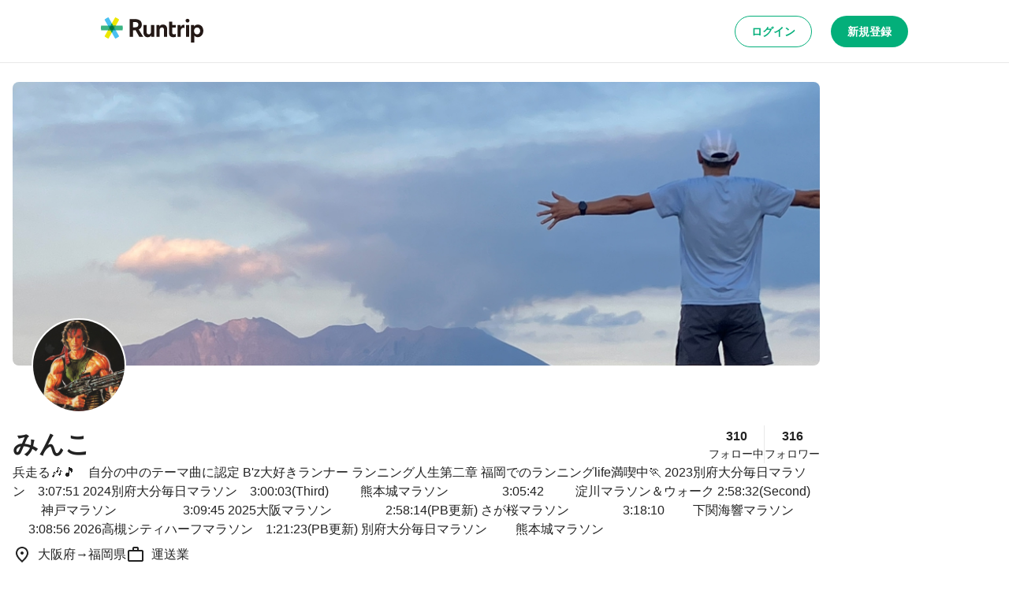

--- FILE ---
content_type: application/javascript; charset=utf-8
request_url: https://runtrip.jp/_next/static/DyyKsamUVXnh9g9cBZkn6/_buildManifest.js
body_size: 1671
content:
self.__BUILD_MANIFEST=function(e,s,a,c,t,r,u,i,n,d,o,f,p,h,m,j,g,l,b,k,I,w,E,_,v,B){return{__rewrites:{afterFiles:[],beforeFiles:[],fallback:[]},__routerFilterStatic:{numItems:5,errorRate:1e-4,numBits:96,numHashes:14,bitArray:[1,1,0,1,e,e,0,0,s,s,s,e,e,e,s,s,s,e,e,e,e,s,e,s,s,s,e,e,e,s,s,e,s,e,e,e,e,s,s,e,e,s,e,e,e,s,s,s,s,s,e,e,s,e,s,s,e,e,e,e,s,e,s,s,s,e,e,s,s,e,s,e,s,s,e,s,s,s,s,s,e,e,e,e,e,s,e,e,s,s,s,e,e,e,e,s]},__routerFilterDynamic:{numItems:e,errorRate:1e-4,numBits:20,numHashes:14,bitArray:[s,s,s,e,s,e,e,s,e,s,e,e,e,e,s,e,e,s,s,e]},"/":[a,c,t,i,d,r,u,n,o,"static/chunks/pages/index-20c7c8c32c26c769.js"],"/404":[a,c,t,i,d,r,u,n,o,"static/chunks/pages/404-72f785c35a5d8f26.js"],"/500":[a,c,t,i,d,r,u,n,o,"static/chunks/pages/500-e57556f403518780.js"],"/503":[t,r,"static/chunks/pages/503-d69f9e4a2f26cf15.js"],"/_error":["static/chunks/pages/_error-b0a54ecd0bde13e4.js"],"/auth/sso":["static/chunks/pages/auth/sso-7d56c36fab4fdf2d.js"],"/courses":[a,c,t,i,d,r,u,n,o,p,h,"static/chunks/pages/courses-635c08afa3174663.js"],"/courses/edit/[courseId]":[a,f,c,t,i,r,u,n,b,"static/chunks/pages/courses/edit/[courseId]-d44853831ce21470.js"],"/courses/edit/[courseId]/route":[a,f,c,t,i,r,u,n,k,"static/chunks/pages/courses/edit/[courseId]/route-0ffd7d002bb9a74a.js"],"/courses/edit/[courseId]/station":[a,f,c,t,i,r,u,n,I,"static/chunks/pages/courses/edit/[courseId]/station-dcd5d379e0e871cb.js"],"/courses/new":[a,f,c,t,i,r,u,n,b,"static/chunks/pages/courses/new-b5f59c22b794b4df.js"],"/courses/new/route":[a,f,c,t,i,r,u,n,k,"static/chunks/pages/courses/new/route-3e0f374cd8c14f44.js"],"/courses/new/station":[a,f,c,t,i,r,u,n,I,"static/chunks/pages/courses/new/station-ccd43364543d9dcf.js"],"/courses/[prefectureEn]":[a,c,t,i,d,r,u,n,o,p,h,"static/chunks/pages/courses/[prefectureEn]-7f71382548297849.js"],"/courses/[prefectureEn]/[areaId]":[a,c,t,i,d,r,u,n,o,p,h,"static/chunks/pages/courses/[prefectureEn]/[areaId]-5f65c1dedf49fdf5.js"],"/courses/[prefectureEn]/[areaId]/[courseId]":[a,f,c,t,i,d,r,u,n,o,m,w,E,"static/chunks/pages/courses/[prefectureEn]/[areaId]/[courseId]-a39daf265a16fe47.js"],"/courses/[prefectureEn]/[areaId]/[courseId]/comments":[a,c,t,i,d,r,u,n,o,E,"static/chunks/pages/courses/[prefectureEn]/[areaId]/[courseId]/comments-29e0499025240b0c.js"],"/courses/[prefectureEn]/[areaId]/[courseId]/favorite_users":[a,c,t,i,d,r,u,n,o,m,"static/chunks/pages/courses/[prefectureEn]/[areaId]/[courseId]/favorite_users-be38cbba91a8afab.js"],"/courses/[prefectureEn]/[areaId]/[courseId]/visit_users":[a,c,t,i,d,r,u,n,o,m,"static/chunks/pages/courses/[prefectureEn]/[areaId]/[courseId]/visit_users-bc0667af02f2d055.js"],"/email_user/activate":[a,c,t,i,d,r,u,n,o,"static/chunks/pages/email_user/activate-f29664999dacd3a7.js"],"/journals":[a,c,t,i,d,r,u,n,o,p,"static/chunks/pages/journals-9c118b0a09961479.js"],"/journals/[journalId]":[a,c,t,i,d,r,u,n,o,_,"static/chunks/pages/journals/[journalId]-a3fce98792451503.js"],"/journals/[journalId]/comments":[a,c,t,i,d,r,u,n,o,_,"static/chunks/pages/journals/[journalId]/comments-a77c29b7a0a48f63.js"],"/login":[a,c,t,i,d,r,u,n,o,"static/chunks/pages/login-2e174493d6199354.js"],"/me":[a,c,t,i,d,r,u,n,o,v,"static/chunks/pages/me-2d08bdfb5572cd8d.js"],"/me/edit":[a,c,t,r,u,B,"static/chunks/pages/me/edit-80a9751cfb2c6c8b.js"],"/me/email-change":[a,c,t,r,u,"static/chunks/pages/me/email-change-65eb03d4b35ee123.js"],"/me/email-change/activate":[a,c,t,i,d,r,u,n,o,"static/chunks/pages/me/email-change/activate-a1b98d9a282f6e15.js"],"/me/email-change/completed":[a,c,t,i,d,r,u,n,o,"static/chunks/pages/me/email-change/completed-9b537d7b9943aa86.js"],"/me/mail-setting":[a,c,t,r,u,"static/chunks/pages/me/mail-setting-adb77de9b1baa4c1.js"],"/me/password-change":[a,c,t,r,u,"static/chunks/pages/me/password-change-def3753347a2971d.js"],"/me/withdrawal":[a,c,t,i,d,r,u,n,o,"static/chunks/pages/me/withdrawal-54d41641b532e11c.js"],"/notifications":[a,c,t,i,d,r,u,n,o,"static/chunks/pages/notifications-5e6b944d4cd8155c.js"],"/password-reset":[a,c,t,i,d,r,u,n,o,"static/chunks/pages/password-reset-d1ccc4bba2ca39ad.js"],"/password-reset/activate":[a,c,t,i,d,r,u,n,o,"static/chunks/pages/password-reset/activate-4e38ae1381446ac2.js"],"/password-reset/completed":[a,c,t,i,d,r,u,n,o,"static/chunks/pages/password-reset/completed-666a597fbe6c67d1.js"],"/register":[a,c,t,i,d,r,u,n,o,"static/chunks/pages/register-ba54ac9d1516fd39.js"],"/register/completed":[a,c,t,i,d,r,u,n,o,"static/chunks/pages/register/completed-012cb4899cd1003f.js"],"/register/form":[a,c,t,r,u,B,"static/chunks/pages/register/form-b9864904f3572d2c.js"],"/register/temporary/completed":[a,c,t,i,d,r,u,n,o,"static/chunks/pages/register/temporary/completed-64dbbaf4771fd21b.js"],"/resend-verification-email":[a,c,t,i,d,r,u,n,o,"static/chunks/pages/resend-verification-email-b1b602ec20fd30d6.js"],"/resend-verification-email/completed":[a,c,t,i,d,r,u,n,o,"static/chunks/pages/resend-verification-email/completed-e1ac010fe2f8caaf.js"],"/route/embed":[a,f,c,i,n,"static/chunks/pages/route/embed-c2a6256727aa22ae.js"],"/stations":[a,c,t,i,d,r,u,n,o,p,j,"static/chunks/pages/stations-3e645548ae9ee82f.js"],"/stations/[prefectureEn]":[a,c,t,i,d,r,u,n,o,p,j,"static/chunks/pages/stations/[prefectureEn]-24b909c0ae51c656.js"],"/stations/[prefectureEn]/[areaId]":[a,c,t,i,d,r,u,n,o,p,j,"static/chunks/pages/stations/[prefectureEn]/[areaId]-a36709af9d7e0bf6.js"],"/stations/[prefectureEn]/[areaId]/[campId]":[a,c,t,i,d,r,u,n,o,w,"static/chunks/pages/stations/[prefectureEn]/[areaId]/[campId]-b0870a6eeff116a8.js"],"/transfer/[...path]":["static/chunks/pages/transfer/[...path]-582951f08a74a890.js"],"/users/[userId]":[a,c,t,i,d,r,u,n,o,v,"static/chunks/pages/users/[userId]-ec0ff8d6b22003b1.js"],"/users/[userId]/followers":[a,c,t,i,d,r,u,n,o,"static/chunks/pages/users/[userId]/followers-dd448f2a456b144e.js"],"/users/[userId]/followings":[a,c,t,i,d,r,u,n,o,"static/chunks/pages/users/[userId]/followings-20f8dfc73805273a.js"],sortedPages:["/","/404","/500","/503","/_app","/_error","/auth/sso","/courses","/courses/edit/[courseId]","/courses/edit/[courseId]/route","/courses/edit/[courseId]/station","/courses/new","/courses/new/route","/courses/new/station","/courses/[prefectureEn]","/courses/[prefectureEn]/[areaId]","/courses/[prefectureEn]/[areaId]/[courseId]","/courses/[prefectureEn]/[areaId]/[courseId]/comments","/courses/[prefectureEn]/[areaId]/[courseId]/favorite_users","/courses/[prefectureEn]/[areaId]/[courseId]/visit_users","/email_user/activate","/journals","/journals/[journalId]","/journals/[journalId]/comments","/login","/me","/me/edit","/me/email-change","/me/email-change/activate","/me/email-change/completed","/me/mail-setting","/me/password-change","/me/withdrawal","/notifications","/password-reset","/password-reset/activate","/password-reset/completed","/register","/register/completed","/register/form","/register/temporary/completed","/resend-verification-email","/resend-verification-email/completed","/route/embed","/stations","/stations/[prefectureEn]","/stations/[prefectureEn]/[areaId]","/stations/[prefectureEn]/[areaId]/[campId]","/transfer/[...path]","/users/[userId]","/users/[userId]/followers","/users/[userId]/followings"]}}(1,0,"static/chunks/c8940057-a5ac9229342d250e.js","static/chunks/1388-81e5a41bc9aa3dd0.js","static/chunks/9965-cadebbb1aa39a9e9.js","static/chunks/8267-6f204813840c19cc.js","static/chunks/5537-4b21b0de57e43b80.js","static/chunks/220-693c8669ce12b86d.js","static/chunks/9219-18dd7b55052e576e.js","static/chunks/7663-7c000cc39d773ac1.js","static/chunks/7307-c45c4feac4294531.js","static/chunks/0c4fd1c2-cb597e94e010b6a5.js","static/chunks/49-91ec01ec3e9257db.js","static/chunks/6489-8d4f0169b26e976e.js","static/chunks/1807-c1382a7e553da81c.js","static/chunks/2197-bf3322d38ae8571f.js",0,0,"static/chunks/7429-b8b40a0cac6a0fb3.js","static/chunks/7491-4d659030997a721d.js","static/chunks/4963-9e6d2175fe91ffe9.js","static/chunks/4303-5950d3aee22e660b.js","static/chunks/1782-0e42f3c8dbef5e91.js","static/chunks/8969-57a1e2e2e685aaa6.js","static/chunks/2092-1f279e9ed6c2dd19.js","static/chunks/1747-745733050526c3f5.js"),self.__BUILD_MANIFEST_CB&&self.__BUILD_MANIFEST_CB();

--- FILE ---
content_type: application/javascript; charset=utf-8
request_url: https://runtrip.jp/_next/static/chunks/pages/_app-69c5cec8570843d8.js
body_size: 118177
content:
try{let e="undefined"!=typeof window?window:"undefined"!=typeof global?global:"undefined"!=typeof globalThis?globalThis:"undefined"!=typeof self?self:{},t=(new e.Error).stack;t&&(e._sentryDebugIds=e._sentryDebugIds||{},e._sentryDebugIds[t]="3e77cc3c-a1bc-43fe-8674-b6b1394a4e69",e._sentryDebugIdIdentifier="sentry-dbid-3e77cc3c-a1bc-43fe-8674-b6b1394a4e69")}catch(e){}(self.webpackChunk_N_E=self.webpackChunk_N_E||[]).push([[636],{25566:e=>{"use strict";var t=Object.assign.bind(Object);e.exports=t,e.exports.default=e.exports},18424:(e,t,n)=>{(window.__NEXT_P=window.__NEXT_P||[]).push(["/_app",function(){return n(92229)}])},69442:(e,t,n)=>{"use strict";function r(){throw Error("`forbidden()` is experimental and only allowed to be enabled when `experimental.authInterrupts` is enabled.")}Object.defineProperty(t,"__esModule",{value:!0}),Object.defineProperty(t,"forbidden",{enumerable:!0,get:function(){return r}}),n(72746).HTTP_ERROR_FALLBACK_ERROR_CODE,("function"==typeof t.default||"object"==typeof t.default&&null!==t.default)&&void 0===t.default.__esModule&&(Object.defineProperty(t.default,"__esModule",{value:!0}),Object.assign(t.default,t),e.exports=t.default)},99177:(e,t)=>{"use strict";Object.defineProperty(t,"__esModule",{value:!0}),function(e,t){for(var n in t)Object.defineProperty(e,n,{enumerable:!0,get:t[n]})}(t,{DynamicServerError:function(){return r},isDynamicServerError:function(){return o}});let n="DYNAMIC_SERVER_USAGE";class r extends Error{constructor(e){super("Dynamic server usage: "+e),this.description=e,this.digest=n}}function o(e){return"object"==typeof e&&null!==e&&"digest"in e&&"string"==typeof e.digest&&e.digest===n}("function"==typeof t.default||"object"==typeof t.default&&null!==t.default)&&void 0===t.default.__esModule&&(Object.defineProperty(t.default,"__esModule",{value:!0}),Object.assign(t.default,t),e.exports=t.default)},93597:(e,t,n)=>{"use strict";Object.defineProperty(t,"__esModule",{value:!0}),function(e,t){for(var n in t)Object.defineProperty(e,n,{enumerable:!0,get:t[n]})}(t,{ReadonlyURLSearchParams:function(){return c.ReadonlyURLSearchParams},RedirectType:function(){return c.RedirectType},ServerInsertedHTMLContext:function(){return u.ServerInsertedHTMLContext},forbidden:function(){return c.forbidden},notFound:function(){return c.notFound},permanentRedirect:function(){return c.permanentRedirect},redirect:function(){return c.redirect},unauthorized:function(){return c.unauthorized},unstable_rethrow:function(){return c.unstable_rethrow},useParams:function(){return h},usePathname:function(){return f},useRouter:function(){return p},useSearchParams:function(){return d},useSelectedLayoutSegment:function(){return g},useSelectedLayoutSegments:function(){return m},useServerInsertedHTML:function(){return u.useServerInsertedHTML}});let r=n(14041),o=n(63489),i=n(84168),a=n(93236),s=n(80609),c=n(33774),l=n(88228),u=n(18422);function d(){let e=(0,r.useContext)(i.SearchParamsContext);return(0,r.useMemo)(()=>e?new c.ReadonlyURLSearchParams(e):null,[e])}function f(){return(0,l.useDynamicRouteParams)("usePathname()"),(0,r.useContext)(i.PathnameContext)}function p(){let e=(0,r.useContext)(o.AppRouterContext);if(null===e)throw Error("invariant expected app router to be mounted");return e}function h(){return(0,l.useDynamicRouteParams)("useParams()"),(0,r.useContext)(i.PathParamsContext)}function m(e){void 0===e&&(e="children"),(0,l.useDynamicRouteParams)("useSelectedLayoutSegments()");let t=(0,r.useContext)(o.LayoutRouterContext);return t?function e(t,n,r,o){let i;if(void 0===r&&(r=!0),void 0===o&&(o=[]),r)i=t[1][n];else{var c;let e=t[1];i=null!=(c=e.children)?c:Object.values(e)[0]}if(!i)return o;let l=i[0],u=(0,a.getSegmentValue)(l);return!u||u.startsWith(s.PAGE_SEGMENT_KEY)?o:(o.push(u),e(i,n,!1,o))}(t.tree,e):null}function g(e){void 0===e&&(e="children"),(0,l.useDynamicRouteParams)("useSelectedLayoutSegment()");let t=m(e);if(!t||0===t.length)return null;let n="children"===e?t[0]:t[t.length-1];return n===s.DEFAULT_SEGMENT_KEY?null:n}("function"==typeof t.default||"object"==typeof t.default&&null!==t.default)&&void 0===t.default.__esModule&&(Object.defineProperty(t.default,"__esModule",{value:!0}),Object.assign(t.default,t),e.exports=t.default)},33774:(e,t,n)=>{"use strict";Object.defineProperty(t,"__esModule",{value:!0}),function(e,t){for(var n in t)Object.defineProperty(e,n,{enumerable:!0,get:t[n]})}(t,{ReadonlyURLSearchParams:function(){return u},RedirectType:function(){return o.RedirectType},forbidden:function(){return a.forbidden},notFound:function(){return i.notFound},permanentRedirect:function(){return r.permanentRedirect},redirect:function(){return r.redirect},unauthorized:function(){return s.unauthorized},unstable_rethrow:function(){return c.unstable_rethrow}});let r=n(8415),o=n(56700),i=n(50047),a=n(69442),s=n(85577),c=n(63301);class l extends Error{constructor(){super("Method unavailable on `ReadonlyURLSearchParams`. Read more: https://nextjs.org/docs/app/api-reference/functions/use-search-params#updating-searchparams")}}class u extends URLSearchParams{append(){throw new l}delete(){throw new l}set(){throw new l}sort(){throw new l}}("function"==typeof t.default||"object"==typeof t.default&&null!==t.default)&&void 0===t.default.__esModule&&(Object.defineProperty(t.default,"__esModule",{value:!0}),Object.assign(t.default,t),e.exports=t.default)},50047:(e,t,n)=>{"use strict";Object.defineProperty(t,"__esModule",{value:!0}),Object.defineProperty(t,"notFound",{enumerable:!0,get:function(){return o}});let r=""+n(72746).HTTP_ERROR_FALLBACK_ERROR_CODE+";404";function o(){let e=Error(r);throw e.digest=r,e}("function"==typeof t.default||"object"==typeof t.default&&null!==t.default)&&void 0===t.default.__esModule&&(Object.defineProperty(t.default,"__esModule",{value:!0}),Object.assign(t.default,t),e.exports=t.default)},8415:(e,t,n)=>{"use strict";Object.defineProperty(t,"__esModule",{value:!0}),function(e,t){for(var n in t)Object.defineProperty(e,n,{enumerable:!0,get:t[n]})}(t,{getRedirectError:function(){return a},getRedirectStatusCodeFromError:function(){return d},getRedirectTypeFromError:function(){return u},getURLFromRedirectError:function(){return l},permanentRedirect:function(){return c},redirect:function(){return s}});let r=n(4044),o=n(84618),i=n(56700);function a(e,t,n){void 0===n&&(n=o.RedirectStatusCode.TemporaryRedirect);let r=Error(i.REDIRECT_ERROR_CODE);return r.digest=i.REDIRECT_ERROR_CODE+";"+t+";"+e+";"+n+";",r}function s(e,t){let n=r.actionAsyncStorage.getStore();throw a(e,t||((null==n?void 0:n.isAction)?i.RedirectType.push:i.RedirectType.replace),o.RedirectStatusCode.TemporaryRedirect)}function c(e,t){throw void 0===t&&(t=i.RedirectType.replace),a(e,t,o.RedirectStatusCode.PermanentRedirect)}function l(e){return(0,i.isRedirectError)(e)?e.digest.split(";").slice(2,-2).join(";"):null}function u(e){if(!(0,i.isRedirectError)(e))throw Error("Not a redirect error");return e.digest.split(";",2)[1]}function d(e){if(!(0,i.isRedirectError)(e))throw Error("Not a redirect error");return Number(e.digest.split(";").at(-2))}("function"==typeof t.default||"object"==typeof t.default&&null!==t.default)&&void 0===t.default.__esModule&&(Object.defineProperty(t.default,"__esModule",{value:!0}),Object.assign(t.default,t),e.exports=t.default)},93236:(e,t)=>{"use strict";function n(e){return Array.isArray(e)?e[1]:e}Object.defineProperty(t,"__esModule",{value:!0}),Object.defineProperty(t,"getSegmentValue",{enumerable:!0,get:function(){return n}}),("function"==typeof t.default||"object"==typeof t.default&&null!==t.default)&&void 0===t.default.__esModule&&(Object.defineProperty(t.default,"__esModule",{value:!0}),Object.assign(t.default,t),e.exports=t.default)},97653:(e,t)=>{"use strict";Object.defineProperty(t,"__esModule",{value:!0}),function(e,t){for(var n in t)Object.defineProperty(e,n,{enumerable:!0,get:t[n]})}(t,{StaticGenBailoutError:function(){return r},isStaticGenBailoutError:function(){return o}});let n="NEXT_STATIC_GEN_BAILOUT";class r extends Error{constructor(...e){super(...e),this.code=n}}function o(e){return"object"==typeof e&&null!==e&&"code"in e&&e.code===n}("function"==typeof t.default||"object"==typeof t.default&&null!==t.default)&&void 0===t.default.__esModule&&(Object.defineProperty(t.default,"__esModule",{value:!0}),Object.assign(t.default,t),e.exports=t.default)},85577:(e,t,n)=>{"use strict";function r(){throw Error("`unauthorized()` is experimental and only allowed to be used when `experimental.authInterrupts` is enabled.")}Object.defineProperty(t,"__esModule",{value:!0}),Object.defineProperty(t,"unauthorized",{enumerable:!0,get:function(){return r}}),n(72746).HTTP_ERROR_FALLBACK_ERROR_CODE,("function"==typeof t.default||"object"==typeof t.default&&null!==t.default)&&void 0===t.default.__esModule&&(Object.defineProperty(t.default,"__esModule",{value:!0}),Object.assign(t.default,t),e.exports=t.default)},63301:(e,t,n)=>{"use strict";Object.defineProperty(t,"__esModule",{value:!0}),Object.defineProperty(t,"unstable_rethrow",{enumerable:!0,get:function(){return function e(t){if((0,a.isNextRouterError)(t)||(0,i.isBailoutToCSRError)(t)||(0,r.isDynamicUsageError)(t)||(0,o.isPostpone)(t))throw t;t instanceof Error&&"cause"in t&&e(t.cause)}}});let r=n(78837),o=n(89222),i=n(78216),a=n(97092);("function"==typeof t.default||"object"==typeof t.default&&null!==t.default)&&void 0===t.default.__esModule&&(Object.defineProperty(t.default,"__esModule",{value:!0}),Object.assign(t.default,t),e.exports=t.default)},34078:(e,t,n)=>{"use strict";function r(e,t,n,r){return!1}Object.defineProperty(t,"__esModule",{value:!0}),Object.defineProperty(t,"getDomainLocale",{enumerable:!0,get:function(){return r}}),n(26094),("function"==typeof t.default||"object"==typeof t.default&&null!==t.default)&&void 0===t.default.__esModule&&(Object.defineProperty(t.default,"__esModule",{value:!0}),Object.assign(t.default,t),e.exports=t.default)},58444:(e,t,n)=>{"use strict";Object.defineProperty(t,"__esModule",{value:!0}),Object.defineProperty(t,"default",{enumerable:!0,get:function(){return v}});let r=n(36004),o=n(31085),i=r._(n(14041)),a=n(86846),s=n(67262),c=n(15543),l=n(4881),u=n(83912),d=n(34671),f=n(73479),p=n(34078),h=n(75371),m=n(64293),g=new Set;function y(e,t,n,r){if((0,s.isLocalURL)(t)){if(!r.bypassPrefetchedCheck){let o=t+"%"+n+"%"+(void 0!==r.locale?r.locale:"locale"in e?e.locale:void 0);if(g.has(o))return;g.add(o)}e.prefetch(t,n,r).catch(e=>{})}}function b(e){return"string"==typeof e?e:(0,c.formatUrl)(e)}let v=i.default.forwardRef(function(e,t){let n,r;let{href:c,as:g,children:v,prefetch:_=null,passHref:w,replace:E,shallow:S,scroll:x,locale:T,onClick:A,onMouseEnter:k,onTouchStart:C,legacyBehavior:R=!1,...O}=e;n=v,R&&("string"==typeof n||"number"==typeof n)&&(n=(0,o.jsx)("a",{children:n}));let I=i.default.useContext(d.RouterContext),j=!1!==_,{href:P,as:$}=i.default.useMemo(()=>{if(!I){let e=b(c);return{href:e,as:g?b(g):e}}let[e,t]=(0,a.resolveHref)(I,c,!0);return{href:e,as:g?(0,a.resolveHref)(I,g):t||e}},[I,c,g]),N=i.default.useRef(P),D=i.default.useRef($);R&&(r=i.default.Children.only(n));let L=R?r&&"object"==typeof r&&r.ref:t,[U,M,F]=(0,f.useIntersection)({rootMargin:"200px"}),B=i.default.useCallback(e=>{(D.current!==$||N.current!==P)&&(F(),D.current=$,N.current=P),U(e)},[$,P,F,U]),H=(0,m.useMergedRef)(B,L);i.default.useEffect(()=>{I&&M&&j&&y(I,P,$,{locale:T})},[$,P,M,T,j,null==I?void 0:I.locale,I]);let z={ref:H,onClick(e){R||"function"!=typeof A||A(e),R&&r.props&&"function"==typeof r.props.onClick&&r.props.onClick(e),I&&!e.defaultPrevented&&function(e,t,n,r,o,i,a,c){let{nodeName:l}=e.currentTarget;"A"===l.toUpperCase()&&(function(e){let t=e.currentTarget.getAttribute("target");return t&&"_self"!==t||e.metaKey||e.ctrlKey||e.shiftKey||e.altKey||e.nativeEvent&&2===e.nativeEvent.which}(e)||!(0,s.isLocalURL)(n))||(e.preventDefault(),(()=>{let e=null==a||a;"beforePopState"in t?t[o?"replace":"push"](n,r,{shallow:i,locale:c,scroll:e}):t[o?"replace":"push"](r||n,{scroll:e})})())}(e,I,P,$,E,S,x,T)},onMouseEnter(e){R||"function"!=typeof k||k(e),R&&r.props&&"function"==typeof r.props.onMouseEnter&&r.props.onMouseEnter(e),I&&y(I,P,$,{locale:T,priority:!0,bypassPrefetchedCheck:!0})},onTouchStart:function(e){R||"function"!=typeof C||C(e),R&&r.props&&"function"==typeof r.props.onTouchStart&&r.props.onTouchStart(e),I&&y(I,P,$,{locale:T,priority:!0,bypassPrefetchedCheck:!0})}};if((0,l.isAbsoluteUrl)($))z.href=$;else if(!R||w||"a"===r.type&&!("href"in r.props)){let e=void 0!==T?T:null==I?void 0:I.locale,t=(null==I?void 0:I.isLocaleDomain)&&(0,p.getDomainLocale)($,e,null==I?void 0:I.locales,null==I?void 0:I.domainLocales);z.href=t||(0,h.addBasePath)((0,u.addLocale)($,e,null==I?void 0:I.defaultLocale))}return R?i.default.cloneElement(r,z):(0,o.jsx)("a",{...O,...z,children:n})});("function"==typeof t.default||"object"==typeof t.default&&null!==t.default)&&void 0===t.default.__esModule&&(Object.defineProperty(t.default,"__esModule",{value:!0}),Object.assign(t.default,t),e.exports=t.default)},73479:(e,t,n)=>{"use strict";Object.defineProperty(t,"__esModule",{value:!0}),Object.defineProperty(t,"useIntersection",{enumerable:!0,get:function(){return c}});let r=n(14041),o=n(89820),i="function"==typeof IntersectionObserver,a=new Map,s=[];function c(e){let{rootRef:t,rootMargin:n,disabled:c}=e,l=c||!i,[u,d]=(0,r.useState)(!1),f=(0,r.useRef)(null),p=(0,r.useCallback)(e=>{f.current=e},[]);return(0,r.useEffect)(()=>{if(i){if(l||u)return;let e=f.current;if(e&&e.tagName)return function(e,t,n){let{id:r,observer:o,elements:i}=function(e){let t;let n={root:e.root||null,margin:e.rootMargin||""},r=s.find(e=>e.root===n.root&&e.margin===n.margin);if(r&&(t=a.get(r)))return t;let o=new Map;return t={id:n,observer:new IntersectionObserver(e=>{e.forEach(e=>{let t=o.get(e.target),n=e.isIntersecting||e.intersectionRatio>0;t&&n&&t(n)})},e),elements:o},s.push(n),a.set(n,t),t}(n);return i.set(e,t),o.observe(e),function(){if(i.delete(e),o.unobserve(e),0===i.size){o.disconnect(),a.delete(r);let e=s.findIndex(e=>e.root===r.root&&e.margin===r.margin);e>-1&&s.splice(e,1)}}}(e,e=>e&&d(e),{root:null==t?void 0:t.current,rootMargin:n})}else if(!u){let e=(0,o.requestIdleCallback)(()=>d(!0));return()=>(0,o.cancelIdleCallback)(e)}},[l,n,t,u,f.current]),[p,u,(0,r.useCallback)(()=>{d(!1)},[])]}("function"==typeof t.default||"object"==typeof t.default&&null!==t.default)&&void 0===t.default.__esModule&&(Object.defineProperty(t.default,"__esModule",{value:!0}),Object.assign(t.default,t),e.exports=t.default)},64293:(e,t,n)=>{"use strict";Object.defineProperty(t,"__esModule",{value:!0}),Object.defineProperty(t,"useMergedRef",{enumerable:!0,get:function(){return o}});let r=n(14041);function o(e,t){let n=(0,r.useRef)(()=>{}),o=(0,r.useRef)(()=>{});return(0,r.useMemo)(()=>e&&t?r=>{null===r?(n.current(),o.current()):(n.current=i(e,r),o.current=i(t,r))}:e||t,[e,t])}function i(e,t){if("function"!=typeof e)return e.current=t,()=>{e.current=null};{let n=e(t);return"function"==typeof n?n:()=>e(null)}}("function"==typeof t.default||"object"==typeof t.default&&null!==t.default)&&void 0===t.default.__esModule&&(Object.defineProperty(t.default,"__esModule",{value:!0}),Object.assign(t.default,t),e.exports=t.default)},18422:(e,t,n)=>{"use strict";Object.defineProperty(t,"__esModule",{value:!0}),function(e,t){for(var n in t)Object.defineProperty(e,n,{enumerable:!0,get:t[n]})}(t,{ServerInsertedHTMLContext:function(){return o},useServerInsertedHTML:function(){return i}});let r=n(61263)._(n(14041)),o=r.default.createContext(null);function i(e){let t=(0,r.useContext)(o);t&&t(e)}},17902:(e,t,n)=>{"use strict";n.d(t,{W1:()=>i,Xw:()=>o,Kl:()=>r});let r=(0,n(58771).gK)({baseUrl:"https://api.runtrip.jp",apiKey:"d3c0c55da069aeaa319fdbdd680a8a01"}),o=/^[A-Z0-9._%+-]+@[A-Z0-9.-]+\.[A-Z]{2,}$/i,i="https://runtrip-web.onelink.me/Pprx/1fb5434c"},39147:(e,t,n)=>{"use strict";n.d(t,{wF:()=>c.w,bd:()=>r.bd,Zo:()=>s,tq:()=>r.tq,b9:()=>r.b9,mg:()=>r.mg,F4:()=>a,So:()=>c.S,S7:()=>l,uU:()=>r.uU});var r=n(56864),o=n(14041),i=n(93149);let a=()=>{let e=(0,i.P1)();return o.useCallback(async t=>await e.v1.store.auth.redirect_url.$get(t),[e])},s=()=>{let e=(0,i.P1)();return o.useCallback(async t=>await e.v1.auth.runtrip.email_user.activate.$post({body:t}),[e])};n(24673),n(3400);var c=n(62003);n(69319),n(33890);let l=()=>{let e=(0,i.P1)(),{setSession:t}=(0,i.aP)();return o.useCallback(async n=>{let r=await e.v1.auth.runtrip.sso.verify.$post({body:n});await t({userId:r.user.id,accessToken:r.accessToken,lastRefreshAt:Date.now()/1e3,expiresAt:r.expiresIn})},[e,t])}},56864:(e,t,n)=>{"use strict";n.d(t,{YQ:()=>o,bd:()=>c,tq:()=>u,_n:()=>d,b9:()=>f,hq:()=>p,mg:()=>h,Xv:()=>g,uU:()=>y});var r=n(93149);let o=()=>(0,r.YQ)({clientId:"jp.runtrip.web"});var i=n(14041),a=n(54071),s=n(33890);let c=()=>{let e=(0,s.p)(),t=(0,a.d)(),{signIn:n,credentials:r}=o(),c=i.useCallback(async()=>{try{await n()}catch(e){console.error(e),t.open({variant:"danger",message:"ログインに失敗しました。"})}},[n,t]);return i.useEffect(()=>{r&&(async()=>{try{await e(r)}catch(e){console.error(e),t.open({variant:"danger",message:"ログインに失敗しました。"})}})()},[r,e,t]),c};var l=n(3400);let u=()=>{let e=(0,l.Z)(),t=(0,a.d)();return i.useCallback(async n=>{let{email:r,password:o}=n;try{await e({email:r,password:o})}catch(e){console.error(e),t.open({variant:"danger",message:"ログインに失敗しました。"})}},[e,t])},d=()=>(0,r._n)({appId:"337385299766448"}),f=()=>{let e=(0,s.p)(),t=(0,a.d)(),{signIn:n,credentials:r}=d(),o=i.useCallback(async()=>{try{await n()}catch(e){console.error(e),t.open({variant:"danger",message:"ログインに失敗しました。"})}},[n,t]);return i.useEffect(()=>{r&&(async()=>{try{await e(r)}catch(e){console.error(e),t.open({variant:"danger",message:"ログインに失敗しました。"})}})()},[r,e,t]),o},p=()=>(0,r.hq)({clientId:"931159683728-ciqr6cnl58kltvmg97tdiq02fleil9u7.apps.googleusercontent.com"}),h=()=>{let e=(0,s.p)(),t=(0,a.d)(),{signIn:n,credentials:r}=p(),o=i.useCallback(async()=>{try{await n()}catch(e){console.error(e),t.open({variant:"danger",message:"ログインに失敗しました。"})}},[n,t]);return i.useEffect(()=>{r&&(async()=>{try{await e(r)}catch(e){console.error(e),t.open({variant:"danger",message:"ログインに失敗しました。"})}})()},[r,e,t]),o};var m=n(86715);let g=()=>{var e,t,n,o,a,s,c;let l=(0,m.useRouter)();return(0,r.Xv)({redirectUrl:null!==(a=null===(t=window)||void 0===t?void 0:null===(e=t.location)||void 0===e?void 0:e.href)&&void 0!==a?a:"",oAuthToken:null!==(s=null==l?void 0:null===(n=l.query)||void 0===n?void 0:n.oauth_token)&&void 0!==s?s:"",oAuthVerifier:null!==(c=null==l?void 0:null===(o=l.query)||void 0===o?void 0:o.oauth_verifier)&&void 0!==c?c:"",navigate:i.useCallback(e=>{e&&l.push(e)},[l])})},y=()=>{let e=(0,s.p)(),t=(0,a.d)(),{signIn:n,credentials:r}=g(),o=i.useCallback(async()=>{try{await n()}catch(e){console.error(e),t.open({variant:"danger",message:"ログインに失敗しました。"})}},[n,t]);return i.useEffect(()=>{r&&(async()=>{try{await e(r)}catch(e){console.error(e),t.open({variant:"danger",message:"ログインに失敗しました。"})}})()},[r,e,t]),o}},24673:(e,t,n)=>{"use strict";n.d(t,{A:()=>i});var r=n(14041),o=n(93149);let i=()=>{let e=(0,o.P1)(),{setSession:t}=(0,o.aP)();return r.useCallback(async n=>{let r=await e.v1.auth.runtrip.email_user.$post({body:n});t({userId:r.user.id,accessToken:r.accessToken,lastRefreshAt:Date.now()/1e3,expiresAt:r.expiresIn})},[e,t])}},3400:(e,t,n)=>{"use strict";n.d(t,{Z:()=>i});var r=n(14041),o=n(93149);let i=()=>{let e=(0,o.P1)(),{setSession:t}=(0,o.aP)();return r.useCallback(async n=>{let r=await e.v1.auth.runtrip.email_user.token.$post({body:n});t({userId:r.user.id,accessToken:r.accessToken,lastRefreshAt:Date.now()/1e3,expiresAt:r.expiresIn})},[e,t])}},62003:(e,t,n)=>{"use strict";n.d(t,{S:()=>f,w:()=>d});var r=n(31085),o=n(14041),i=n(54071),a=n(56864),s=n(69319),c=n(24673);let l=async()=>{throw Error("SignupContext uninitialized")},u=o.createContext({isSignupMethodSelected:!1,snsUser:null,signupWithEmail:l,signupWithApple:l,signupWithFacebook:l,signupWithGoogle:l,signupWithTwitter:l,isLoading:!1,handleSignup:l,reset:l}),d=e=>{let{children:t}=e,n=(0,i.d)(),[l,d]=o.useState(!1),f=(0,c.A)(),p=(0,s.G)(),{signIn:h,credentials:m,isLoading:g,reset:y}=(0,a.YQ)(),{signIn:b,credentials:v,isLoading:_,reset:w}=(0,a._n)(),{signIn:E,credentials:S,isLoading:x,reset:T}=(0,a.hq)(),{signIn:A,credentials:k,isLoading:C,reset:R}=(0,a.Xv)(),O=o.useCallback(async()=>{d(!0)},[]),I=o.useCallback(async()=>{try{await h()}catch(e){console.error(e),n.open({variant:"danger",message:"ログインに失敗しました。"})}},[h,n]),j=o.useCallback(async()=>{try{await b()}catch(e){console.error(e),n.open({variant:"danger",message:"ログインに失敗しました。"})}},[b,n]),P=o.useCallback(async()=>{try{await E()}catch(e){console.error(e),n.open({variant:"danger",message:"ログインに失敗しました。"})}},[E,n]),$=o.useCallback(async()=>{try{await A()}catch(e){console.error(e),n.open({variant:"danger",message:"ログインに失敗しました。"})}},[A,n]),N=o.useMemo(()=>m||v||S||k||null,[m,v,S,k]),D=o.useCallback(async()=>{if(l){d(!1);return}if(m){y();return}if(v){w();return}if(S){T();return}if(k){R();return}},[l,m,v,S,k,y,w,T,R]),L=o.useCallback(async e=>{try{return l?await f(e):await p({...e,provider:null==N?void 0:N.provider,providerUserId:null==N?void 0:N.providerUserId,accessToken:null==N?void 0:N.accessToken,accessTokenExpires:null==N?void 0:N.accessTokenExpires}),!0}catch(e){return console.error(e),n.open({variant:"danger",message:"新規登録に失敗しました。"}),!1}},[l,f,p,n,N]);return(0,r.jsx)(u.Provider,{value:{isSignupMethodSelected:!!N||l,snsUser:N,signupWithEmail:O,signupWithApple:I,signupWithFacebook:j,signupWithGoogle:P,signupWithTwitter:$,isLoading:g||_||x||C,handleSignup:L,reset:D},children:t})},f=()=>o.useContext(u)},69319:(e,t,n)=>{"use strict";n.d(t,{G:()=>i});var r=n(14041),o=n(93149);n(58771);let i=()=>{let e=(0,o.P1)(),{setSession:t}=(0,o.aP)();return r.useCallback(async n=>{let r=await e.v1.auth.runtrip.sns_user.$post({body:n});t({userId:r.user.id,accessToken:r.accessToken,lastRefreshAt:Date.now()/1e3,expiresAt:r.expiresIn})},[e,t])}},33890:(e,t,n)=>{"use strict";n.d(t,{p:()=>i});var r=n(14041),o=n(93149);let i=()=>{let e=(0,o.P1)(),{setSession:t}=(0,o.aP)();return r.useCallback(async n=>{let r=await e.v1.auth.runtrip.sns_user.token.$post({body:n});t({userId:r.user.id,accessToken:r.accessToken,lastRefreshAt:Date.now()/1e3,expiresAt:r.expiresIn})},[e,t])}},92229:(e,t,n)=>{"use strict";n.r(t),n.d(t,{default:()=>D});var r,o,i=n(31085),a=n(86715),s=n(65054),c=n(12811),l=n(14041),u=n(94515),d=n(58877),f=n(79592),p=n(63733),h=n(73620),m=n(77046);let g=(0,f.Ay)(h.y).withConfig({componentId:"sc-e4fdd8a6-0"})(["pointer-events:auto;position:absolute;top:",";transition:all ","s ease-in-out;"],e=>{let{topDistance:t}=e;return t?"".concat(t,"px"):0},m.xV/1e3),y=f.Ay.div.withConfig({componentId:"sc-e4fdd8a6-1"})(["display:flex;justify-content:center;position:fixed;left:50%;transform:translateX(-50%);z-index:999;pointer-events:none;width:calc(100% - ",");margin:"," 0;top:0;bottom:0;","{margin:"," 0;max-width:768px;}"],(0,p.YK)(4),(0,p.YK)(10),p.$_.tablet,(0,p.YK)(16)),b=e=>{let{disablePortal:t,children:n}=e,[r,o]=l.useState([]),[a,s]=l.useState({}),{Portal:c}=(0,u.W)(),f=l.useCallback(e=>{o(t=>[{...e,id:"".concat(Date.now(),"-").concat(Math.random().toString(36).substring(2,5))},...t])},[]),p=l.useCallback(e=>{o(t=>t.filter(t=>t.id!==e))},[]),h=l.useCallback(e=>{let{id:t,height:n}=e;s(e=>({...e,[t]:n}))},[]),m=l.useCallback(e=>{let t=r.findIndex(t=>t.id===e);if(-1===t)return 0;let n=r.slice(0,t);return n.reduce((e,t)=>e+a[t.id],8*n.length)},[r,a]),b=l.useMemo(()=>({open:f}),[f]),v=(0,i.jsx)(y,{children:r.map(e=>{let{id:t,variant:n,message:r,duration:o}=e;return(0,i.jsx)(g,{id:t,topDistance:m(t),variant:n,duration:null!=o?o:3e3,onClose:p,measure:h,children:r},t)})});return(0,i.jsxs)(d.$.Provider,{value:b,children:[n,t?v:(0,i.jsx)(c,{children:v})]})};var v=n(97130),_=n(63569),w=n(42421),E=function(e,t){return Object.defineProperty?Object.defineProperty(e,"raw",{value:t}):e.raw=t,e},S=(0,f.AH)(r||(r=E(["\n/* http://meyerweb.com/eric/tools/css/reset/\n   v5.0.1 | 20191019\n   License: none (public domain)\n*/\n\nhtml, body, div, span, applet, object, iframe,\nh1, h2, h3, h4, h5, h6, p, blockquote, pre,\na, abbr, acronym, address, big, cite, code,\ndel, dfn, em, img, ins, kbd, q, s, samp,\nsmall, strike, strong, sub, sup, tt, var,\nb, u, i, center,\ndl, dt, dd, menu, ol, ul, li,\nfieldset, form, label, legend,\ntable, caption, tbody, tfoot, thead, tr, th, td,\narticle, aside, canvas, details, embed,\nfigure, figcaption, footer, header, hgroup,\nmain, menu, nav, output, ruby, section, summary,\ntime, mark, audio, video {\n  margin: 0;\n  padding: 0;\n  border: 0;\n  font-size: 100%;\n  font: inherit;\n  vertical-align: baseline;\n}\n/* HTML5 display-role reset for older browsers */\narticle, aside, details, figcaption, figure,\nfooter, header, hgroup, main, menu, nav, section {\n  display: block;\n}\n/* HTML5 hidden-attribute fix for newer browsers */\n*[hidden] {\n    display: none;\n}\nbody {\n  line-height: 1;\n}\nmenu, ol, ul {\n  list-style: none;\n}\nblockquote, q {\n  quotes: none;\n}\nblockquote:before, blockquote:after,\nq:before, q:after {\n  content: '';\n  content: none;\n}\ntable {\n  border-collapse: collapse;\n  border-spacing: 0;\n}\n"],["\n/* http://meyerweb.com/eric/tools/css/reset/\n   v5.0.1 | 20191019\n   License: none (public domain)\n*/\n\nhtml, body, div, span, applet, object, iframe,\nh1, h2, h3, h4, h5, h6, p, blockquote, pre,\na, abbr, acronym, address, big, cite, code,\ndel, dfn, em, img, ins, kbd, q, s, samp,\nsmall, strike, strong, sub, sup, tt, var,\nb, u, i, center,\ndl, dt, dd, menu, ol, ul, li,\nfieldset, form, label, legend,\ntable, caption, tbody, tfoot, thead, tr, th, td,\narticle, aside, canvas, details, embed,\nfigure, figcaption, footer, header, hgroup,\nmain, menu, nav, output, ruby, section, summary,\ntime, mark, audio, video {\n  margin: 0;\n  padding: 0;\n  border: 0;\n  font-size: 100%;\n  font: inherit;\n  vertical-align: baseline;\n}\n/* HTML5 display-role reset for older browsers */\narticle, aside, details, figcaption, figure,\nfooter, header, hgroup, main, menu, nav, section {\n  display: block;\n}\n/* HTML5 hidden-attribute fix for newer browsers */\n*[hidden] {\n    display: none;\n}\nbody {\n  line-height: 1;\n}\nmenu, ol, ul {\n  list-style: none;\n}\nblockquote, q {\n  quotes: none;\n}\nblockquote:before, blockquote:after,\nq:before, q:after {\n  content: '';\n  content: none;\n}\ntable {\n  border-collapse: collapse;\n  border-spacing: 0;\n}\n"])));(0,f.DU)(o||(o=E(["",""],["",""])),S);let x=(0,f.DU)([""," *,::before,::after,body{font-family:",";line-height:1;box-sizing:border-box;border-style:solid;border-width:0;}"],S,e=>{let{theme:t}=e;return t.fontFamily.base});var T=n(93149),A=n(17902);let k=e=>{(window.dataLayer||[]).push(e)},C=(e,t)=>{k({path:e,...t})};n(76424);var R=n(28133),O=n.n(R);let I=()=>(0,i.jsx)(O(),{id:"gtm",strategy:"afterInteractive",dangerouslySetInnerHTML:{__html:"\n      (function(w,d,s,l,i){w[l]=w[l]||[];w[l].push({'gtm.start':\n      new Date().getTime(),event:'gtm.js'});var f=d.getElementsByTagName(s)[0],\n      j=d.createElement(s),dl=l!='dataLayer'?'&l='+l:'';j.async=true;j.src=\n      'https://www.googletagmanager.com/gtm.js?id='+i+dl;f.parentNode.insertBefore(j,f);\n      })(window,document,'script','dataLayer','".concat("GTM-PHHV43F","');\n      ")}});var j=n(37168);let P=()=>{let{user:e}=(0,T.PA)();return l.useEffect(()=>{e?j.gV({id:"".concat(e.id),email:e.email,username:e.name,status:e.status,avatar:e.profileImageUrl}):j.gV(null)},[e]),null};var $=n(39147);let N={nextjs:{disableNextLink:!1,disableNextImage:!1,disableImageOptimization:!1}},D=function(e){let{Component:t,pageProps:n}=e,r=(0,a.useRouter)().pathname.startsWith("/register");return!function(){let e=(0,a.useRouter)(),{user:t}=(0,T.PA)();(0,l.useEffect)(()=>{let n=(e,n)=>{let{shallow:r}=n;r||C(e,{userId:null==t?void 0:t.id})};return e.events.on("routeChangeComplete",n),()=>{e.events.off("routeChangeComplete",n)}},[e,null==t?void 0:t.id])}(),(0,i.jsxs)(i.Fragment,{children:[(0,i.jsx)(I,{}),(0,i.jsx)(s.NP,{theme:c.z,config:N,children:(0,i.jsxs)(T.oR,{client:A.Kl,swr:n.swr,initialSession:n.initialSession,children:[(0,i.jsx)(b,{children:(0,i.jsx)(v.C,{children:(0,i.jsx)(_.C,{children:(0,i.jsxs)(w.Z,{children:[(0,i.jsx)(x,{}),r?(0,i.jsx)($.wF,{children:(0,i.jsx)(t,{...n})}):(0,i.jsx)(t,{...n})]})})})}),(0,i.jsx)(P,{})]})})]})}},57770:(e,t,n)=>{"use strict";let r,o,i,a,s,c,l,u,d,f,p,h,m;var g=n(76288),y=n(10467),b=n(33659);function v(e,t,n=[t],r="npm"){let o=e._metadata||{};o.sdk||(o.sdk={name:`sentry.javascript.${t}`,packages:n.map(e=>({name:`${r}:@sentry/${e}`,version:b.M})),version:b.M}),e._metadata=o}var _=n(37168),w=n(7365);let E=[];function S(e,t){for(let n of t)n?.afterAllSetup&&n.afterAllSetup(e)}function x(e,t,n){if(n[t.name]){w.T&&y.vF.log(`Integration skipped because it was already installed: ${t.name}`);return}if(n[t.name]=t,-1===E.indexOf(t.name)&&"function"==typeof t.setupOnce&&(t.setupOnce(),E.push(t.name)),t.setup&&"function"==typeof t.setup&&t.setup(e),"function"==typeof t.preprocessEvent){let n=t.preprocessEvent.bind(t);e.on("preprocessEvent",(t,r)=>n(t,r,e))}if("function"==typeof t.processEvent){let n=t.processEvent.bind(t),r=Object.assign((t,r)=>n(t,r,e),{id:t.name});e.addEventProcessor(r)}w.T&&y.vF.log(`Integration installed: ${t.name}`)}function T(e){let t=[];e.message&&t.push(e.message);try{let n=e.exception.values[e.exception.values.length-1];n?.value&&(t.push(n.value),n.type&&t.push(`${n.type}: ${n.value}`))}catch(e){}return t}var A=n(92735),k=n(87322);let C=[/^Script error\.?$/,/^Javascript error: Script error\.? on line 0$/,/^ResizeObserver loop completed with undelivered notifications.$/,/^Cannot redefine property: googletag$/,/^Can't find variable: gmo$/,/^undefined is not an object \(evaluating 'a\.[A-Z]'\)$/,'can\'t redefine non-configurable property "solana"',"vv().getRestrictions is not a function. (In 'vv().getRestrictions(1,a)', 'vv().getRestrictions' is undefined)","Can't find variable: _AutofillCallbackHandler",/^Non-Error promise rejection captured with value: Object Not Found Matching Id:\d+, MethodName:simulateEvent, ParamCount:\d+$/,/^Java exception was raised during method invocation$/],R=(e={})=>{let t;return{name:"EventFilters",setup(n){t=I(e,n.getOptions())},processEvent:(n,r,o)=>(t||(t=I(e,o.getOptions())),!function(e,t){if(e.type){if("transaction"===e.type&&function(e,t){if(!t?.length)return!1;let n=e.transaction;return!!n&&(0,k.Xr)(n,t)}(e,t.ignoreTransactions))return w.T&&y.vF.warn(`Event dropped due to being matched by \`ignoreTransactions\` option.
Event: ${(0,A.$X)(e)}`),!0}else{var n;if(n=t.ignoreErrors,n?.length&&T(e).some(e=>(0,k.Xr)(e,n)))return w.T&&y.vF.warn(`Event dropped due to being matched by \`ignoreErrors\` option.
Event: ${(0,A.$X)(e)}`),!0;if(e.exception?.values?.length&&!e.message&&!e.exception.values.some(e=>e.stacktrace||e.type&&"Error"!==e.type||e.value))return w.T&&y.vF.warn(`Event dropped due to not having an error message, error type or stacktrace.
Event: ${(0,A.$X)(e)}`),!0;if(function(e,t){if(!t?.length)return!1;let n=j(e);return!!n&&(0,k.Xr)(n,t)}(e,t.denyUrls))return w.T&&y.vF.warn(`Event dropped due to being matched by \`denyUrls\` option.
Event: ${(0,A.$X)(e)}.
Url: ${j(e)}`),!0;if(!function(e,t){if(!t?.length)return!0;let n=j(e);return!n||(0,k.Xr)(n,t)}(e,t.allowUrls))return w.T&&y.vF.warn(`Event dropped due to not being matched by \`allowUrls\` option.
Event: ${(0,A.$X)(e)}.
Url: ${j(e)}`),!0}return!1}(n,t)?n:null)}},O=(e={})=>({...R(e),name:"InboundFilters"});function I(e={},t={}){return{allowUrls:[...e.allowUrls||[],...t.allowUrls||[]],denyUrls:[...e.denyUrls||[],...t.denyUrls||[]],ignoreErrors:[...e.ignoreErrors||[],...t.ignoreErrors||[],...e.disableErrorDefaults?[]:C],ignoreTransactions:[...e.ignoreTransactions||[],...t.ignoreTransactions||[]]}}function j(e){try{let t=[...e.exception?.values??[]].reverse().find(e=>e.mechanism?.parent_id===void 0&&e.stacktrace?.frames?.length),n=t?.stacktrace?.frames;return n?function(e=[]){for(let t=e.length-1;t>=0;t--){let n=e[t];if(n&&"<anonymous>"!==n.filename&&"[native code]"!==n.filename)return n.filename||null}return null}(n):null}catch(t){return w.T&&y.vF.error(`Cannot extract url for event ${(0,A.$X)(e)}`),null}}var P=n(67099),$=n(76668);let N=new WeakMap,D=()=>({name:"FunctionToString",setupOnce(){r=Function.prototype.toString;try{Function.prototype.toString=function(...e){let t=(0,$.sp)(this),n=N.has((0,P.KU)())&&void 0!==t?t:this;return r.apply(n,e)}}catch{}},setup(e){N.set(e,!0)}});var L=n(63250);let U=()=>{let e;return{name:"Dedupe",processEvent(t){if(t.type)return t;try{var n;if((n=e)&&(function(e,t){let n=e.message,r=t.message;return!!((n||r)&&(!n||r)&&(n||!r)&&n===r&&F(e,t)&&M(e,t))}(t,n)||function(e,t){let n=B(t),r=B(e);return!!(n&&r&&n.type===r.type&&n.value===r.value&&F(e,t)&&M(e,t))}(t,n)))return w.T&&y.vF.warn("Event dropped due to being a duplicate of previously captured event."),null}catch(e){}return e=t}}};function M(e,t){let n=(0,L.RV)(e),r=(0,L.RV)(t);if(!n&&!r)return!0;if(n&&!r||!n&&r||r.length!==n.length)return!1;for(let e=0;e<r.length;e++){let t=r[e],o=n[e];if(t.filename!==o.filename||t.lineno!==o.lineno||t.colno!==o.colno||t.function!==o.function)return!1}return!0}function F(e,t){let n=e.fingerprint,r=t.fingerprint;if(!n&&!r)return!0;if(n&&!r||!n&&r)return!1;try{return!(n.join("")!==r.join(""))}catch(e){return!1}}function B(e){return e.exception?.values&&e.exception.values[0]}var H=n(25479),z=n(67401);let G=g.O;function q(){if(!("fetch"in G))return!1;try{return new Headers,new Request("http://www.example.com"),new Response,!0}catch(e){return!1}}function W(e){return e&&/^function\s+\w+\(\)\s+\{\s+\[native code\]\s+\}$/.test(e.toString())}var K=n(2586),Y=n(62659),V=n(76772);let J=/^(?:(\w+):)\/\/(?:(\w+)(?::(\w+)?)?@)([\w.-]+)(?::(\d+))?\/(.+)/;function X(e,t=!1){let{host:n,path:r,pass:o,port:i,projectId:a,protocol:s,publicKey:c}=e;return`${s}://${c}${t&&o?`:${o}`:""}@${n}${i?`:${i}`:""}/${r?`${r}/`:r}${a}`}function Z(e){let t=J.exec(e);if(!t){(0,y.pq)(()=>{console.error(`Invalid Sentry Dsn: ${e}`)});return}let[n,r,o="",i="",a="",s=""]=t.slice(1),c="",l=s,u=l.split("/");if(u.length>1&&(c=u.slice(0,-1).join("/"),l=u.pop()),l){let e=l.match(/^\d+/);e&&(l=e[0])}return Q({host:i,pass:o,path:c,projectId:l,port:a,protocol:n,publicKey:r})}function Q(e){return{protocol:e.protocol,publicKey:e.publicKey||"",pass:e.pass||"",host:e.host,port:e.port||"",path:e.path||"",projectId:e.projectId}}var ee=n(43223),et=n(4048);function en(e,t=[]){return[e,t]}function er(e,t){for(let n of e[1]){let e=n[0].type;if(t(n,e))return!0}return!1}function eo(e){let t=(0,ee.Se)(g.O);return t.encodePolyfill?t.encodePolyfill(e):new TextEncoder().encode(e)}let ei={session:"session",sessions:"session",attachment:"attachment",transaction:"transaction",event:"error",client_report:"internal",user_report:"default",profile:"profile",profile_chunk:"profile",replay_event:"replay",replay_recording:"replay",check_in:"monitor",feedback:"feedback",span:"span",raw_security:"security",log:"log_item"};function ea(e){if(!e?.sdk)return;let{name:t,version:n}=e.sdk;return{name:t,version:n}}var es=n(87655),ec=n(88213),el=n(5062),eu=n(16755),ed=n(2170),ef=n(68378),ep=n(22647),eh=n(87999);let em="Not capturing exception because it's already been captured.",eg="Discarded session because of missing or non-string release",ey=Symbol.for("SentryInternalError"),eb=Symbol.for("SentryDoNotSendEventError");function ev(e){return{message:e,[ey]:!0}}function e_(e){return{message:e,[eb]:!0}}function ew(e){return!!e&&"object"==typeof e&&ey in e}function eE(e){return!!e&&"object"==typeof e&&eb in e}class eS{constructor(e){if(this._options=e,this._integrations={},this._numProcessing=0,this._outcomes={},this._hooks={},this._eventProcessors=[],e.dsn?this._dsn=function(e){let t="string"==typeof e?Z(e):Q(e);if(t&&function(e){if(!z.T)return!0;let{port:t,projectId:n,protocol:r}=e;return!["protocol","publicKey","host","projectId"].find(t=>!e[t]&&(y.vF.error(`Invalid Sentry Dsn: ${t} missing`),!0))&&(n.match(/^\d+$/)?"http"===r||"https"===r?!(t&&isNaN(parseInt(t,10)))||(y.vF.error(`Invalid Sentry Dsn: Invalid port ${t}`),!1):(y.vF.error(`Invalid Sentry Dsn: Invalid protocol ${r}`),!1):(y.vF.error(`Invalid Sentry Dsn: Invalid projectId ${n}`),!1))}(t))return t}(e.dsn):w.T&&y.vF.warn("No DSN provided, client will not send events."),this._dsn){let t=function(e,t,n){return t||`${function(e){let t=e.protocol?`${e.protocol}:`:"",n=e.port?`:${e.port}`:"";return`${t}//${e.host}${n}${e.path?`/${e.path}`:""}/api/`}(e)}${e.projectId}/envelope/?${function(e,t){let n={sentry_version:"7"};return e.publicKey&&(n.sentry_key=e.publicKey),t&&(n.sentry_client=`${t.name}/${t.version}`),new URLSearchParams(n).toString()}(e,n)}`}(this._dsn,e.tunnel,e._metadata?e._metadata.sdk:void 0);this._transport=e.transport({tunnel:this._options.tunnel,recordDroppedEvent:this.recordDroppedEvent.bind(this),...e.transportOptions,url:t})}}captureException(e,t,n){let r=(0,A.eJ)();if((0,A.GR)(e))return w.T&&y.vF.log(em),r;let o={event_id:r,...t};return this._process(this.eventFromException(e,o).then(e=>this._captureEvent(e,o,n))),o.event_id}captureMessage(e,t,n,r){let o={event_id:(0,A.eJ)(),...n},i=(0,ep.NF)(e)?e:String(e),a=(0,ep.sO)(e)?this.eventFromMessage(i,t,o):this.eventFromException(e,o);return this._process(a.then(e=>this._captureEvent(e,o,r))),o.event_id}captureEvent(e,t,n){let r=(0,A.eJ)();if(t?.originalException&&(0,A.GR)(t.originalException))return w.T&&y.vF.log(em),r;let o={event_id:r,...t},i=e.sdkProcessingMetadata||{},a=i.capturedSpanScope,s=i.capturedSpanIsolationScope;return this._process(this._captureEvent(e,o,a||n,s)),o.event_id}captureSession(e){this.sendSession(e),(0,es.qO)(e,{init:!1})}getDsn(){return this._dsn}getOptions(){return this._options}getSdkMetadata(){return this._options._metadata}getTransport(){return this._transport}flush(e){let t=this._transport;return t?(this.emit("flush"),this._isClientDoneProcessing(e).then(n=>t.flush(e).then(e=>n&&e))):(0,eh.XW)(!0)}close(e){return this.flush(e).then(e=>(this.getOptions().enabled=!1,this.emit("close"),e))}getEventProcessors(){return this._eventProcessors}addEventProcessor(e){this._eventProcessors.push(e)}init(){(this._isEnabled()||this._options.integrations.some(({name:e})=>e.startsWith("Spotlight")))&&this._setupIntegrations()}getIntegrationByName(e){return this._integrations[e]}addIntegration(e){let t=this._integrations[e.name];x(this,e,this._integrations),t||S(this,[e])}sendEvent(e,t={}){this.emit("beforeSendEvent",e,t);let n=function(e,t,n,r){var o;let i=ea(n),a=e.type&&"replay_event"!==e.type?e.type:"event";(o=n?.sdk)&&(e.sdk=e.sdk||{},e.sdk.name=e.sdk.name||o.name,e.sdk.version=e.sdk.version||o.version,e.sdk.integrations=[...e.sdk.integrations||[],...o.integrations||[]],e.sdk.packages=[...e.sdk.packages||[],...o.packages||[]]);let s=function(e,t,n,r){let o=e.sdkProcessingMetadata?.dynamicSamplingContext;return{event_id:e.event_id,sent_at:new Date().toISOString(),...t&&{sdk:t},...!!n&&r&&{dsn:X(r)},...o&&{trace:o}}}(e,i,r,t);return delete e.sdkProcessingMetadata,en(s,[[{type:a},e]])}(e,this._dsn,this._options._metadata,this._options.tunnel);for(let e of t.attachments||[])n=function(e,t){let[n,r]=e;return[n,[...r,t]]}(n,function(e){let t="string"==typeof e.data?eo(e.data):e.data;return[{type:"attachment",length:t.length,filename:e.filename,content_type:e.contentType,attachment_type:e.attachmentType},t]}(e));let r=this.sendEnvelope(n);r&&r.then(t=>this.emit("afterSendEvent",e,t),null)}sendSession(e){let{release:t,environment:n=K.U}=this._options;if("aggregates"in e){let r=e.attrs||{};if(!r.release&&!t){w.T&&y.vF.warn(eg);return}r.release=r.release||t,r.environment=r.environment||n,e.attrs=r}else{if(!e.release&&!t){w.T&&y.vF.warn(eg);return}e.release=e.release||t,e.environment=e.environment||n}this.emit("beforeSendSession",e);let r=function(e,t,n,r){let o=ea(n);return en({sent_at:new Date().toISOString(),...o&&{sdk:o},...!!r&&t&&{dsn:X(t)}},["aggregates"in e?[{type:"sessions"},e]:[{type:"session"},e.toJSON()]])}(e,this._dsn,this._options._metadata,this._options.tunnel);this.sendEnvelope(r)}recordDroppedEvent(e,t,n=1){if(this._options.sendClientReports){let r=`${e}:${t}`;w.T&&y.vF.log(`Recording outcome: "${r}"${n>1?` (${n} times)`:""}`),this._outcomes[r]=(this._outcomes[r]||0)+n}}on(e,t){let n=this._hooks[e]=this._hooks[e]||[];return n.push(t),()=>{let e=n.indexOf(t);e>-1&&n.splice(e,1)}}emit(e,...t){let n=this._hooks[e];n&&n.forEach(e=>e(...t))}sendEnvelope(e){return(this.emit("beforeEnvelope",e),this._isEnabled()&&this._transport)?this._transport.send(e).then(null,e=>(w.T&&y.vF.error("Error while sending envelope:",e),e)):(w.T&&y.vF.error("Transport disabled"),(0,eh.XW)({}))}_setupIntegrations(){let{integrations:e}=this._options;this._integrations=function(e,t){let n={};return t.forEach(t=>{t&&x(e,t,n)}),n}(this,e),S(this,e)}_updateSessionFromEvent(e,t){let n="fatal"===t.level,r=!1,o=t.exception?.values;if(o)for(let e of(r=!0,o)){let t=e.mechanism;if(t?.handled===!1){n=!0;break}}let i="ok"===e.status;(i&&0===e.errors||i&&n)&&((0,es.qO)(e,{...n&&{status:"crashed"},errors:e.errors||Number(r||n)}),this.captureSession(e))}_isClientDoneProcessing(e){return new eh.T2(t=>{let n=0,r=setInterval(()=>{0==this._numProcessing?(clearInterval(r),t(!0)):(n+=1,e&&n>=e&&(clearInterval(r),t(!1)))},1)})}_isEnabled(){return!1!==this.getOptions().enabled&&void 0!==this._transport}_prepareEvent(e,t,n,r){let o=this.getOptions(),i=Object.keys(this._integrations);return!t.integrations&&i?.length&&(t.integrations=i),this.emit("preprocessEvent",e,t),e.type||r.setLastEventId(e.event_id||t.event_id),(0,eu.mG)(o,e,t,n,this,r).then(e=>{if(null===e)return e;this.emit("postprocessEvent",e,t),e.contexts={trace:(0,P.vn)(n),...e.contexts};let r=(0,Y.ao)(this,n);return e.sdkProcessingMetadata={dynamicSamplingContext:r,...e.sdkProcessingMetadata},e})}_captureEvent(e,t={},n=(0,P.o5)(),r=(0,P.rm)()){return w.T&&ex(e)&&y.vF.log(`Captured error event \`${T(e)[0]||"<unknown>"}\``),this._processEvent(e,t,n,r).then(e=>e.event_id,e=>{w.T&&(eE(e)?y.vF.log(e.message):ew(e)?y.vF.warn(e.message):y.vF.warn(e))})}_processEvent(e,t,n,r){let o=this.getOptions(),{sampleRate:i}=o,a=eT(e),s=ex(e),c=e.type||"error",l=`before send for type \`${c}\``,u=void 0===i?void 0:(0,el.i)(i);if(s&&"number"==typeof u&&Math.random()>u)return this.recordDroppedEvent("sample_rate","error"),(0,eh.xg)(e_(`Discarding event because it's not included in the random sample (sampling rate = ${i})`));let d="replay_event"===c?"replay":c;return this._prepareEvent(e,t,n,r).then(e=>{if(null===e)throw this.recordDroppedEvent("event_processor",d),e_("An event processor returned `null`, will not send event.");return t.data&&!0===t.data.__sentry__?e:function(e,t){let n=`${t} must return \`null\` or a valid event.`;if((0,ep.Qg)(e))return e.then(e=>{if(!(0,ep.Qd)(e)&&null!==e)throw ev(n);return e},e=>{throw ev(`${t} rejected with ${e}`)});if(!(0,ep.Qd)(e)&&null!==e)throw ev(n);return e}(function(e,t,n,r){let{beforeSend:o,beforeSendTransaction:i,beforeSendSpan:a}=t,s=n;if(ex(s)&&o)return o(s,r);if(eT(s)){if(a){let e=a(function(e){let{trace_id:t,parent_span_id:n,span_id:r,status:o,origin:i,data:a,op:s}=e.contexts?.trace??{};return{data:a??{},description:e.transaction,op:s,parent_span_id:n,span_id:r??"",start_timestamp:e.start_timestamp??0,status:o,timestamp:e.timestamp,trace_id:t??"",origin:i,profile_id:a?.[ed.E1],exclusive_time:a?.[ed.jG],measurements:e.measurements,is_segment:!0}}(s));if(e?s=(0,ec.h)(n,{type:"transaction",timestamp:e.timestamp,start_timestamp:e.start_timestamp,transaction:e.description,contexts:{trace:{trace_id:e.trace_id,span_id:e.span_id,parent_span_id:e.parent_span_id,op:e.op,status:e.status,origin:e.origin,data:{...e.data,...e.profile_id&&{[ed.E1]:e.profile_id},...e.exclusive_time&&{[ed.jG]:e.exclusive_time}}}},measurements:e.measurements}):(0,V.xl)(),s.spans){let e=[];for(let t of s.spans){let n=a(t);n?e.push(n):((0,V.xl)(),e.push(t))}s.spans=e}}if(i){if(s.spans){let e=s.spans.length;s.sdkProcessingMetadata={...n.sdkProcessingMetadata,spanCountBeforeProcessing:e}}return i(s,r)}}return s}(0,o,e,t),l)}).then(o=>{if(null===o){if(this.recordDroppedEvent("before_send",d),a){let t=1+(e.spans||[]).length;this.recordDroppedEvent("before_send","span",t)}throw e_(`${l} returned \`null\`, will not send event.`)}let i=n.getSession()||r.getSession();if(s&&i&&this._updateSessionFromEvent(i,o),a){let e=(o.sdkProcessingMetadata?.spanCountBeforeProcessing||0)-(o.spans?o.spans.length:0);e>0&&this.recordDroppedEvent("before_send","span",e)}let c=o.transaction_info;return a&&c&&o.transaction!==e.transaction&&(o.transaction_info={...c,source:"custom"}),this.sendEvent(o,t),o}).then(null,e=>{if(eE(e)||ew(e))throw e;throw this.captureException(e,{data:{__sentry__:!0},originalException:e}),ev(`Event processing pipeline threw an error, original event will not be sent. Details have been sent as a new event.
Reason: ${e}`)})}_process(e){this._numProcessing++,e.then(e=>(this._numProcessing--,e),e=>(this._numProcessing--,e))}_clearOutcomes(){let e=this._outcomes;return this._outcomes={},Object.entries(e).map(([e,t])=>{let[n,r]=e.split(":");return{reason:n,category:r,quantity:t}})}_flushOutcomes(){var e;w.T&&y.vF.log("Flushing outcomes...");let t=this._clearOutcomes();if(0===t.length){w.T&&y.vF.log("No outcomes to send");return}if(!this._dsn){w.T&&y.vF.log("No dsn provided, will not send outcomes");return}w.T&&y.vF.log("Sending outcomes:",t);let n=en((e=this._options.tunnel&&X(this._dsn))?{dsn:e}:{},[[{type:"client_report"},{timestamp:(0,ef.lu)(),discarded_events:t}]]);this.sendEnvelope(n)}}function ex(e){return void 0===e.type}function eT(e){return"transaction"===e.type}function eA(e,t){var n;let r=t??(n=e,g.O._sentryClientToLogBufferMap?.get(n))??[];if(0===r.length)return;let o=e.getOptions(),i=function(e,t,n,r){let o={};return t?.sdk&&(o.sdk={name:t.sdk.name,version:t.sdk.version}),n&&r&&(o.dsn=X(r)),en(o,[[{type:"log",item_count:e.length,content_type:"application/vnd.sentry.items.log+json"},{items:e}]])}(r,o._metadata,o.tunnel,e.getDsn());g.O._sentryClientToLogBufferMap?.set(e,[]),e.emit("flushLogs"),e.sendEnvelope(i)}function ek(e){e.user?.ip_address===void 0&&(e.user={...e.user,ip_address:"{{auto}}"})}function eC(e){"aggregates"in e?e.attrs?.ip_address===void 0&&(e.attrs={...e.attrs,ip_address:"{{auto}}"}):void 0===e.ipAddress&&(e.ipAddress="{{auto}}")}function eR(e,t){let n=eI(e,t),r={type:function(e){let t=e?.name;return!t&&eP(e)?e.message&&Array.isArray(e.message)&&2==e.message.length?e.message[0]:"WebAssembly.Exception":t}(t),value:function(e){let t=e?.message;return eP(e)?Array.isArray(e.message)&&2==e.message.length?e.message[1]:"wasm exception":t?t.error&&"string"==typeof t.error.message?t.error.message:t:"No error message"}(t)};return n.length&&(r.stacktrace={frames:n}),void 0===r.type&&""===r.value&&(r.value="Unrecoverable error caught"),r}function eO(e,t){return{exception:{values:[eR(e,t)]}}}function eI(e,t){let n=t.stacktrace||t.stack||"",r=t&&ej.test(t.message)?1:0,o="number"==typeof t.framesToPop?t.framesToPop:0;try{return e(n,r,o)}catch(e){}return[]}g.O._sentryClientToLogBufferMap=new WeakMap;let ej=/Minified React error #\d+;/i;function eP(e){return"undefined"!=typeof WebAssembly&&void 0!==WebAssembly.Exception&&e instanceof WebAssembly.Exception}function e$(e,t,n,r,o){let i;if((0,ep.T2)(t)&&t.error)return eO(e,t.error);if((0,ep.BD)(t)||(0,ep.W6)(t)){if("stack"in t)i=eO(e,t);else{let o=t.name||((0,ep.BD)(t)?"DOMError":"DOMException"),a=t.message?`${o}: ${t.message}`:o;i=eN(e,a,n,r),(0,A.gO)(i,a)}return"code"in t&&(i.tags={...i.tags,"DOMException.code":`${t.code}`}),i}return(0,ep.bJ)(t)?eO(e,t):((0,ep.Qd)(t)||(0,ep.xH)(t)?i=function(e,t,n,r){let o=(0,P.KU)(),i=o?.getOptions().normalizeDepth,a=function(e){for(let t in e)if(Object.prototype.hasOwnProperty.call(e,t)){let n=e[t];if(n instanceof Error)return n}}(t),s={__serialized__:(0,et.cd)(t,i)};if(a)return{exception:{values:[eR(e,a)]},extra:s};let c={exception:{values:[{type:(0,ep.xH)(t)?t.constructor.name:r?"UnhandledRejection":"Error",value:function(e,{isUnhandledRejection:t}){let n=(0,$.HF)(e),r=t?"promise rejection":"exception";if((0,ep.T2)(e))return`Event \`ErrorEvent\` captured as ${r} with message \`${e.message}\``;if((0,ep.xH)(e)){let t=function(e){try{let t=Object.getPrototypeOf(e);return t?t.constructor.name:void 0}catch(e){}}(e);return`Event \`${t}\` (type=${e.type}) captured as ${r}`}return`Object captured as ${r} with keys: ${n}`}(t,{isUnhandledRejection:r})}]},extra:s};if(n){let t=eI(e,n);t.length&&(c.exception.values[0].stacktrace={frames:t})}return c}(e,t,n,o):(i=eN(e,t,n,r),(0,A.gO)(i,`${t}`,void 0)),(0,A.M6)(i,{synthetic:!0}),i)}function eN(e,t,n,r){let o={};if(r&&n){let r=eI(e,n);r.length&&(o.exception={values:[{value:t,stacktrace:{frames:r}}]}),(0,A.M6)(o,{synthetic:!0})}if((0,ep.NF)(t)){let{__sentry_template_string__:e,__sentry_template_values__:n}=t;return o.logentry={message:e,params:n},o}return o.message=t,o}let eD=g.O,eL=0;function eU(e,t={}){if("function"!=typeof e)return e;try{let t=e.__sentry_wrapped__;if(t){if("function"==typeof t)return t;return e}if((0,$.sp)(e))return e}catch(t){return e}let n=function(...n){try{let r=n.map(e=>eU(e,t));return e.apply(this,r)}catch(e){throw eL++,setTimeout(()=>{eL--}),(0,P.v4)(r=>{r.addEventProcessor(e=>(t.mechanism&&((0,A.gO)(e,void 0,void 0),(0,A.M6)(e,t.mechanism)),e.extra={...e.extra,arguments:n},e)),(0,_.Cp)(e)}),e}};try{for(let t in e)Object.prototype.hasOwnProperty.call(e,t)&&(n[t]=e[t])}catch{}(0,$.pO)(n,e),(0,$.my)(e,"__sentry_wrapped__",n);try{Object.getOwnPropertyDescriptor(n,"name").configurable&&Object.defineProperty(n,"name",{get:()=>e.name})}catch{}return n}class eM extends eS{constructor(e){let t={parentSpanIsAlwaysRootSpan:!0,...e};v(t,"browser",["browser"],eD.SENTRY_SDK_SOURCE||"npm"),super(t);let n=this,{sendDefaultPii:r,_experiments:o}=n._options,i=o?.enableLogs;t.sendClientReports&&eD.document&&eD.document.addEventListener("visibilitychange",()=>{"hidden"===eD.document.visibilityState&&(this._flushOutcomes(),i&&eA(n))}),i&&(n.on("flush",()=>{eA(n)}),n.on("afterCaptureLog",()=>{n._logFlushIdleTimeout&&clearTimeout(n._logFlushIdleTimeout),n._logFlushIdleTimeout=setTimeout(()=>{eA(n)},5e3)})),r&&(n.on("postprocessEvent",ek),n.on("beforeSendSession",eC))}eventFromException(e,t){return function(e,t,n,r){let o=e$(e,t,n?.syntheticException||void 0,r);return(0,A.M6)(o),o.level="error",n?.event_id&&(o.event_id=n.event_id),(0,eh.XW)(o)}(this._options.stackParser,e,t,this._options.attachStacktrace)}eventFromMessage(e,t="info",n){return function(e,t,n="info",r,o){let i=eN(e,t,r?.syntheticException||void 0,o);return i.level=n,r?.event_id&&(i.event_id=r.event_id),(0,eh.XW)(i)}(this._options.stackParser,e,t,n,this._options.attachStacktrace)}_prepareEvent(e,t,n,r){return e.platform=e.platform||"javascript",super._prepareEvent(e,t,n,r)}}let eF="undefined"==typeof __SENTRY_DEBUG__||__SENTRY_DEBUG__,eB={},eH={};function ez(e,t){eB[e]=eB[e]||[],eB[e].push(t)}function eG(e,t){if(!eH[e]){eH[e]=!0;try{t()}catch(t){z.T&&y.vF.error(`Error while instrumenting ${e}`,t)}}}function eq(e,t){let n=e&&eB[e];if(n)for(let r of n)try{r(t)}catch(t){z.T&&y.vF.error(`Error while triggering instrumentation handler.
Type: ${e}
Name: ${(0,L.qQ)(r)}
Error:`,t)}}function eW(){"console"in g.O&&y.Ow.forEach(function(e){e in g.O.console&&(0,$.GS)(g.O.console,e,function(t){return y.Z9[e]=t,function(...t){eq("console",{args:t,level:e});let n=y.Z9[e];n?.apply(g.O.console,t)}})})}function eK(e,t){let n="fetch";ez(n,e),eG(n,()=>eY(void 0,t))}function eY(e,t=!1){(!t||function(){if("string"==typeof EdgeRuntime)return!0;if(!q())return!1;if(W(G.fetch))return!0;let e=!1,t=G.document;if(t&&"function"==typeof t.createElement)try{let n=t.createElement("iframe");n.hidden=!0,t.head.appendChild(n),n.contentWindow?.fetch&&(e=W(n.contentWindow.fetch)),t.head.removeChild(n)}catch(e){z.T&&y.vF.warn("Could not create sandbox iframe for pure fetch check, bailing to window.fetch: ",e)}return e}())&&(0,$.GS)(g.O,"fetch",function(t){return function(...n){let r=Error(),{method:o,url:i}=function(e){if(0===e.length)return{method:"GET",url:""};if(2===e.length){let[t,n]=e;return{url:eZ(t),method:eX(n,"method")?String(n.method).toUpperCase():"GET"}}let t=e[0];return{url:eZ(t),method:eX(t,"method")?String(t.method).toUpperCase():"GET"}}(n),a={args:n,fetchData:{method:o,url:i},startTimestamp:1e3*(0,ef.zf)(),virtualError:r,headers:function(e){let[t,n]=e;try{if("object"==typeof n&&null!==n&&"headers"in n&&n.headers)return new Headers(n.headers);if((0,ep.ks)(t))return new Headers(t.headers)}catch{}}(n)};return e||eq("fetch",{...a}),t.apply(g.O,n).then(async t=>(e?e(t):eq("fetch",{...a,endTimestamp:1e3*(0,ef.zf)(),response:t}),t),e=>{if(eq("fetch",{...a,endTimestamp:1e3*(0,ef.zf)(),error:e}),(0,ep.bJ)(e)&&void 0===e.stack&&(e.stack=r.stack,(0,$.my)(e,"framesToPop",1)),e instanceof TypeError&&("Failed to fetch"===e.message||"Load failed"===e.message||"NetworkError when attempting to fetch resource."===e.message))try{let t=new URL(a.fetchData.url);e.message=`${e.message} (${t.host})`}catch{}throw e})}})}async function eV(e,t){if(e?.body){let n=e.body,r=n.getReader(),o=setTimeout(()=>{n.cancel().then(null,()=>{})},9e4),i=!0;for(;i;){let e;try{e=setTimeout(()=>{n.cancel().then(null,()=>{})},5e3);let{done:o}=await r.read();clearTimeout(e),o&&(t(),i=!1)}catch(e){i=!1}finally{clearTimeout(e)}}clearTimeout(o),r.releaseLock(),n.cancel().then(null,()=>{})}}function eJ(e){let t;try{t=e.clone()}catch{return}eV(t,()=>{eq("fetch-body-resolved",{endTimestamp:1e3*(0,ef.zf)(),response:e})})}function eX(e,t){return!!e&&"object"==typeof e&&!!e[t]}function eZ(e){return"string"==typeof e?e:e?eX(e,"url")?e.url:e.toString?e.toString():"":""}function eQ(e,t){let n=(0,P.KU)(),r=(0,P.rm)();if(!n)return;let{beforeBreadcrumb:o=null,maxBreadcrumbs:i=100}=n.getOptions();if(i<=0)return;let a={timestamp:(0,ef.lu)(),...e},s=o?(0,y.pq)(()=>o(a,t)):a;null!==s&&(n.emit&&n.emit("beforeAddBreadcrumb",s,t),r.addBreadcrumb(s,i))}function e0(e){if(void 0!==e)return e>=400&&e<500?"warning":e>=500?"error":void 0}function e1(e){return"isRelative"in e}function e2(e){if(!e)return{};let t=e.match(/^(([^:/?#]+):)?(\/\/([^/?#]*))?([^?#]*)(\?([^#]*))?(#(.*))?$/);if(!t)return{};let n=t[6]||"",r=t[8]||"";return{host:t[4],path:t[5],protocol:t[2],search:n,hash:r,relative:t[5]+n+r}}function e3(e){return e.split(/[?#]/,1)[0]}let e4=g.O;function e5(){if(!e4.document)return;let e=eq.bind(null,"dom"),t=e6(e,!0);e4.document.addEventListener("click",t,!1),e4.document.addEventListener("keypress",t,!1),["EventTarget","Node"].forEach(t=>{let n=e4[t]?.prototype;n?.hasOwnProperty?.("addEventListener")&&((0,$.GS)(n,"addEventListener",function(t){return function(n,r,o){if("click"===n||"keypress"==n)try{let r=this.__sentry_instrumentation_handlers__=this.__sentry_instrumentation_handlers__||{},i=r[n]=r[n]||{refCount:0};if(!i.handler){let r=e6(e);i.handler=r,t.call(this,n,r,o)}i.refCount++}catch(e){}return t.call(this,n,r,o)}}),(0,$.GS)(n,"removeEventListener",function(e){return function(t,n,r){if("click"===t||"keypress"==t)try{let n=this.__sentry_instrumentation_handlers__||{},o=n[t];o&&(o.refCount--,o.refCount<=0&&(e.call(this,t,o.handler,r),o.handler=void 0,delete n[t]),0===Object.keys(n).length&&delete this.__sentry_instrumentation_handlers__)}catch(e){}return e.call(this,t,n,r)}}))})}function e6(e,t=!1){return n=>{if(!n||n._sentryCaptured)return;let r=function(e){try{return e.target}catch(e){return null}}(n);if("keypress"===n.type&&(!r?.tagName||"INPUT"!==r.tagName&&"TEXTAREA"!==r.tagName&&!r.isContentEditable))return;(0,$.my)(n,"_sentryCaptured",!0),r&&!r._sentryId&&(0,$.my)(r,"_sentryId",(0,A.eJ)());let s="keypress"===n.type?"input":n.type;!function(e){if(e.type!==i)return!1;try{if(!e.target||e.target._sentryId!==a)return!1}catch(e){}return!0}(n)&&(e({event:n,name:s,global:t}),i=n.type,a=r?r._sentryId:void 0),clearTimeout(o),o=e4.setTimeout(()=>{a=void 0,i=void 0},1e3)}}let e8="__sentry_xhr_v3__";function e9(e){ez("xhr",e),eG("xhr",e7)}function e7(){if(!e4.XMLHttpRequest)return;let e=XMLHttpRequest.prototype;e.open=new Proxy(e.open,{apply(e,t,n){let r=Error(),o=1e3*(0,ef.zf)(),i=(0,ep.Kg)(n[0])?n[0].toUpperCase():void 0,a=function(e){if((0,ep.Kg)(e))return e;try{return e.toString()}catch{}}(n[1]);if(!i||!a)return e.apply(t,n);t[e8]={method:i,url:a,request_headers:{}},"POST"===i&&a.match(/sentry_key/)&&(t.__sentry_own_request__=!0);let s=()=>{let e=t[e8];if(e&&4===t.readyState){try{e.status_code=t.status}catch(e){}eq("xhr",{endTimestamp:1e3*(0,ef.zf)(),startTimestamp:o,xhr:t,virtualError:r})}};return"onreadystatechange"in t&&"function"==typeof t.onreadystatechange?t.onreadystatechange=new Proxy(t.onreadystatechange,{apply:(e,t,n)=>(s(),e.apply(t,n))}):t.addEventListener("readystatechange",s),t.setRequestHeader=new Proxy(t.setRequestHeader,{apply(e,t,n){let[r,o]=n,i=t[e8];return i&&(0,ep.Kg)(r)&&(0,ep.Kg)(o)&&(i.request_headers[r.toLowerCase()]=o),e.apply(t,n)}}),e.apply(t,n)}}),e.send=new Proxy(e.send,{apply(e,t,n){let r=t[e8];return r&&(void 0!==n[0]&&(r.body=n[0]),eq("xhr",{startTimestamp:1e3*(0,ef.zf)(),xhr:t})),e.apply(t,n)}})}function te(e){let t="history";ez(t,e),eG(t,tt)}function tt(){e4.addEventListener("popstate",()=>{let e=e4.location.href,t=s;s=e,t!==e&&eq("history",{from:t,to:e})}),"history"in G&&G.history&&((0,$.GS)(e4.history,"pushState",e),(0,$.GS)(e4.history,"replaceState",e));function e(e){return function(...t){let n=t.length>2?t[2]:void 0;if(n){let r=s,o=String(n);if(s=o,r===o)return e.apply(this,t);eq("history",{from:r,to:o})}return e.apply(this,t)}}}let tn=(e={})=>{let t={console:!0,dom:!0,fetch:!0,history:!0,sentry:!0,xhr:!0,...e};return{name:"Breadcrumbs",setup(e){var n;t.console&&function(e){let t="console";ez(t,e),eG(t,eW)}(function(t){var n;if((0,P.KU)()!==e)return;let r={category:"console",data:{arguments:t.args,logger:"console"},level:"warn"===(n=t.level)?"warning":["fatal","error","warning","log","info","debug"].includes(n)?n:"log",message:(0,k.gt)(t.args," ")};if("assert"===t.level){if(!1!==t.args[0])return;r.message=`Assertion failed: ${(0,k.gt)(t.args.slice(1)," ")||"console.assert"}`,r.data.arguments=t.args.slice(1)}eQ(r,{input:t.args,level:t.level})}),t.dom&&(ez("dom",(n=t.dom,function(t){let r,o;if((0,P.KU)()!==e)return;let i="object"==typeof n?n.serializeAttribute:void 0,a="object"==typeof n&&"number"==typeof n.maxStringLength?n.maxStringLength:void 0;a&&a>1024&&(eF&&y.vF.warn(`\`dom.maxStringLength\` cannot exceed 1024, but a value of ${a} was configured. Sentry will use 1024 instead.`),a=1024),"string"==typeof i&&(i=[i]);try{let e=t.event,n=e&&e.target?e.target:e;r=(0,H.Hd)(n,{keyAttrs:i,maxStringLength:a}),o=(0,H.xE)(n)}catch(e){r="<unknown>"}if(0===r.length)return;let s={category:`ui.${t.name}`,message:r};o&&(s.data={"ui.component_name":o}),eQ(s,{event:t.event,name:t.name,global:t.global})})),eG("dom",e5)),t.xhr&&e9(function(t){if((0,P.KU)()!==e)return;let{startTimestamp:n,endTimestamp:r}=t,o=t.xhr[e8];if(!n||!r||!o)return;let{method:i,url:a,status_code:s,body:c}=o,l={xhr:t.xhr,input:c,startTimestamp:n,endTimestamp:r},u={category:"xhr",data:{method:i,url:a,status_code:s},type:"http",level:e0(s)};e.emit("beforeOutgoingRequestBreadcrumb",u,l),eQ(u,l)}),t.fetch&&eK(function(t){if((0,P.KU)()!==e)return;let{startTimestamp:n,endTimestamp:r}=t;if(!(!r||t.fetchData.url.match(/sentry_key/)&&"POST"===t.fetchData.method)){if(t.fetchData.method,t.fetchData.url,t.error){let o=t.fetchData,i={data:t.error,input:t.args,startTimestamp:n,endTimestamp:r},a={category:"fetch",data:o,level:"error",type:"http"};e.emit("beforeOutgoingRequestBreadcrumb",a,i),eQ(a,i)}else{let o=t.response,i={...t.fetchData,status_code:o?.status};t.fetchData.request_body_size,t.fetchData.response_body_size,o?.status;let a={input:t.args,response:o,startTimestamp:n,endTimestamp:r},s={category:"fetch",data:i,type:"http",level:e0(i.status_code)};e.emit("beforeOutgoingRequestBreadcrumb",s,a),eQ(s,a)}}}),t.history&&te(function(t){if((0,P.KU)()!==e)return;let n=t.from,r=t.to,o=e2(eD.location.href),i=n?e2(n):void 0,a=e2(r);i?.path||(i=o),o.protocol===a.protocol&&o.host===a.host&&(r=a.relative),o.protocol===i.protocol&&o.host===i.host&&(n=i.relative),eQ({category:"navigation",data:{from:n,to:r}})}),t.sentry&&e.on("beforeSendEvent",function(t){(0,P.KU)()===e&&eQ({category:`sentry.${"transaction"===t.type?"transaction":"event"}`,event_id:t.event_id,level:t.level,message:(0,A.$X)(t)},{event:t})})}}},tr=["EventTarget","Window","Node","ApplicationCache","AudioTrackList","BroadcastChannel","ChannelMergerNode","CryptoOperation","EventSource","FileReader","HTMLUnknownElement","IDBDatabase","IDBRequest","IDBTransaction","KeyOperation","MediaController","MessagePort","ModalWindow","Notification","SVGElementInstance","Screen","SharedWorker","TextTrack","TextTrackCue","TextTrackList","WebSocket","WebSocketWorker","Worker","XMLHttpRequest","XMLHttpRequestEventTarget","XMLHttpRequestUpload"],to=(e={})=>{let t={XMLHttpRequest:!0,eventTarget:!0,requestAnimationFrame:!0,setInterval:!0,setTimeout:!0,...e};return{name:"BrowserApiErrors",setupOnce(){t.setTimeout&&(0,$.GS)(eD,"setTimeout",ti),t.setInterval&&(0,$.GS)(eD,"setInterval",ti),t.requestAnimationFrame&&(0,$.GS)(eD,"requestAnimationFrame",ta),t.XMLHttpRequest&&"XMLHttpRequest"in eD&&(0,$.GS)(XMLHttpRequest.prototype,"send",ts);let e=t.eventTarget;e&&(Array.isArray(e)?e:tr).forEach(tc)}}};function ti(e){return function(...t){let n=t[0];return t[0]=eU(n,{mechanism:{data:{function:(0,L.qQ)(e)},handled:!1,type:"instrument"}}),e.apply(this,t)}}function ta(e){return function(t){return e.apply(this,[eU(t,{mechanism:{data:{function:"requestAnimationFrame",handler:(0,L.qQ)(e)},handled:!1,type:"instrument"}})])}}function ts(e){return function(...t){let n=this;return["onload","onerror","onprogress","onreadystatechange"].forEach(e=>{e in n&&"function"==typeof n[e]&&(0,$.GS)(n,e,function(t){let n={mechanism:{data:{function:e,handler:(0,L.qQ)(t)},handled:!1,type:"instrument"}},r=(0,$.sp)(t);return r&&(n.mechanism.data.handler=(0,L.qQ)(r)),eU(t,n)})}),e.apply(this,t)}}function tc(e){let t=eD[e]?.prototype;t?.hasOwnProperty?.("addEventListener")&&((0,$.GS)(t,"addEventListener",function(t){return function(n,r,o){try{"function"==typeof r.handleEvent&&(r.handleEvent=eU(r.handleEvent,{mechanism:{data:{function:"handleEvent",handler:(0,L.qQ)(r),target:e},handled:!1,type:"instrument"}}))}catch{}return t.apply(this,[n,eU(r,{mechanism:{data:{function:"addEventListener",handler:(0,L.qQ)(r),target:e},handled:!1,type:"instrument"}}),o])}}),(0,$.GS)(t,"removeEventListener",function(e){return function(t,n,r){try{let o=n.__sentry_wrapped__;o&&e.call(this,t,o,r)}catch(e){}return e.call(this,t,n,r)}}))}let tl=()=>({name:"BrowserSession",setupOnce(){if(void 0===eD.document){eF&&y.vF.warn("Using the `browserSessionIntegration` in non-browser environments is not supported.");return}(0,_.J0)({ignoreDuration:!0}),(0,_.J5)(),te(({from:e,to:t})=>{void 0!==e&&e!==t&&((0,_.J0)({ignoreDuration:!0}),(0,_.J5)())})}}),tu=null;function td(e){let t="error";ez(t,e),eG(t,tf)}function tf(){tu=g.O.onerror,g.O.onerror=function(e,t,n,r,o){return eq("error",{column:r,error:o,line:n,msg:e,url:t}),!!tu&&tu.apply(this,arguments)},g.O.onerror.__SENTRY_INSTRUMENTED__=!0}let tp=null;function th(e){let t="unhandledrejection";ez(t,e),eG(t,tm)}function tm(){tp=g.O.onunhandledrejection,g.O.onunhandledrejection=function(e){return eq("unhandledrejection",e),!tp||tp.apply(this,arguments)},g.O.onunhandledrejection.__SENTRY_INSTRUMENTED__=!0}let tg=(e={})=>{let t={onerror:!0,onunhandledrejection:!0,...e};return{name:"GlobalHandlers",setupOnce(){Error.stackTraceLimit=50},setup(e){t.onerror&&(td(t=>{let{stackParser:n,attachStacktrace:r}=tb();if((0,P.KU)()!==e||eL>0)return;let{msg:o,url:i,line:a,column:s,error:c}=t,l=function(e,t,n,r){let o=e.exception=e.exception||{},i=o.values=o.values||[],a=i[0]=i[0]||{},s=a.stacktrace=a.stacktrace||{},c=s.frames=s.frames||[],l=(0,ep.Kg)(t)&&t.length>0?t:(0,H.$N)();return 0===c.length&&c.push({colno:r,filename:l,function:L.yF,in_app:!0,lineno:n}),e}(e$(n,c||o,void 0,r,!1),i,a,s);l.level="error",(0,_.r)(l,{originalException:c,mechanism:{handled:!1,type:"onerror"}})}),ty("onerror")),t.onunhandledrejection&&(th(t=>{let{stackParser:n,attachStacktrace:r}=tb();if((0,P.KU)()!==e||eL>0)return;let o=function(e){if((0,ep.sO)(e))return e;try{if("reason"in e)return e.reason;if("detail"in e&&"reason"in e.detail)return e.detail.reason}catch{}return e}(t),i=(0,ep.sO)(o)?{exception:{values:[{type:"UnhandledRejection",value:`Non-Error promise rejection captured with value: ${String(o)}`}]}}:e$(n,o,void 0,r,!0);i.level="error",(0,_.r)(i,{originalException:o,mechanism:{handled:!1,type:"onunhandledrejection"}})}),ty("onunhandledrejection"))}}};function ty(e){eF&&y.vF.log(`Global Handler attached: ${e}`)}function tb(){let e=(0,P.KU)();return e?.getOptions()||{stackParser:()=>[],attachStacktrace:!1}}let tv=()=>({name:"HttpContext",preprocessEvent(e){if(!eD.navigator&&!eD.location&&!eD.document)return;let t=e.request?.url||(0,H.$N)(),{referrer:n}=eD.document||{},{userAgent:r}=eD.navigator||{},o={...e.request?.headers,...n&&{Referer:n},...r&&{"User-Agent":r}},i={...e.request,...t&&{url:t},headers:o};e.request=i}});function t_(e,t){e.mechanism=e.mechanism||{type:"generic",handled:!0},e.mechanism={...e.mechanism,..."AggregateError"===e.type&&{is_exception_group:!0},exception_id:t}}function tw(e,t,n,r){e.mechanism=e.mechanism||{type:"generic",handled:!0},e.mechanism={...e.mechanism,type:"chained",source:t,exception_id:n,parent_id:r}}let tE=(e={})=>{let t=e.limit||5,n=e.key||"cause";return{name:"LinkedErrors",preprocessEvent(e,r,o){!function(e,t,n,r,o,i){if(!o.exception?.values||!i||!(0,ep.tH)(i.originalException,Error))return;let a=o.exception.values.length>0?o.exception.values[o.exception.values.length-1]:void 0;a&&(o.exception.values=function e(t,n,r,o,i,a,s,c){if(a.length>=r+1)return a;let l=[...a];if((0,ep.tH)(o[i],Error)){t_(s,c);let a=t(n,o[i]),u=l.length;tw(a,i,u,c),l=e(t,n,r,o[i],i,[a,...l],a,u)}return Array.isArray(o.errors)&&o.errors.forEach((o,a)=>{if((0,ep.tH)(o,Error)){t_(s,c);let u=t(n,o),d=l.length;tw(u,`errors[${a}]`,d,c),l=e(t,n,r,o,i,[u,...l],u,d)}}),l}(e,t,r,i.originalException,n,o.exception.values,a,0))}(eR,o.getOptions().stackParser,n,t,e,r)}}};function tS(e,t,n,r){let o={filename:e,function:"<anonymous>"===t?L.yF:t,in_app:!0};return void 0!==n&&(o.lineno=n),void 0!==r&&(o.colno=r),o}let tx=/^\s*at (\S+?)(?::(\d+))(?::(\d+))\s*$/i,tT=/^\s*at (?:(.+?\)(?: \[.+\])?|.*?) ?\((?:address at )?)?(?:async )?((?:<anonymous>|[-a-z]+:|.*bundle|\/)?.*?)(?::(\d+))?(?::(\d+))?\)?\s*$/i,tA=/\((\S*)(?::(\d+))(?::(\d+))\)/,tk=[30,e=>{let t=tx.exec(e);if(t){let[,e,n,r]=t;return tS(e,L.yF,+n,+r)}let n=tT.exec(e);if(n){if(n[2]&&0===n[2].indexOf("eval")){let e=tA.exec(n[2]);e&&(n[2]=e[1],n[3]=e[2],n[4]=e[3])}let[e,t]=tj(n[1]||L.yF,n[2]);return tS(t,e,n[3]?+n[3]:void 0,n[4]?+n[4]:void 0)}}],tC=/^\s*(.*?)(?:\((.*?)\))?(?:^|@)?((?:[-a-z]+)?:\/.*?|\[native code\]|[^@]*(?:bundle|\d+\.js)|\/[\w\-. /=]+)(?::(\d+))?(?::(\d+))?\s*$/i,tR=/(\S+) line (\d+)(?: > eval line \d+)* > eval/i,tO=[50,e=>{let t=tC.exec(e);if(t){if(t[3]&&t[3].indexOf(" > eval")>-1){let e=tR.exec(t[3]);e&&(t[1]=t[1]||"eval",t[3]=e[1],t[4]=e[2],t[5]="")}let e=t[3],n=t[1]||L.yF;return[n,e]=tj(n,e),tS(e,n,t[4]?+t[4]:void 0,t[5]?+t[5]:void 0)}}],tI=(0,L.gd)(tk,tO),tj=(e,t)=>{let n=-1!==e.indexOf("safari-extension"),r=-1!==e.indexOf("safari-web-extension");return n||r?[-1!==e.indexOf("@")?e.split("@")[0]:L.yF,n?`safari-extension:${t}`:`safari-web-extension:${t}`]:[e,t]},tP=Symbol.for("SentryBufferFullError"),t$="undefined"==typeof __SENTRY_DEBUG__||__SENTRY_DEBUG__,tN={};function tD(e,t=function(e){let t=tN[e];if(t)return t;let n=e4[e];if(W(n))return tN[e]=n.bind(e4);let r=e4.document;if(r&&"function"==typeof r.createElement)try{let t=r.createElement("iframe");t.hidden=!0,r.head.appendChild(t);let o=t.contentWindow;o?.[e]&&(n=o[e]),r.head.removeChild(t)}catch(t){t$&&y.vF.warn(`Could not create sandbox iframe for ${e} check, bailing to window.${e}: `,t)}return n?tN[e]=n.bind(e4):n}("fetch")){let n=0,r=0;return function(e,t,n=function(e){let t=[];function n(e){return t.splice(t.indexOf(e),1)[0]||Promise.resolve(void 0)}return{$:t,add:function(r){if(!(void 0===e||t.length<e))return(0,eh.xg)(tP);let o=r();return -1===t.indexOf(o)&&t.push(o),o.then(()=>n(o)).then(null,()=>n(o).then(null,()=>{})),o},drain:function(e){return new eh.T2((n,r)=>{let o=t.length;if(!o)return n(!0);let i=setTimeout(()=>{e&&e>0&&n(!1)},e);t.forEach(e=>{(0,eh.XW)(e).then(()=>{--o||(clearTimeout(i),n(!0))},r)})})}}}(e.bufferSize||64)){let r={};return{send:function(o){let i=[];if(er(o,(t,n)=>{let o=ei[n];(function(e,t,n=Date.now()){return(e[t]||e.all||0)>n})(r,o)?e.recordDroppedEvent("ratelimit_backoff",o):i.push(t)}),0===i.length)return(0,eh.XW)({});let a=en(o[0],i),s=t=>{er(a,(n,r)=>{e.recordDroppedEvent(t,ei[r])})};return n.add(()=>t({body:function(e){let[t,n]=e,r=JSON.stringify(t);function o(e){"string"==typeof r?r="string"==typeof e?r+e:[eo(r),e]:r.push("string"==typeof e?eo(e):e)}for(let e of n){let[t,n]=e;if(o(`
${JSON.stringify(t)}
`),"string"==typeof n||n instanceof Uint8Array)o(n);else{let e;try{e=JSON.stringify(n)}catch(t){e=JSON.stringify((0,et.S8)(n))}o(e)}}return"string"==typeof r?r:function(e){let t=new Uint8Array(e.reduce((e,t)=>e+t.length,0)),n=0;for(let r of e)t.set(r,n),n+=r.length;return t}(r)}(a)}).then(e=>(void 0!==e.statusCode&&(e.statusCode<200||e.statusCode>=300)&&w.T&&y.vF.warn(`Sentry responded with status code ${e.statusCode} to sent event.`),r=function(e,{statusCode:t,headers:n},r=Date.now()){let o={...e},i=n?.["x-sentry-rate-limits"],a=n?.["retry-after"];if(i)for(let e of i.trim().split(",")){let[t,n,,,i]=e.split(":",5),a=parseInt(t,10),s=(isNaN(a)?60:a)*1e3;if(n)for(let e of n.split(";"))"metric_bucket"===e?(!i||i.split(";").includes("custom"))&&(o[e]=r+s):o[e]=r+s;else o.all=r+s}else a?o.all=r+function(e,t=Date.now()){let n=parseInt(`${e}`,10);if(!isNaN(n))return 1e3*n;let r=Date.parse(`${e}`);return isNaN(r)?6e4:r-t}(a,r):429===t&&(o.all=r+6e4);return o}(r,e),e),e=>{throw s("network_error"),w.T&&y.vF.error("Encountered error running transport request:",e),e})).then(e=>e,e=>{if(e===tP)return w.T&&y.vF.error("Skipped sending event because buffer is full."),s("queue_overflow"),(0,eh.XW)({});throw e})},flush:e=>n.drain(e)}}(e,function(o){let i=o.body.length;n+=i,r++;let a={body:o.body,method:"POST",referrerPolicy:"strict-origin",headers:e.headers,keepalive:n<=6e4&&r<15,...e.fetchOptions};if(!t)return tN.fetch=void 0,(0,eh.xg)("No fetch implementation available");try{return t(e.url,a).then(e=>(n-=i,r--,{statusCode:e.status,headers:{"x-sentry-rate-limits":e.headers.get("X-Sentry-Rate-Limits"),"retry-after":e.headers.get("Retry-After")}}))}catch(e){return tN.fetch=void 0,n-=i,r--,(0,eh.xg)(e)}})}function tL(e){return[O(),D(),to(),tn(),tg(),tE(),U(),tv(),tl()]}var tU=n(14041),tM=n(39907),tF=n(59511),tB=n(25626),tH=n(20642);class tz{constructor(e={}){this._traceId=e.traceId||(0,tH.e)(),this._spanId=e.spanId||(0,tH.Z)()}spanContext(){return{spanId:this._spanId,traceId:this._traceId,traceFlags:V.CC}}end(e){}setAttribute(e,t){return this}setAttributes(e){return this}setStatus(e){return this}updateName(e){return this}isRecording(){return!1}addEvent(e,t,n){return this}addLink(e){return this}addLinks(e){return this}recordException(e,t){}}var tG=n(64482),tq=n(43869);function tW(e){if(!e||0===e.length)return;let t={};return e.forEach(e=>{let n=e.attributes||{},r=n[ed.Sn],o=n[ed.xc];"string"==typeof r&&"number"==typeof o&&(t[e.name]={value:o,unit:r})}),t}var tK=n(78219);class tY{constructor(e={}){this._traceId=e.traceId||(0,tH.e)(),this._spanId=e.spanId||(0,tH.Z)(),this._startTime=e.startTimestamp||(0,ef.zf)(),this._links=e.links,this._attributes={},this.setAttributes({[ed.JD]:"manual",[ed.uT]:e.op,...e.attributes}),this._name=e.name,e.parentSpanId&&(this._parentSpanId=e.parentSpanId),"sampled"in e&&(this._sampled=e.sampled),e.endTimestamp&&(this._endTime=e.endTimestamp),this._events=[],this._isStandaloneSpan=e.isStandalone,this._endTime&&this._onSpanEnded()}addLink(e){return this._links?this._links.push(e):this._links=[e],this}addLinks(e){return this._links?this._links.push(...e):this._links=e,this}recordException(e,t){}spanContext(){let{_spanId:e,_traceId:t,_sampled:n}=this;return{spanId:e,traceId:t,traceFlags:n?V.aO:V.CC}}setAttribute(e,t){return void 0===t?delete this._attributes[e]:this._attributes[e]=t,this}setAttributes(e){return Object.keys(e).forEach(t=>this.setAttribute(t,e[t])),this}updateStartTime(e){this._startTime=(0,V.cI)(e)}setStatus(e){return this._status=e,this}updateName(e){return this._name=e,this.setAttribute(ed.i_,"custom"),this}end(e){this._endTime||(this._endTime=(0,V.cI)(e),function(e){if(!w.T)return;let{description:t="< unknown name >",op:n="< unknown op >"}=(0,V.et)(e),{spanId:r}=e.spanContext(),o=(0,V.zU)(e)===e,i=`[Tracing] Finishing "${n}" ${o?"root ":""}span "${t}" with ID ${r}`;y.vF.log(i)}(this),this._onSpanEnded())}getSpanJSON(){return{data:this._attributes,description:this._name,op:this._attributes[ed.uT],parent_span_id:this._parentSpanId,span_id:this._spanId,start_timestamp:this._startTime,status:(0,V.yW)(this._status),timestamp:this._endTime,trace_id:this._traceId,origin:this._attributes[ed.JD],profile_id:this._attributes[ed.E1],exclusive_time:this._attributes[ed.jG],measurements:tW(this._events),is_segment:this._isStandaloneSpan&&(0,V.zU)(this)===this||void 0,segment_id:this._isStandaloneSpan?(0,V.zU)(this).spanContext().spanId:void 0,links:(0,V.uU)(this._links)}}isRecording(){return!this._endTime&&!!this._sampled}addEvent(e,t,n){w.T&&y.vF.log("[Tracing] Adding an event to span:",e);let r=tV(t)?t:n||(0,ef.zf)(),o=tV(t)?{}:t||{},i={name:e,time:(0,V.cI)(r),attributes:o};return this._events.push(i),this}isStandaloneSpan(){return!!this._isStandaloneSpan}_onSpanEnded(){let e=(0,P.KU)();if(e&&e.emit("spanEnd",this),!(this._isStandaloneSpan||this===(0,V.zU)(this)))return;if(this._isStandaloneSpan){this._sampled?function(e){let t=(0,P.KU)();if(!t)return;let n=e[1];if(!n||0===n.length){t.recordDroppedEvent("before_send","span");return}t.sendEnvelope(e)}(function(e,t){let n=(0,Y.k1)(e[0]),r=t?.getDsn(),o=t?.getOptions().tunnel,i={sent_at:new Date().toISOString(),...!!n.trace_id&&!!n.public_key&&{trace:n},...!!o&&r&&{dsn:X(r)}},a=t?.getOptions().beforeSendSpan,s=a?e=>{let t=(0,V.et)(e);return a(t)||((0,V.xl)(),t)}:V.et,c=[];for(let t of e){let e=s(t);e&&c.push([{type:"span"},e])}return en(i,c)}([this],e)):(w.T&&y.vF.log("[Tracing] Discarding standalone span because its trace was not chosen to be sampled."),e&&e.recordDroppedEvent("sample_rate","span"));return}let t=this._convertSpanToTransaction();t&&((0,tK.L)(this).scope||(0,P.o5)()).captureEvent(t)}_convertSpanToTransaction(){if(!tJ((0,V.et)(this)))return;this._name||(w.T&&y.vF.warn("Transaction has no name, falling back to `<unlabeled transaction>`."),this._name="<unlabeled transaction>");let{scope:e,isolationScope:t}=(0,tK.L)(this);if(!0!==this._sampled)return;let n=(0,V.xO)(this).filter(e=>e!==this&&!(e instanceof tY&&e.isStandaloneSpan())).map(e=>(0,V.et)(e)).filter(tJ),r=this._attributes[ed.i_];delete this._attributes[ed.Le],n.forEach(e=>{delete e.data[ed.Le]});let o={contexts:{trace:(0,V.Ck)(this)},spans:n.length>1e3?n.sort((e,t)=>e.start_timestamp-t.start_timestamp).slice(0,1e3):n,start_timestamp:this._startTime,timestamp:this._endTime,transaction:this._name,type:"transaction",sdkProcessingMetadata:{capturedSpanScope:e,capturedSpanIsolationScope:t,dynamicSamplingContext:(0,Y.k1)(this)},...r&&{transaction_info:{source:r}}},i=tW(this._events);return i&&Object.keys(i).length&&(w.T&&y.vF.log("[Measurements] Adding measurements to transaction event",JSON.stringify(i,void 0,2)),o.measurements=i),o}}function tV(e){return e&&"number"==typeof e||e instanceof Date||Array.isArray(e)}function tJ(e){return!!e.start_timestamp&&!!e.timestamp&&!!e.span_id&&!!e.trace_id}let tX="__SENTRY_SUPPRESS_TRACING__";function tZ(e){let t=t0();if(t.startInactiveSpan)return t.startInactiveSpan(e);let n=function(e){let t={isStandalone:(e.experimental||{}).standalone,...e};if(e.startTime){let n={...t};return n.startTimestamp=(0,V.cI)(e.startTime),delete n.startTime,n}return t}(e),{forceTransaction:r,parentSpan:o}=e;return(e.scope?t=>(0,P.v4)(e.scope,t):void 0!==o?e=>tQ(o,e):e=>e())(()=>{let t=(0,P.o5)(),o=function(e){let t=(0,tB.f)(e);if(!t)return;let n=(0,P.KU)();return(n?n.getOptions():{}).parentSpanIsAlwaysRootSpan?(0,V.zU)(t):t}(t);return e.onlyIfParent&&!o?new tz:function({parentSpan:e,spanArguments:t,forceTransaction:n,scope:r}){let o;if(!(0,tF.f)()){let r=new tz;if(n||!e){let e={sampled:"false",sample_rate:"0",transaction:t.name,...(0,Y.k1)(r)};(0,Y.LZ)(r,e)}return r}let i=(0,P.rm)();if(e&&!n)o=function(e,t,n){let{spanId:r,traceId:o}=e.spanContext(),i=!t.getScopeData().sdkProcessingMetadata[tX]&&(0,V.pK)(e),a=i?new tY({...n,parentSpanId:r,traceId:o,sampled:i}):new tz({traceId:o});(0,V.Hu)(e,a);let s=(0,P.KU)();return s&&(s.emit("spanStart",a),n.endTimestamp&&s.emit("spanEnd",a)),a}(e,r,t),(0,V.Hu)(e,o);else if(e){let n=(0,Y.k1)(e),{traceId:i,spanId:a}=e.spanContext(),s=(0,V.pK)(e);o=t1({traceId:i,parentSpanId:a,...t},r,s),(0,Y.LZ)(o,n)}else{let{traceId:e,dsc:n,parentSpanId:a,sampled:s}={...i.getPropagationContext(),...r.getPropagationContext()};o=t1({traceId:e,parentSpanId:a,...t},r,s),n&&(0,Y.LZ)(o,n)}return!function(e){if(!w.T)return;let{description:t="< unknown name >",op:n="< unknown op >",parent_span_id:r}=(0,V.et)(e),{spanId:o}=e.spanContext(),i=(0,V.pK)(e),a=(0,V.zU)(e),s=a===e,c=`[Tracing] Starting ${i?"sampled":"unsampled"} ${s?"root ":""}span`,l=[`op: ${n}`,`name: ${t}`,`ID: ${o}`];if(r&&l.push(`parent ID: ${r}`),!s){let{op:e,description:t}=(0,V.et)(a);l.push(`root ID: ${a.spanContext().spanId}`),e&&l.push(`root op: ${e}`),t&&l.push(`root description: ${t}`)}y.vF.log(`${c}
  ${l.join("\n  ")}`)}(o),(0,tK.d)(o,r,i),o}({parentSpan:o,spanArguments:n,forceTransaction:r,scope:t})})}function tQ(e,t){let n=t0();return n.withActiveSpan?n.withActiveSpan(e,t):(0,P.v4)(n=>((0,tB.r)(n,e||void 0),t(n)))}function t0(){let e=(0,ee.EU)();return(0,tq.h)(e)}function t1(e,t,n){let r=(0,P.KU)(),o=r?.getOptions()||{},{name:i=""}=e,a={spanAttributes:{...e.attributes},spanName:i,parentSampled:n};r?.emit("beforeSampling",a,{decision:!1});let s=a.parentSampled??n,c=a.spanAttributes,l=t.getPropagationContext(),[u,d,f]=t.getScopeData().sdkProcessingMetadata[tX]?[!1]:function(e,t,n){let r,o;if(!(0,tF.f)(e))return[!1];"function"==typeof e.tracesSampler?(r=e.tracesSampler({...t,inheritOrSampleWith:e=>"number"==typeof t.parentSampleRate?t.parentSampleRate:"boolean"==typeof t.parentSampled?Number(t.parentSampled):e}),o=!0):void 0!==t.parentSampled?r=t.parentSampled:void 0!==e.tracesSampleRate&&(r=e.tracesSampleRate,o=!0);let i=(0,el.i)(r);if(void 0===i)return w.T&&y.vF.warn(`[Tracing] Discarding root span because of invalid sample rate. Sample rate must be a boolean or a number between 0 and 1. Got ${JSON.stringify(r)} of type ${JSON.stringify(typeof r)}.`),[!1];if(!i)return w.T&&y.vF.log(`[Tracing] Discarding transaction because ${"function"==typeof e.tracesSampler?"tracesSampler returned 0 or false":"a negative sampling decision was inherited or tracesSampleRate is set to 0"}`),[!1,i,o];let a=n<i;return!a&&w.T&&y.vF.log(`[Tracing] Discarding transaction because it's not included in the random sample (sampling rate = ${Number(r)})`),[a,i,o]}(o,{name:i,parentSampled:s,attributes:c,parentSampleRate:(0,el.i)(l.dsc?.sample_rate)},l.sampleRand),p=new tY({...e,attributes:{[ed.i_]:"custom",[ed.sy]:void 0!==d&&f?d:void 0,...c},sampled:u});return!u&&r&&(w.T&&y.vF.log("[Tracing] Discarding root span because its trace was not chosen to be sampled."),r.recordDroppedEvent("sample_rate","transaction")),r&&r.emit("spanStart",p),p}let t2={idleTimeout:1e3,finalTimeout:3e4,childSpanTimeout:15e3};function t3(e,t={}){let n;let r=new Map,o=!1,i="externalFinish",a=!t.disableAutoFinish,s=[],{idleTimeout:c=t2.idleTimeout,finalTimeout:l=t2.finalTimeout,childSpanTimeout:u=t2.childSpanTimeout,beforeSpanEnd:d}=t,f=(0,P.KU)();if(!f||!(0,tF.f)()){let e=new tz,t={sample_rate:"0",sampled:"false",...(0,Y.k1)(e)};return(0,Y.LZ)(e,t),e}let p=(0,P.o5)(),h=(0,V.Bk)(),m=function(e){let t=tZ(e);return(0,tB.r)((0,P.o5)(),t),w.T&&y.vF.log("[Tracing] Started span is an idle span"),t}(e);function g(){n&&(clearTimeout(n),n=void 0)}function b(e){g(),n=setTimeout(()=>{!o&&0===r.size&&a&&(i="idleTimeout",m.end(e))},c)}function v(e){n=setTimeout(()=>{!o&&a&&(i="heartbeatFailed",m.end(e))},u)}function _(e){o=!0,r.clear(),s.forEach(e=>e()),(0,tB.r)(p,h);let t=(0,V.et)(m),{start_timestamp:n}=t;if(!n)return;t.data[ed.fs]||m.setAttribute(ed.fs,i),y.vF.log(`[Tracing] Idle span "${t.op}" finished`);let a=(0,V.xO)(m).filter(e=>e!==m),u=0;a.forEach(t=>{t.isRecording()&&(t.setStatus({code:tG.TJ,message:"cancelled"}),t.end(e),w.T&&y.vF.log("[Tracing] Cancelling span since span ended early",JSON.stringify(t,void 0,2)));let{timestamp:n=0,start_timestamp:r=0}=(0,V.et)(t),o=r<=e,i=n-r<=(l+c)/1e3;if(w.T){let e=JSON.stringify(t,void 0,2);o?i||y.vF.log("[Tracing] Discarding span since it finished after idle span final timeout",e):y.vF.log("[Tracing] Discarding span since it happened after idle span was finished",e)}(!i||!o)&&((0,V.VS)(m,t),u++)}),u>0&&m.setAttribute("sentry.idle_span_discarded_spans",u)}return m.end=new Proxy(m.end,{apply(e,t,n){if(d&&d(m),t instanceof tz)return;let[r,...o]=n,i=r||(0,ef.zf)(),a=(0,V.cI)(i),s=(0,V.xO)(m).filter(e=>e!==m);if(!s.length)return _(a),Reflect.apply(e,t,[a,...o]);let c=s.map(e=>(0,V.et)(e).timestamp).filter(e=>!!e),u=c.length?Math.max(...c):void 0,f=(0,V.et)(m).start_timestamp,p=Math.min(f?f+l/1e3:1/0,Math.max(f||-1/0,Math.min(a,u||1/0)));return _(p),Reflect.apply(e,t,[p,...o])}}),s.push(f.on("spanStart",e=>{if(!o&&e!==m&&!(0,V.et)(e).timestamp&&(0,V.xO)(m).includes(e)){var t;t=e.spanContext().spanId,g(),r.set(t,!0),v((0,ef.zf)()+u/1e3)}})),s.push(f.on("spanEnd",e=>{var t;o||(t=e.spanContext().spanId,r.has(t)&&r.delete(t),0===r.size&&b((0,ef.zf)()+c/1e3))})),s.push(f.on("idleSpanEnableAutoFinish",e=>{e===m&&(a=!0,b(),r.size&&v())})),t.disableAutoFinish||b(),setTimeout(()=>{o||(m.setStatus({code:tG.TJ,message:"deadline_exceeded"}),i="finalTimeout",m.end())},l),m}let t4=!1;function t5(){let e=(0,V.Bk)(),t=e&&(0,V.zU)(e);if(t){let e="internal_error";w.T&&y.vF.log(`[Tracing] Root span: ${e} -> Global error occurred`),t.setStatus({code:tG.TJ,message:e})}}t5.tag="sentry_tracingErrorCallback";var t6=n(28893);let t8=(e,t)=>e>t[1]?"poor":e>t[0]?"needs-improvement":"good",t9=(e,t,n,r)=>{let o,i;return a=>{t.value>=0&&(a||r)&&((i=t.value-(o||0))||void 0===o)&&(o=t.value,t.delta=i,t.rating=t8(t.value,n),e(t))}},t7=()=>`v4-${Date.now()}-${Math.floor(Math.random()*(9e12-1))+1e12}`,ne=(e=!0)=>{let t=e4.performance?.getEntriesByType?.("navigation")[0];if(!e||t&&t.responseStart>0&&t.responseStart<performance.now())return t},nt=()=>{let e=ne();return e?.activationStart||0},nn=(e,t)=>{let n=ne(),r="navigate";return n&&(e4.document?.prerendering||nt()>0?r="prerender":e4.document?.wasDiscarded?r="restore":n.type&&(r=n.type.replace(/_/g,"-"))),{name:e,value:void 0===t?-1:t,rating:"good",delta:0,entries:[],id:t7(),navigationType:r}},nr=(e,t,n)=>{try{if(PerformanceObserver.supportedEntryTypes.includes(e)){let r=new PerformanceObserver(e=>{Promise.resolve().then(()=>{t(e.getEntries())})});return r.observe(Object.assign({type:e,buffered:!0},n||{})),r}}catch(e){}},no=e=>{let t=t=>{("pagehide"===t.type||e4.document?.visibilityState==="hidden")&&e(t)};e4.document&&(addEventListener("visibilitychange",t,!0),addEventListener("pagehide",t,!0))},ni=e=>{let t=!1;return()=>{t||(e(),t=!0)}},na=-1,ns=()=>"hidden"!==e4.document.visibilityState||e4.document.prerendering?1/0:0,nc=e=>{"hidden"===e4.document.visibilityState&&na>-1&&(na="visibilitychange"===e.type?e.timeStamp:0,nu())},nl=()=>{addEventListener("visibilitychange",nc,!0),addEventListener("prerenderingchange",nc,!0)},nu=()=>{removeEventListener("visibilitychange",nc,!0),removeEventListener("prerenderingchange",nc,!0)},nd=()=>(e4.document&&na<0&&(na=ns(),nl()),{get firstHiddenTime(){return na}}),nf=e=>{e4.document?.prerendering?addEventListener("prerenderingchange",()=>e(),!0):e()},np=[1800,3e3],nh=(e,t={})=>{nf(()=>{let n;let r=nd(),o=nn("FCP"),i=nr("paint",e=>{e.forEach(e=>{"first-contentful-paint"===e.name&&(i.disconnect(),e.startTime<r.firstHiddenTime&&(o.value=Math.max(e.startTime-nt(),0),o.entries.push(e),n(!0)))})});i&&(n=t9(e,o,np,t.reportAllChanges))})},nm=[.1,.25],ng=(e,t={})=>{nh(ni(()=>{let n;let r=nn("CLS",0),o=0,i=[],a=e=>{e.forEach(e=>{if(!e.hadRecentInput){let t=i[0],n=i[i.length-1];o&&t&&n&&e.startTime-n.startTime<1e3&&e.startTime-t.startTime<5e3?(o+=e.value,i.push(e)):(o=e.value,i=[e])}}),o>r.value&&(r.value=o,r.entries=i,n())},s=nr("layout-shift",a);s&&(n=t9(e,r,nm,t.reportAllChanges),no(()=>{a(s.takeRecords()),n(!0)}),setTimeout(n,0))}))},ny=[100,300],nb=(e,t={})=>{nf(()=>{let n;let r=nd(),o=nn("FID"),i=e=>{e.startTime<r.firstHiddenTime&&(o.value=e.processingStart-e.startTime,o.entries.push(e),n(!0))},a=e=>{e.forEach(i)},s=nr("first-input",a);n=t9(e,o,ny,t.reportAllChanges),s&&no(ni(()=>{a(s.takeRecords()),s.disconnect()}))})},nv=0,n_=1/0,nw=0,nE=e=>{e.forEach(e=>{e.interactionId&&(n_=Math.min(n_,e.interactionId),nv=(nw=Math.max(nw,e.interactionId))?(nw-n_)/7+1:0)})},nS=()=>c?nv:performance.interactionCount||0,nx=()=>{"interactionCount"in performance||c||(c=nr("event",nE,{type:"event",buffered:!0,durationThreshold:0}))},nT=[],nA=new Map,nk=()=>nS()-0,nC=()=>{let e=Math.min(nT.length-1,Math.floor(nk()/50));return nT[e]},nR=[],nO=e=>{if(nR.forEach(t=>t(e)),!(e.interactionId||"first-input"===e.entryType))return;let t=nT[nT.length-1],n=nA.get(e.interactionId);if(n||nT.length<10||t&&e.duration>t.latency){if(n)e.duration>n.latency?(n.entries=[e],n.latency=e.duration):e.duration===n.latency&&e.startTime===n.entries[0]?.startTime&&n.entries.push(e);else{let t={id:e.interactionId,latency:e.duration,entries:[e]};nA.set(t.id,t),nT.push(t)}nT.sort((e,t)=>t.latency-e.latency),nT.length>10&&nT.splice(10).forEach(e=>nA.delete(e.id))}},nI=e=>{let t=e4.requestIdleCallback||e4.setTimeout,n=-1;return e=ni(e),e4.document?.visibilityState==="hidden"?e():(n=t(e),no(e)),n},nj=[200,500],nP=(e,t={})=>{"PerformanceEventTiming"in e4&&"interactionId"in PerformanceEventTiming.prototype&&nf(()=>{let n;nx();let r=nn("INP"),o=e=>{nI(()=>{e.forEach(nO);let t=nC();t&&t.latency!==r.value&&(r.value=t.latency,r.entries=t.entries,n())})},i=nr("event",o,{durationThreshold:null!=t.durationThreshold?t.durationThreshold:40});n=t9(e,r,nj,t.reportAllChanges),i&&(i.observe({type:"first-input",buffered:!0}),no(()=>{o(i.takeRecords()),n(!0)}))})},n$=[2500,4e3],nN={},nD=(e,t={})=>{nf(()=>{let n;let r=nd(),o=nn("LCP"),i=e=>{t.reportAllChanges||(e=e.slice(-1)),e.forEach(e=>{e.startTime<r.firstHiddenTime&&(o.value=Math.max(e.startTime-nt(),0),o.entries=[e],n())})},a=nr("largest-contentful-paint",i);if(a){n=t9(e,o,n$,t.reportAllChanges);let r=ni(()=>{nN[o.id]||(i(a.takeRecords()),a.disconnect(),nN[o.id]=!0,n(!0))});["keydown","click"].forEach(e=>{e4.document&&addEventListener(e,()=>nI(r),{once:!0,capture:!0})}),no(r)}})},nL=[800,1800],nU=e=>{e4.document?.prerendering?nf(()=>nU(e)):e4.document?.readyState!=="complete"?addEventListener("load",()=>nU(e),!0):setTimeout(e,0)},nM=(e,t={})=>{let n=nn("TTFB"),r=t9(e,n,nL,t.reportAllChanges);nU(()=>{let e=ne();e&&(n.value=Math.max(e.responseStart-nt(),0),n.entries=[e],r(!0))})},nF={},nB={};function nH(e,t=!1){return nJ("cls",e,nq,l,t)}function nz(e,t){return nX(e,t),nB[e]||(function(e){let t={};"event"===e&&(t.durationThreshold=0),nr(e,t=>{nG(e,{entries:t})},t)}(e),nB[e]=!0),nZ(e,t)}function nG(e,t){let n=nF[e];if(n?.length)for(let r of n)try{r(t)}catch(t){t$&&y.vF.error(`Error while triggering instrumentation handler.
Type: ${e}
Name: ${(0,L.qQ)(r)}
Error:`,t)}}function nq(){return ng(e=>{nG("cls",{metric:e}),l=e},{reportAllChanges:!0})}function nW(){return nb(e=>{nG("fid",{metric:e}),u=e})}function nK(){return nD(e=>{nG("lcp",{metric:e}),d=e},{reportAllChanges:!0})}function nY(){return nM(e=>{nG("ttfb",{metric:e}),f=e})}function nV(){return nP(e=>{nG("inp",{metric:e}),p=e})}function nJ(e,t,n,r,o=!1){let i;return nX(e,t),nB[e]||(i=n(),nB[e]=!0),r&&t({metric:r}),nZ(e,t,o?i:void 0)}function nX(e,t){nF[e]=nF[e]||[],nF[e].push(t)}function nZ(e,t,n){return()=>{n&&n();let r=nF[e];if(!r)return;let o=r.indexOf(t);-1!==o&&r.splice(o,1)}}function nQ(e){return"number"==typeof e&&isFinite(e)}function n0(e,t,n,{...r}){let o=(0,V.et)(e).start_timestamp;return o&&o>t&&"function"==typeof e.updateStartTime&&e.updateStartTime(t),tQ(e,()=>{let e=tZ({startTime:t,...r});return e&&e.end(n),e})}function n1(e){let t;let n=(0,P.KU)();if(!n)return;let{name:r,transaction:o,attributes:i,startTime:a}=e,{release:s,environment:c,sendDefaultPii:l}=n.getOptions(),u=n.getIntegrationByName("Replay"),d=u?.getReplayId(),f=(0,P.o5)(),p=f.getUser(),h=void 0!==p?p.email||p.id||p.ip_address:void 0;try{t=f.getScopeData().contexts.profile.profile_id}catch{}return tZ({name:r,attributes:{release:s,environment:c,user:h||void 0,profile_id:t||void 0,replay_id:d||void 0,transaction:o,"user_agent.original":e4.navigator?.userAgent,"client.address":l?"{{auto}}":void 0,...i},startTime:a,experimental:{standalone:!0}})}function n2(){return e4.addEventListener&&e4.performance}function n3(e){return e/1e3}function n4(e){let t="unknown",n="unknown",r="";for(let o of e){if("/"===o){[t,n]=e.split("/");break}if(!isNaN(Number(o))){t="h"===r?"http":r,n=e.split(r)[1];break}r+=o}return r===e&&(t=r),{name:t,version:n}}let n5=0,n6={};function n8(e,t,n,r,o=n){let i=t["secureConnection"===n?"connectEnd":"fetch"===n?"domainLookupStart":`${n}End`],a=t[`${n}Start`];a&&i&&n0(e,r+n3(a),r+n3(i),{op:`browser.${o}`,name:t.name,attributes:{[ed.JD]:"auto.ui.browser.metrics",..."redirect"===n&&null!=t.redirectCount?{"http.redirect_count":t.redirectCount}:{}}})}function n9(e,t,n,r){let o=t[n];null!=o&&o<0x7fffffff&&(e[r]=o)}let n7=[],re=new Map,rt={click:"click",pointerdown:"click",pointerup:"click",mousedown:"click",mouseup:"click",touchstart:"click",touchend:"click",mouseover:"hover",mouseout:"hover",mouseenter:"hover",mouseleave:"hover",pointerover:"hover",pointerout:"hover",pointerenter:"hover",pointerleave:"hover",dragstart:"drag",dragend:"drag",drag:"drag",dragenter:"drag",dragleave:"drag",dragover:"drag",drop:"drag",keydown:"press",keyup:"press",keypress:"press",input:"press"},rn="sentry_previous_trace";function rr(e){return 1===e.traceFlags}var ro=n(55293);function ri(e={}){let t=(0,P.KU)();if(!(0,_.Ol)()||!t)return{};let n=(0,ee.EU)(),r=(0,tq.h)(n);if(r.getTraceData)return r.getTraceData(e);let o=(0,P.o5)(),i=e.span||(0,V.Bk)(),a=i?(0,V.Qh)(i):function(e){let{traceId:t,sampled:n,propagationSpanId:r}=e.getPropagationContext();return(0,t6.TC)(t,r,n)}(o),s=i?(0,Y.k1)(i):(0,Y.ao)(t,o),c=(0,ro.De)(s);return t6.MI.test(a)?{"sentry-trace":a,baggage:c}:(y.vF.warn("Invalid sentry-trace data. Cannot generate trace data"),{})}function ra(e){return e.split(",").some(e=>e.trim().startsWith(ro.sv))}let rs=new WeakMap,rc=new Map,rl={traceFetch:!0,traceXHR:!0,enableHTTPTimings:!0,trackFetchStreamPerformance:!1};function ru(e){let{url:t}=(0,V.et)(e).data;if(!t||"string"!=typeof t)return;let n=nz("resource",({entries:r})=>{r.forEach(r=>{"resource"===r.entryType&&"initiatorType"in r&&"string"==typeof r.nextHopProtocol&&("fetch"===r.initiatorType||"xmlhttprequest"===r.initiatorType)&&r.name.endsWith(t)&&((function(e){let{name:t,version:n}=n4(e.nextHopProtocol),r=[];return(r.push(["network.protocol.version",n],["network.protocol.name",t]),(0,ef.k3)())?[...r,["http.request.redirect_start",rd(e.redirectStart)],["http.request.fetch_start",rd(e.fetchStart)],["http.request.domain_lookup_start",rd(e.domainLookupStart)],["http.request.domain_lookup_end",rd(e.domainLookupEnd)],["http.request.connect_start",rd(e.connectStart)],["http.request.secure_connection_start",rd(e.secureConnectionStart)],["http.request.connection_end",rd(e.connectEnd)],["http.request.request_start",rd(e.requestStart)],["http.request.response_start",rd(e.responseStart)],["http.request.response_end",rd(e.responseEnd)]]:r})(r).forEach(t=>e.setAttribute(...t)),setTimeout(n))})})}function rd(e=0){return(((0,ef.k3)()||performance.timeOrigin)+e)/1e3}function rf(e){try{return new URL(e,eD.location.origin).href}catch{return}}let rp={...t2,instrumentNavigation:!0,instrumentPageLoad:!0,markBackgroundSpan:!0,enableLongTask:!0,enableLongAnimationFrame:!0,enableInp:!0,linkPreviousTrace:"in-memory",consistentTraceSampling:!1,_experiments:{},...rl},rh=!1,rm=(e={})=>{rh&&(0,y.pq)(()=>{console.warn("Multiple browserTracingIntegration instances are not supported.")}),rh=!0;let t=eD.document;t4||(t4=!0,td(t5),th(t5));let{enableInp:n,enableLongTask:r,enableLongAnimationFrame:o,_experiments:{enableInteractions:i,enableStandaloneClsSpans:a},beforeStartSpan:s,idleTimeout:c,finalTimeout:l,childSpanTimeout:b,markBackgroundSpan:v,traceFetch:_,traceXHR:E,trackFetchStreamPerformance:S,shouldCreateSpanForRequest:x,enableHTTPTimings:T,instrumentPageLoad:A,instrumentNavigation:C,linkPreviousTrace:R,consistentTraceSampling:O,onRequestSpanStart:I}={...rp,...e},j=function({recordClsStandaloneSpans:e}){let t=n2();if(t&&(0,ef.k3)()){t.mark&&e4.performance.mark("sentry-tracing-init");let n=nJ("fid",({metric:e})=>{let t=e.entries[e.entries.length-1];if(!t)return;let n=n3((0,ef.k3)()),r=n3(t.startTime);n6.fid={value:e.value,unit:"millisecond"},n6["mark.fid"]={value:n+r,unit:"second"}},nW,u),r=function(e,t=!1){return nJ("lcp",e,nK,d,t)}(({metric:e})=>{let t=e.entries[e.entries.length-1];t&&(n6.lcp={value:e.value,unit:"millisecond"},h=t)},!0),o=nJ("ttfb",({metric:e})=>{e.entries[e.entries.length-1]&&(n6.ttfb={value:e.value,unit:"millisecond"})},nY,f),i=e?function(){let e,t,n=0;if(!function(){try{return PerformanceObserver.supportedEntryTypes.includes("layout-shift")}catch{return!1}}())return;let r=!1;function o(){r||(r=!0,t&&function(e,t,n){t$&&y.vF.log(`Sending CLS span (${e})`);let r=n3(((0,ef.k3)()||0)+(t?.startTime||0)),o=(0,P.o5)().getScopeData().transactionName,i=n1({name:t?(0,H.Hd)(t.sources[0]?.node):"Layout shift",transaction:o,attributes:{[ed.JD]:"auto.http.browser.cls",[ed.uT]:"ui.webvital.cls",[ed.jG]:t?.duration||0,"sentry.pageload.span_id":n},startTime:r});i&&(i.addEvent("cls",{[ed.Sn]:"",[ed.xc]:e}),i.end(r))}(n,e,t),i())}let i=nH(({metric:t})=>{let r=t.entries[t.entries.length-1];r&&(n=t.value,e=r)},!0);no(()=>{o()}),setTimeout(()=>{let e=(0,P.KU)();if(!e)return;let n=e.on("startNavigationSpan",()=>{o(),n?.()}),r=(0,V.Bk)();if(r){let e=(0,V.zU)(r);"pageload"===(0,V.et)(e).op&&(t=e.spanContext().spanId)}},0)}():nH(({metric:e})=>{let t=e.entries[e.entries.length-1];t&&(n6.cls={value:e.value,unit:""},m=t)},!0);return()=>{n(),r(),o(),i?.()}}return()=>void 0}({recordClsStandaloneSpans:a||!1});n&&function(){if(n2()&&(0,ef.k3)()){let e=nJ("inp",({metric:e})=>{if(void 0==e.value)return;let t=e.entries.find(t=>t.duration===e.value&&rt[t.name]);if(!t)return;let{interactionId:n}=t,r=rt[t.name],o=n3((0,ef.k3)()+t.startTime),i=n3(e.value),a=(0,V.Bk)(),s=a?(0,V.zU)(a):void 0,c=(null!=n?re.get(n):void 0)||s,l=c?(0,V.et)(c).description:(0,P.o5)().getScopeData().transactionName,u=n1({name:(0,H.Hd)(t.target),transaction:l,attributes:{[ed.JD]:"auto.http.browser.inp",[ed.uT]:`ui.interaction.${r}`,[ed.jG]:t.duration},startTime:o});u&&(u.addEvent("inp",{[ed.Sn]:"millisecond",[ed.xc]:e.value}),u.end(o+i))},nV,p)}}(),o&&g.O.PerformanceObserver&&PerformanceObserver.supportedEntryTypes&&PerformanceObserver.supportedEntryTypes.includes("long-animation-frame")?new PerformanceObserver(e=>{let t=(0,V.Bk)();if(t)for(let n of e.getEntries()){if(!n.scripts[0])continue;let e=n3((0,ef.k3)()+n.startTime),{start_timestamp:r,op:o}=(0,V.et)(t);if("navigation"===o&&r&&e<r)continue;let i=n3(n.duration),a={[ed.JD]:"auto.ui.browser.metrics"},{invoker:s,invokerType:c,sourceURL:l,sourceFunctionName:u,sourceCharPosition:d}=n.scripts[0];a["browser.script.invoker"]=s,a["browser.script.invoker_type"]=c,l&&(a["code.filepath"]=l),u&&(a["code.function"]=u),-1!==d&&(a["browser.script.source_char_position"]=d),n0(t,e,e+i,{name:"Main UI thread blocked",op:"ui.long-animation-frame",attributes:a})}}).observe({type:"long-animation-frame",buffered:!0}):r&&nz("longtask",({entries:e})=>{let t=(0,V.Bk)();if(!t)return;let{op:n,start_timestamp:r}=(0,V.et)(t);for(let o of e){let e=n3((0,ef.k3)()+o.startTime),i=n3(o.duration);"navigation"===n&&r&&e<r||n0(t,e,e+i,{name:"Main UI thread blocked",op:"ui.long-task",attributes:{[ed.JD]:"auto.ui.browser.metrics"}})}}),i&&nz("event",({entries:e})=>{let t=(0,V.Bk)();if(t){for(let n of e)if("click"===n.name){let e=n3((0,ef.k3)()+n.startTime),r=n3(n.duration),o={name:(0,H.Hd)(n.target),op:`ui.interaction.${n.name}`,startTime:e,attributes:{[ed.JD]:"auto.ui.browser.metrics"}},i=(0,H.xE)(n.target);i&&(o.attributes["ui.component_name"]=i),n0(t,e,e+r,o)}}});let N={name:void 0,source:void 0};function D(e,n){let r="pageload"===n.op,o=s?s(n):n,i=o.attributes||{};n.name!==o.name&&(i[ed.i_]="custom",o.attributes=i),N.name=o.name,N.source=i[ed.i_];let u=t3(o,{idleTimeout:c,finalTimeout:l,childSpanTimeout:b,disableAutoFinish:r,beforeSpanEnd:t=>{var n;j(),function(e,t){let n=n2(),r=(0,ef.k3)();if(!n?.getEntries||!r)return;let o=n3(r),i=n.getEntries(),{op:a,start_timestamp:s}=(0,V.et)(e);if(i.slice(n5).forEach(t=>{let n=n3(t.startTime),r=n3(Math.max(0,t.duration));if("navigation"!==a||!s||!(o+n<s))switch(t.entryType){case"navigation":["unloadEvent","redirect","domContentLoadedEvent","loadEvent","connect"].forEach(n=>{n8(e,t,n,o)}),n8(e,t,"secureConnection",o,"TLS/SSL"),n8(e,t,"fetch",o,"cache"),n8(e,t,"domainLookup",o,"DNS"),function(e,t,n){let r=n+n3(t.requestStart),o=n+n3(t.responseEnd),i=n+n3(t.responseStart);t.responseEnd&&(n0(e,r,o,{op:"browser.request",name:t.name,attributes:{[ed.JD]:"auto.ui.browser.metrics"}}),n0(e,i,o,{op:"browser.response",name:t.name,attributes:{[ed.JD]:"auto.ui.browser.metrics"}}))}(e,t,o);break;case"mark":case"paint":case"measure":{(function(e,t,n,r,o){let i=ne(!1),a=o+Math.max(n,n3(i?i.requestStart:0)),s=o+n,c=s+r,l={[ed.JD]:"auto.resource.browser.metrics"};a!==s&&(l["sentry.browser.measure_happened_before_request"]=!0,l["sentry.browser.measure_start_time"]=a),a<=c&&n0(e,a,c,{name:t.name,op:t.entryType,attributes:l})})(e,t,n,r,o);let i=nd(),a=t.startTime<i.firstHiddenTime;"first-paint"===t.name&&a&&(n6.fp={value:t.startTime,unit:"millisecond"}),"first-contentful-paint"===t.name&&a&&(n6.fcp={value:t.startTime,unit:"millisecond"});break}case"resource":(function(e,t,n,r,o,i){if("xmlhttprequest"===t.initiatorType||"fetch"===t.initiatorType)return;let a=e2(n),s={[ed.JD]:"auto.resource.browser.metrics"};n9(s,t,"transferSize","http.response_transfer_size"),n9(s,t,"encodedBodySize","http.response_content_length"),n9(s,t,"decodedBodySize","http.decoded_response_content_length");let c=t.deliveryType;null!=c&&(s["http.response_delivery_type"]=c);let l=t.renderBlockingStatus;l&&(s["resource.render_blocking_status"]=l),a.protocol&&(s["url.scheme"]=a.protocol.split(":").pop()),a.host&&(s["server.address"]=a.host),s["url.same_origin"]=n.includes(e4.location.origin);let{name:u,version:d}=n4(t.nextHopProtocol);s["network.protocol.name"]=u,s["network.protocol.version"]=d;let f=i+r;n0(e,f,f+o,{name:n.replace(e4.location.origin,""),op:t.initiatorType?`resource.${t.initiatorType}`:"resource.other",attributes:s})})(e,t,t.name,n,r,o)}}),n5=Math.max(i.length-1,0),function(e){let t=e4.navigator;if(!t)return;let n=t.connection;n&&(n.effectiveType&&e.setAttribute("effectiveConnectionType",n.effectiveType),n.type&&e.setAttribute("connectionType",n.type),nQ(n.rtt)&&(n6["connection.rtt"]={value:n.rtt,unit:"millisecond"})),nQ(t.deviceMemory)&&e.setAttribute("deviceMemory",`${t.deviceMemory} GB`),nQ(t.hardwareConcurrency)&&e.setAttribute("hardwareConcurrency",String(t.hardwareConcurrency))}(e),"pageload"===a){(function(e){let t=ne(!1);if(!t)return;let{responseStart:n,requestStart:r}=t;r<=n&&(e["ttfb.requestTime"]={value:n-r,unit:"millisecond"})})(n6);let n=n6["mark.fid"];n&&n6.fid&&(n0(e,n.value,n.value+n3(n6.fid.value),{name:"first input delay",op:"ui.action",attributes:{[ed.JD]:"auto.ui.browser.metrics"}}),delete n6["mark.fid"]),"fcp"in n6&&t.recordClsOnPageloadSpan||delete n6.cls,Object.entries(n6).forEach(([e,t])=>{!function(e,t,n,r=(0,V.Bk)()){let o=r&&(0,V.zU)(r);o&&(w.T&&y.vF.log(`[Measurement] Setting measurement on root span: ${e} = ${t} ${n}`),o.addEvent(e,{[ed.xc]:t,[ed.Sn]:n}))}(e,t.value,t.unit)}),e.setAttribute("performance.timeOrigin",o),e.setAttribute("performance.activationStart",nt()),h&&(h.element&&e.setAttribute("lcp.element",(0,H.Hd)(h.element)),h.id&&e.setAttribute("lcp.id",h.id),h.url&&e.setAttribute("lcp.url",h.url.trim().slice(0,200)),null!=h.loadTime&&e.setAttribute("lcp.loadTime",h.loadTime),null!=h.renderTime&&e.setAttribute("lcp.renderTime",h.renderTime),e.setAttribute("lcp.size",h.size)),m?.sources&&m.sources.forEach((t,n)=>e.setAttribute(`cls.source.${n+1}`,(0,H.Hd)(t.node)))}h=void 0,m=void 0,n6={}}(t,{recordClsOnPageloadSpan:!a}),n=void 0,(0,$.my)(e,rv,n);let r=(0,P.o5)(),o=r.getPropagationContext();r.setPropagationContext({...o,traceId:u.spanContext().traceId,sampled:(0,V.pK)(u),dsc:(0,Y.k1)(t)})}});function d(){t&&["interactive","complete"].includes(t.readyState)&&e.emit("idleSpanEnableAutoFinish",u)}(0,$.my)(e,rv,u),r&&t&&(t.addEventListener("readystatechange",()=>{d()}),d())}return{name:"BrowserTracing",afterAllSetup(e){let t,r=(0,H.$N)();function o(){let t=e[rv];t&&!(0,V.et)(t).timestamp&&(eF&&y.vF.log(`[Tracing] Finishing current active span with op: ${(0,V.et)(t).op}`),t.end())}if(e.on("startNavigationSpan",t=>{(0,P.KU)()===e&&(o(),(0,P.rm)().setPropagationContext({traceId:(0,tH.e)(),sampleRand:Math.random()}),(0,P.o5)().setPropagationContext({traceId:(0,tH.e)(),sampleRand:Math.random()}),D(e,{op:"navigation",...t}))}),e.on("startPageLoadSpan",(t,n={})=>{if((0,P.KU)()!==e)return;o();let r=n.sentryTrace||rb("sentry-trace"),i=n.baggage||rb("baggage"),a=(0,t6.kM)(r,i);(0,P.o5)().setPropagationContext(a),D(e,{op:"pageload",...t})}),"off"!==R&&function(e,{linkPreviousTrace:t,consistentTraceSampling:n}){let r="session-storage"===t,o=r?function(){try{let e=eD.sessionStorage?.getItem(rn);return JSON.parse(e)}catch(e){return}}():void 0;e.on("spanStart",e=>{if((0,V.zU)(e)!==e)return;let t=(0,P.o5)().getPropagationContext();o=function(e,t,n){let r=(0,V.et)(t),o={spanContext:t.spanContext(),startTimestamp:r.start_timestamp,sampleRate:function(){try{return Number(n.dsc?.sample_rate)??Number(r.data?.[ed.sy])}catch{return 0}}(),sampleRand:n.sampleRand};if(!e)return o;let i=e.spanContext;return i.traceId===r.trace_id?e:(Date.now()/1e3-e.startTimestamp<=3600&&(eF&&y.vF.info(`Adding previous_trace ${i} link to span ${{op:r.op,...t.spanContext()}}`),t.addLink({context:i,attributes:{[ed.Lc]:"previous_trace"}}),t.setAttribute("sentry.previous_trace",`${i.traceId}-${i.spanId}-${rr(i)?1:0}`)),o)}(o,e,t),r&&function(e){try{eD.sessionStorage.setItem(rn,JSON.stringify(e))}catch(e){eF&&y.vF.warn("Could not store previous trace in sessionStorage",e)}}(o)});let i=!0;n&&e.on("beforeSampling",e=>{if(!o)return;let t=(0,P.o5)(),n=t.getPropagationContext();if(i&&n.parentSpanId){i=!1;return}t.setPropagationContext({...n,dsc:{...n.dsc,sample_rate:String(o.sampleRate),sampled:String(rr(o.spanContext))},sampleRand:o.sampleRand}),e.parentSampled=rr(o.spanContext),e.parentSampleRate=o.sampleRate,e.spanAttributes={...e.spanAttributes,[ed.Ef]:o.sampleRate}})}(e,{linkPreviousTrace:R,consistentTraceSampling:O}),eD.location){if(A){let t=(0,ef.k3)();rg(e,{name:eD.location.pathname,startTime:t?t/1e3:void 0,attributes:{[ed.i_]:"url",[ed.JD]:"auto.pageload.browser"}})}C&&te(({to:t,from:n})=>{if(void 0===n&&r?.indexOf(t)!==-1){r=void 0;return}n!==t&&(r=void 0,ry(e,{name:eD.location.pathname,attributes:{[ed.i_]:"url",[ed.JD]:"auto.navigation.browser"}}))})}v&&(eD.document?eD.document.addEventListener("visibilitychange",()=>{let e=(0,V.Bk)();if(!e)return;let t=(0,V.zU)(e);if(eD.document.hidden&&t){let e="cancelled",{op:n,status:r}=(0,V.et)(t);eF&&y.vF.log(`[Tracing] Transaction: ${e} -> since tab moved to the background, op: ${n}`),r||t.setStatus({code:tG.TJ,message:e}),t.setAttribute("sentry.cancellation_reason","document.hidden"),t.end()}}):eF&&y.vF.warn("[Tracing] Could not set up background tab detection due to lack of global document")),i&&eD.document&&addEventListener("click",()=>{let n="ui.action.click",r=e[rv];if(r&&["navigation","pageload"].includes((0,V.et)(r).op)){eF&&y.vF.warn(`[Tracing] Did not create ${n} span because a pageload or navigation span is in progress.`);return}if(t&&(t.setAttribute(ed.fs,"interactionInterrupted"),t.end(),t=void 0),!N.name){eF&&y.vF.warn(`[Tracing] Did not create ${n} transaction because _latestRouteName is missing.`);return}t=t3({name:N.name,op:n,attributes:{[ed.i_]:N.source||"url"}},{idleTimeout:c,finalTimeout:l,childSpanTimeout:b})},{once:!1,capture:!0}),n&&function(){let e=({entries:e})=>{let t=(0,V.Bk)(),n=t&&(0,V.zU)(t);e.forEach(e=>{if(!("duration"in e)||!n)return;let t=e.interactionId;if(!(null==t||re.has(t))){if(n7.length>10){let e=n7.shift();re.delete(e)}n7.push(t),re.set(t,n)}})};nz("event",e),nz("first-input",e)}(),function(e,t){let{traceFetch:n,traceXHR:r,trackFetchStreamPerformance:o,shouldCreateSpanForRequest:i,enableHTTPTimings:a,tracePropagationTargets:s,onRequestSpanStart:c}={...rl,...t},l="function"==typeof i?i:e=>!0,u=e=>(function(e,t){let n=(0,H.$N)();if(n){let r,o;try{r=new URL(e,n),o=new URL(n).origin}catch(e){return!1}let i=r.origin===o;return t?(0,k.Xr)(r.toString(),t)||i&&(0,k.Xr)(r.pathname,t):i}{let n=!!e.match(/^\/(?!\/)/);return t?(0,k.Xr)(e,t):n}})(e,s),d={};n&&(e.addEventProcessor(e=>("transaction"===e.type&&e.spans&&e.spans.forEach(e=>{if("http.client"===e.op){let t=rc.get(e.span_id);t&&(e.timestamp=t/1e3,rc.delete(e.span_id))}}),e)),o&&function(e){let t="fetch-body-resolved";ez(t,e),eG(t,()=>eY(eJ))}(e=>{if(e.response){let t=rs.get(e.response);t&&e.endTimestamp&&rc.set(t,e.endTimestamp)}}),eK(e=>{let t=function(e,t,n,r,o="auto.http.browser"){if(!e.fetchData)return;let{method:i,url:a}=e.fetchData,s=(0,tF.f)()&&t(a);if(e.endTimestamp&&s){let t=e.fetchData.__span;if(!t)return;let n=r[t];n&&(function(e,t){if(t.response){(0,tG.N8)(e,t.response.status);let n=t.response?.headers&&t.response.headers.get("content-length");if(n){let t=parseInt(n);t>0&&e.setAttribute("http.response_content_length",t)}}else t.error&&e.setStatus({code:tG.TJ,message:"internal_error"});e.end()}(n,e),delete r[t]);return}let c=!!(0,V.Bk)(),l=s&&c?tZ(function(e,t,n){let r=function(e,t){let n=e.startsWith("/"),r=(void 0)??(n?"thismessage:/":void 0);try{if("canParse"in URL&&!URL.canParse(e,r))return;let t=new URL(e,r);if(n)return{isRelative:n,pathname:t.pathname,search:t.search,hash:t.hash};return t}catch{}}(e);return{name:r?`${t} ${function(e){if(e1(e))return e.pathname;let t=new URL(e);return t.search="",t.hash="",["80","443"].includes(t.port)&&(t.port=""),t.password&&(t.password="%filtered%"),t.username&&(t.username="%filtered%"),t.toString()}(r)}`:t,attributes:function(e,t,n,r){let o={url:e,type:"fetch","http.method":n,[ed.JD]:r,[ed.uT]:"http.client"};return t&&(e1(t)||(o["http.url"]=t.href,o["server.address"]=t.host),t.search&&(o["http.query"]=t.search),t.hash&&(o["http.fragment"]=t.hash)),o}(e,r,t,n)}}(a,i,o)):new tz;if(e.fetchData.__span=l.spanContext().spanId,r[l.spanContext().spanId]=l,n(e.fetchData.url)){let t=e.args[0],n=e.args[1]||{},r=function(e,t,n){let r=ri({span:n}),o=r["sentry-trace"],i=r.baggage;if(!o)return;let a=t.headers||((0,ep.ks)(e)?e.headers:void 0);if(!a)return{...r};if("undefined"!=typeof Headers&&(0,ep.tH)(a,Headers)){let e=new Headers(a);if(e.get("sentry-trace")||e.set("sentry-trace",o),i){let t=e.get("baggage");t?ra(t)||e.set("baggage",`${t},${i}`):e.set("baggage",i)}return e}if(Array.isArray(a)){let e=[...a];a.find(e=>"sentry-trace"===e[0])||e.push(["sentry-trace",o]);let t=a.find(e=>"baggage"===e[0]&&ra(e[1]));return i&&!t&&e.push(["baggage",i]),e}{let e="sentry-trace"in a?a["sentry-trace"]:void 0,t="baggage"in a?a.baggage:void 0,n=t?Array.isArray(t)?[...t]:[t]:[],r=t&&(Array.isArray(t)?t.find(e=>ra(e)):ra(t));return i&&!r&&n.push(i),{...a,"sentry-trace":e??o,baggage:n.length>0?n.join(","):void 0}}}(t,n,(0,tF.f)()&&c?l:void 0);r&&(e.args[1]=n,n.headers=r)}let u=(0,P.KU)();if(u){let t={input:e.args,response:e.response,startTimestamp:e.startTimestamp,endTimestamp:e.endTimestamp};u.emit("beforeOutgoingRequestSpan",l,t)}return l}(e,l,u,d);if(e.response&&e.fetchData.__span&&rs.set(e.response,e.fetchData.__span),t){let n=rf(e.fetchData.url),r=n?e2(n).host:void 0;t.setAttributes({"http.url":n,"server.address":r}),a&&ru(t),c?.(t,{headers:e.headers})}})),r&&e9(e=>{let t=function(e,t,n,r){let o=e.xhr,i=o?.[e8];if(!o||o.__sentry_own_request__||!i)return;let{url:a,method:s}=i,c=(0,tF.f)()&&t(a);if(e.endTimestamp&&c){let e=o.__sentry_xhr_span_id__;if(!e)return;let t=r[e];t&&void 0!==i.status_code&&((0,tG.N8)(t,i.status_code),t.end(),delete r[e]);return}let l=rf(a),u=l?e2(l):e2(a),d=e3(a),f=!!(0,V.Bk)(),p=c&&f?tZ({name:`${s} ${d}`,attributes:{url:a,type:"xhr","http.method":s,"http.url":l,"server.address":u?.host,[ed.JD]:"auto.http.browser",[ed.uT]:"http.client",...u?.search&&{"http.query":u?.search},...u?.hash&&{"http.fragment":u?.hash}}}):new tz;o.__sentry_xhr_span_id__=p.spanContext().spanId,r[o.__sentry_xhr_span_id__]=p,n(a)&&function(e,t){let{"sentry-trace":n,baggage:r}=ri({span:t});n&&function(e,t,n){let r=e.__sentry_xhr_v3__?.request_headers;if(!r?.["sentry-trace"])try{if(e.setRequestHeader("sentry-trace",t),n){let t=r?.baggage;t&&t.split(",").some(e=>e.trim().startsWith("sentry-"))||e.setRequestHeader("baggage",n)}}catch(e){}}(e,n,r)}(o,(0,tF.f)()&&f?p:void 0);let h=(0,P.KU)();return h&&h.emit("beforeOutgoingRequestSpan",p,e),p}(e,l,u,d);if(t){let n;a&&ru(t);try{n=new Headers(e.xhr.__sentry_xhr_v3__?.request_headers)}catch{}c?.(t,{headers:n})}})}(e,{traceFetch:_,traceXHR:E,trackFetchStreamPerformance:S,tracePropagationTargets:e.getOptions().tracePropagationTargets,shouldCreateSpanForRequest:x,enableHTTPTimings:T,onRequestSpanStart:I})}}};function rg(e,t,n){return e.emit("startPageLoadSpan",t,n),(0,P.o5)().setTransactionName(t.name),e[rv]}function ry(e,t){return e.emit("startNavigationSpan",t),(0,P.o5)().setTransactionName(t.name),e[rv]}function rb(e){let t=eD.document,n=t?.querySelector(`meta[name=${e}]`);return n?.getAttribute("content")||void 0}let rv="_sentry_idleSpan",r_="incomplete-app-router-transaction",rw="router-patch",rE={current:void 0},rS=g.O;function rx(e){try{return new URL(e,"http://example.com/").pathname}catch{return"/"}}let rT=new WeakSet;function rA(e,t,n){rT.has(t)||(rT.add(t),["back","forward","push","replace"].forEach(r=>{t?.[r]&&(t[r]=new Proxy(t[r],{apply(t,o,i){if("router-patch"!==rw)return t.apply(o,i);let a=r_,s={[ed.uT]:"navigation",[ed.JD]:"auto.navigation.nextjs.app_router_instrumentation",[ed.i_]:"url"};return"push"===r?(a=rx(i[0]),s["navigation.type"]="router.push"):"replace"===r?(a=rx(i[0]),s["navigation.type"]="router.replace"):"back"===r?s["navigation.type"]="router.back":"forward"===r&&(s["navigation.type"]="router.forward"),n.current=ry(e,{name:a,attributes:s}),t.apply(o,i)}}))}))}var rk=n(86715),rC=n(64456);let rR=rk.events?rk:rk.default,rO=/^(\S+:\\|\/?)([\s\S]*?)((?:\.{1,2}|[^/\\]+?|)(\.[^./\\]*|))(?:[/\\]*)$/;function rI(...e){let t="",n=!1;for(let r=e.length-1;r>=-1&&!n;r--){let o=r>=0?e[r]:"/";o&&(t=`${o}/${t}`,n="/"===o.charAt(0))}return t=(function(e,t){let n=0;for(let t=e.length-1;t>=0;t--){let r=e[t];"."===r?e.splice(t,1):".."===r?(e.splice(t,1),n++):n&&(e.splice(t,1),n--)}if(t)for(;n--;n)e.unshift("..");return e})(t.split("/").filter(e=>!!e),!n).join("/"),(n?"/":"")+t||"."}function rj(e){let t=0;for(;t<e.length&&""===e[t];t++);let n=e.length-1;for(;n>=0&&""===e[n];n--);return t>n?[]:e.slice(t,n-t+1)}let rP=(e={})=>{let t=e.root,n=e.prefix||"app:///",r="window"in g.O&&!!g.O.window,o=e.iteratee||function({isBrowser:e,root:t,prefix:n}){return r=>{if(!r.filename)return r;let o=/^[a-zA-Z]:\\/.test(r.filename)||r.filename.includes("\\")&&!r.filename.includes("/"),i=/^\//.test(r.filename);if(e){if(t){let e=r.filename;0===e.indexOf(t)&&(r.filename=e.replace(t,n))}}else if(o||i){let e;let i=o?r.filename.replace(/^[a-zA-Z]:/,"").replace(/\\/g,"/"):r.filename,a=t?function(e,t){e=rI(e).slice(1),t=rI(t).slice(1);let n=rj(e.split("/")),r=rj(t.split("/")),o=Math.min(n.length,r.length),i=o;for(let e=0;e<o;e++)if(n[e]!==r[e]){i=e;break}let a=[];for(let e=i;e<n.length;e++)a.push("..");return(a=a.concat(r.slice(i))).join("/")}(t,i):function(e){let t=e.length>1024?`<truncated>${e.slice(-1024)}`:e,n=rO.exec(t);return n?n.slice(1):[]}(i)[2]||"";r.filename=`${n}${a}`}return r}}({isBrowser:r,root:t,prefix:n});return{name:"RewriteFrames",processEvent(e){let t=e;return e.exception&&Array.isArray(e.exception.values)&&(t=function(e){try{return{...e,exception:{...e.exception,values:e.exception.values.map(e=>{var t;return{...e,...e.stacktrace&&{stacktrace:{...t=e.stacktrace,frames:t?.frames&&t.frames.map(e=>o(e))}}}})}}}catch(t){return e}}(t)),t}}},r$=({assetPrefix:e,basePath:t,rewriteFramesAssetPrefixPath:n,experimentalThirdPartyOriginStackFrames:r})=>({...rP({iteratee:o=>{if(r){let n="undefined"!=typeof window&&window.location?window.location.origin:"";if(o.filename?.startsWith(n)&&!o.filename.endsWith(".js"))return o;if(e)o.filename?.startsWith(e)&&(o.filename=o.filename.replace(e,"app://"));else if(t)try{let{origin:e}=new URL(o.filename);e===n&&(o.filename=o.filename?.replace(e,"app://").replace(t,""))}catch(e){}}else try{let{origin:e}=new URL(o.filename);o.filename=o.filename?.replace(e,"app://").replace(n,"")}catch(e){}return r?(o.filename?.includes("/_next")&&(o.filename=decodeURI(o.filename)),o.filename?.match(/\/_next\/static\/chunks\/(main-|main-app-|polyfills-|webpack-|framework-|framework\.)[0-9a-f]+\.js$/)&&(o.in_app=!1)):(o.filename?.startsWith("app:///_next")&&(o.filename=decodeURI(o.filename)),o.filename?.match(/^app:\/\/\/_next\/static\/chunks\/(main-|main-app-|polyfills-|webpack-|framework-|framework\.)[0-9a-f]+\.js$/)&&(o.in_app=!1)),o}}),name:"NextjsClientStackFrameNormalization"});var rN=n(39907);let rD=g.O;var rL=n(39907);let rU=!1,rM=g.O;globalThis._sentryRewritesTunnelPath=void 0,globalThis.SENTRY_RELEASE={id:"6780d86069c977be937181a5679b7f1b335c1d16"},globalThis._sentryBasePath=void 0,globalThis._sentryRewriteFramesAssetPrefixPath="",globalThis._sentryAssetPrefix=void 0,globalThis._sentryExperimentalThirdPartyOriginStackFrames=void 0;!function(e){rU&&(0,y.pq)(()=>{console.warn("[@sentry/nextjs] You are calling `Sentry.init()` more than once on the client. This can happen if you have both a `sentry.client.config.ts` and a `instrumentation-client.ts` file with `Sentry.init()` calls. It is recommended to call `Sentry.init()` once in `instrumentation-client.ts`.")}),rU=!0;let t={environment:function(e){let t=e?"production":tM.env.VERCEL_ENV;return t?`vercel-${t}`:void 0}(!0)||"production",defaultIntegrations:function(e){let t=tL(e);("undefined"==typeof __SENTRY_TRACING__||__SENTRY_TRACING__)&&t.push(function(e={}){let t=rm({...e,instrumentNavigation:!1,instrumentPageLoad:!1,onRequestSpanStart(...t){let[n,{headers:r}]=t;return r?.get("next-router-prefetch")&&n?.setAttribute("http.request.prefetch",!0),e.onRequestSpanStart?.(...t)}}),{instrumentPageLoad:n=!0,instrumentNavigation:r=!0}=e;return{...t,afterAllSetup(e){var o;if(r&&(o=e,eD.document.getElementById("__NEXT_DATA__")?rR.events.on("routeChangeStart",e=>{let t,n;let r=e3(e),i=function(e){let t=eD.__BUILD_MANIFEST?.sortedPages;if(t)return t.find(t=>{let n=function(e){let t=e.split("/"),n="";t[t.length-1]?.match(/^\[\[\.\.\..+\]\]$/)&&(t.pop(),n="(?:/(.+?))?");let r=t.map(e=>e.replace(/^\[\.\.\..+\]$/,"(.+?)").replace(/^\[.*\]$/,"([^/]+?)")).join("/");return RegExp(`^${r}${n}(?:/)?$`)}(t);return e.match(n)})}(r);i?(t=i,n="route"):(t=r,n="url"),ry(o,{name:t,attributes:{[ed.uT]:"navigation",[ed.JD]:"auto.navigation.nextjs.pages_router_instrumentation",[ed.i_]:n}})}):function(e){(t,n)=>{let r=new URL(t,eD.location.href).pathname;"router-patch"===rw&&(rw="transition-start-hook");let o=rE.current;o?(o.updateName(r),o.setAttributes({"navigation.type":`router.${n}`}),rE.current=void 0):ry(e,{name:r,attributes:{[ed.uT]:"navigation",[ed.JD]:"auto.navigation.nextjs.app_router_instrumentation",[ed.i_]:"url","navigation.type":`router.${n}`}})},eD.addEventListener("popstate",()=>{rE.current?.isRecording()?(rE.current.updateName(eD.location.pathname),rE.current.setAttribute(ed.i_,"url")):rE.current=ry(e,{name:eD.location.pathname,attributes:{[ed.JD]:"auto.navigation.nextjs.app_router_instrumentation",[ed.i_]:"url","navigation.type":"browser.popstate"}})});let t=!1,n=0,r=setInterval(()=>{n++;let o=rS?.next?.router??rS?.nd?.router;t||n>500?clearInterval(r):o&&(clearInterval(r),t=!0,rA(e,o,rE),["nd","next"].forEach(t=>{let n=rS[t];n&&(rS[t]=new Proxy(n,{set:(t,n,r)=>("router"===n&&"object"==typeof r&&null!==r&&rA(e,r,rE),t[n]=r,!0)}))}))},20)}(o)),t.afterAllSetup(e),n)eD.document.getElementById("__NEXT_DATA__")?function(e){let{route:t,params:n,sentryTrace:r,baggage:o}=function(){let e;let t=eD.document.getElementById("__NEXT_DATA__");if(t?.innerHTML)try{e=JSON.parse(t.innerHTML)}catch(e){rC.T&&y.vF.warn("Could not extract __NEXT_DATA__")}if(!e)return{};let n={},{page:r,query:o,props:i}=e;return n.route=r,n.params=o,i?.pageProps&&(n.sentryTrace=i.pageProps._sentryTraceData,n.baggage=i.pageProps._sentryBaggage),n}(),i=(0,ro.D0)(o),a=t||eD.location.pathname;i?.["sentry-transaction"]&&"/_error"===a&&(a=(a=i["sentry-transaction"]).replace(/^(GET|POST|PUT|DELETE|PATCH|HEAD|OPTIONS|TRACE|CONNECT)\s+/i,""));let s=(0,ef.k3)();rg(e,{name:a,startTime:s?s/1e3:void 0,attributes:{[ed.uT]:"pageload",[ed.JD]:"auto.pageload.nextjs.pages_router_instrumentation",[ed.i_]:t?"route":"url",...n&&e.getOptions().sendDefaultPii&&{...n}}},{sentryTrace:r,baggage:o})}(e):function(e){let t=(0,ef.k3)();rg(e,{name:eD.location.pathname,startTime:t?t/1e3:void 0,attributes:{[ed.uT]:"pageload",[ed.JD]:"auto.pageload.nextjs.app_router_instrumentation",[ed.i_]:"url"}})}(e)}}}());let n=rM._sentryRewriteFramesAssetPrefixPath||"",r=rL.env._sentryAssetPrefix||rM._sentryAssetPrefix,o=rL.env._sentryBasePath||rM._sentryBasePath,i="true"===rL.env._experimentalThirdPartyOriginStackFrames||"true"===rM._experimentalThirdPartyOriginStackFrames;return t.push(r$({assetPrefix:r,basePath:o,rewriteFramesAssetPrefixPath:n,experimentalThirdPartyOriginStackFrames:i})),t}(e),release:"6780d86069c977be937181a5679b7f1b335c1d16",...e};!function(e){let t=rN.env._sentryRewritesTunnelPath||rD._sentryRewritesTunnelPath;if(t&&e.dsn){let n=Z(e.dsn);if(!n)return;let r=n.host.match(/^o(\d+)\.ingest(?:\.([a-z]{2}))?\.sentry\.io$/);if(r){let o=r[1],i=r[2],a=`${t}?o=${o}&p=${n.projectId}`;i&&(a+=`&r=${i}`),e.tunnel=a,rC.T&&y.vF.info(`Tunneling events to "${a}"`)}else rC.T&&y.vF.warn("Provided DSN is not a Sentry SaaS DSN. Will not tunnel events.")}}(t),v(t,"nextjs",["nextjs","react"]),function(e){let t={...e};v(t,"react"),(0,_.o)("react",{version:tU.version}),function(e={}){let t=function(e={}){return{defaultIntegrations:tL(),release:"string"==typeof __SENTRY_RELEASE__?__SENTRY_RELEASE__:eD.SENTRY_RELEASE?.id,sendClientReports:!0,...function(e){let t={};for(let n of Object.getOwnPropertyNames(e))void 0!==e[n]&&(t[n]=e[n]);return t}(e)}}(e);if(!t.skipBrowserExtensionCheck&&function(){let e=void 0!==eD.window&&eD;if(!e)return!1;let t=e.chrome?"chrome":"browser",n=e[t],r=n?.runtime?.id,o=(0,H.$N)()||"",i=!!r&&eD===eD.top&&["chrome-extension:","moz-extension:","ms-browser-extension:","safari-web-extension:"].some(e=>o.startsWith(`${e}//`)),a=void 0!==e.nw;return!!r&&!i&&!a}()){eF&&(0,y.pq)(()=>{console.error("[Sentry] You cannot run Sentry this way in a browser extension, check: https://docs.sentry.io/platforms/javascript/best-practices/browser-extensions/")});return}eF&&!q()&&y.vF.warn("No Fetch API detected. The Sentry SDK requires a Fetch API compatible environment to send events. Please add a Fetch API polyfill."),function(e,t){!0===t.debug&&(w.T?y.vF.enable():(0,y.pq)(()=>{console.warn("[Sentry] Cannot initialize SDK with `debug` option using a non-debug bundle.")})),(0,P.o5)().update(t.initialScope);let n=new e(t);(0,P.o5)().setClient(n),n.init()}(eM,{...t,stackParser:(0,L.vk)(t.stackParser||tI),integrations:function(e){let t;let n=e.defaultIntegrations||[],r=e.integrations;if(n.forEach(e=>{e.isDefaultInstance=!0}),Array.isArray(r))t=[...n,...r];else if("function"==typeof r){let e=r(n);t=Array.isArray(e)?e:[e]}else t=n;return function(e){let t={};return e.forEach(e=>{let{name:n}=e,r=t[n];r&&!r.isDefaultInstance&&e.isDefaultInstance||(t[n]=e)}),Object.values(t)}(t)}(t),transport:t.transport||tD})}(t)}(t);let n=e=>"transaction"===e.type&&"/404"===e.transaction?null:e;n.id="NextClient404Filter",(0,_.SA)(n);let r=e=>"transaction"===e.type&&e.transaction===r_?null:e;r.id="IncompleteTransactionFilter",(0,_.SA)(r);let o=(e,t)=>{var n;return(n=t?.originalException,(0,ep.bJ)(n)&&"string"==typeof n.digest&&n.digest.startsWith("NEXT_REDIRECT;")||e.exception?.values?.[0]?.value==="NEXT_REDIRECT")?null:e};o.id="NextRedirectErrorFilter",(0,_.SA)(o)}({dsn:"https://1a45e4b95eed4992a17e9d1250c3f323@o4504019955351552.ingest.sentry.io/4504019957514240",environment:"production",tracesSampleRate:.25,ignoreErrors:[/^Failed to register a ServiceWorker for scope/,/^AbortError: Failed to register a ServiceWorker for scope/]})},73212:(e,t,n)=>{"use strict";n.d(t,{z:()=>u});var r=n(31085),o=n(14041),i=n(79592),a=n(63733);let s=(0,i.i7)(["from{opacity:0;}to{opacity:1;}"]),c=(0,i.i7)(["from{opacity:1;}to{opacity:0;}"]),l=i.Ay.div.withConfig({componentId:"sc-582bf5f7-0"})(["position:fixed;top:0;left:0;bottom:0;right:0;background-color:",";z-index:149;transform:translate3d(0,0,1);opacity:",";animation:"," 0.2s ease;"],(0,a.yW)("overlay.black"),e=>{let{open:t}=e;return t?1:0},e=>{let{open:t}=e;return t?s:c}),u=e=>{let{className:t,open:n,onClick:i,onClosed:a,children:s}=e,[c,u]=o.useState(n);o.useEffect(()=>{n&&u(n)},[n]);let d=o.useCallback(()=>{n||u(!1)},[n]),f=o.useCallback(()=>{d(),!n&&a&&a()},[d,n,a]),p=o.useCallback(e=>{e.target===e.currentTarget&&(null==i||i())},[i]);return c?(0,r.jsx)(l,{className:t,open:n,onClick:p,onAnimationEnd:f,children:s}):null}},96043:(e,t,n)=>{"use strict";n.d(t,{X:()=>w});var r=n(31085),o=n(14041),i=n(36763),a=n(73212),s=n(34065),c=n(79592),l=n(63733);let u=(0,c.i7)(["from{transform:translate(-50%,100%);}to{transform:translate(-50%,0);}"]),d=(0,c.i7)(["from{transform:translate(-50%,0);}to{transform:translate(-50%,100%);}"]),f=c.Ay.div.withConfig({componentId:"sc-259c3568-0"})(["animation:"," 0.3s ease;border-top-left-radius:",";border-top-right-radius:",";background:",";position:absolute;bottom:0;left:50%;transform:translateX(-50%);margin:0 auto;width:100%;max-height:90%;display:flex;flex-direction:column;","{max-width:600px;}"],e=>{let{open:t}=e;return t?u:d},(0,l.r8)("large"),(0,l.r8)("large"),(0,l.yW)("bg.white"),l.$_.tablet),p=c.Ay.div.withConfig({componentId:"sc-259c3568-1"})(["display:flex;align-items:center;justify-content:space-between;padding:",";height:","px;"],(0,l.YK)(3,3),81),h=c.Ay.div.withConfig({componentId:"sc-259c3568-2"})(["",";"],(0,l.Il)("heading2")),m=c.Ay.button.withConfig({componentId:"sc-259c3568-3"})(["cursor:pointer;background:none;padding:0;display:inline-flex;"]),g=c.Ay.div.withConfig({componentId:"sc-259c3568-4"})(["flex-grow:1;overflow-y:scroll;-ms-overflow-style:none;scrollbar-width:none;position:relative;::-webkit-scrollbar{display:none;}"]),y=c.Ay.div.withConfig({componentId:"sc-f76738a6-0"})(["display:flex;justify-content:space-around;width:100%;padding:",";width:100%;height:","px;box-shadow:0px -1px 1px #dddddd;background:",";z-index:100;",""],(0,l.YK)(3),96,(0,l.yW)("bg.white"),e=>{let{fixed:t}=e;return t&&(0,c.AH)(["position:sticky;bottom:0;"])}),b=(e,t)=>o.useMemo(()=>o.Children.toArray(e).map(e=>{if(o.isValidElement(e))return o.cloneElement(e,t);throw Error("Children of Buttons must be a valid React element")}),[e,t]),v={size:"sm",tabletSize:"lg"},_=c.Ay.div.withConfig({componentId:"sc-763e9e56-0"})(["padding:",";"],(0,l.YK)(2,3)),w=e=>{let{open:t,title:n,content:o,disableBackdropClose:c,onClose:l}=e;return(0,i._)(t),(0,r.jsx)(a.z,{open:t,onClick:c?void 0:l,children:(0,r.jsxs)(f,{open:t,children:[(0,r.jsxs)(p,{children:[(0,r.jsx)(h,{children:n}),(0,r.jsx)(m,{role:"button",onClick:l,children:(0,r.jsx)(s.b,{width:"24px",height:"24px"})})]}),(0,r.jsx)(g,{children:"function"==typeof o?o({onClose:l}):o})]})})};w.Body=e=>{let{className:t,children:n}=e;return(0,r.jsx)(_,{className:t,children:n})},w.Footer=e=>{let{className:t,disableSticky:n=!1,children:o}=e,i=b(o,v);return(0,r.jsx)(y,{className:t,fixed:!n,children:i})}},63569:(e,t,n)=>{"use strict";n.d(t,{C:()=>l,g:()=>u});var r=n(31085),o=n(14041),i=n(94515),a=n(96043);let s=()=>{throw Error("BottomSheetProvider not initialized")},c=o.createContext({openBottomSheet:s,handleClose:s}),l=e=>{let{disablePortal:t,children:n}=e,[s,l]=o.useState(null),{Portal:u}=(0,i.W)(),d=o.useCallback(e=>{l({...e,open:!0})},[]),f=o.useCallback(()=>{l(e=>e?{...e,open:!1}:null)},[]),p=o.useMemo(()=>({openBottomSheet:d,handleClose:f}),[d,f]),h=s?(0,r.jsx)(a.X,{...s,onClose:f}):null;return(0,r.jsxs)(c.Provider,{value:p,children:[n,t||(null==s?void 0:s.disablePortal)?h:(0,r.jsx)(u,{children:h})]})},u=()=>o.useContext(c)},40122:(e,t,n)=>{"use strict";n.d(t,{$:()=>_});var r=n(31085),o=n(14041),i=n(70530),a=n(79592),s=n(63733),c=n(66183);let l=["outlined","brand-light","brand-secondary"],u=(0,a.AH)(["border-radius:",";cursor:pointer;display:inline-flex;align-items:center;justify-content:center;position:relative;user-select:none;white-space:nowrap;border:none;background-color:transparent;padding:0;margin:0;text-decoration:none;transition:color 0.2s ease,background-color 0.2s ease,border 0.2s ease;box-sizing:border-box;& >>> path{fill:currentColor;}"],(0,s.r8)("full")),d=e=>{switch(e){case"primary":default:return(0,a.AH)(["background-color:",";color:",";&:hover{background-color:",";}"],(0,s.yW)("bg.black1"),(0,s.yW)("text.white"),(0,s.yW)("bg.black1Hover"));case"secondary":return(0,a.AH)(["background-color:",";color:",";&:hover{background-color:",";}"],(0,s.yW)("bg.gray1"),(0,s.yW)("text.black"),(0,s.yW)("bg.gray1Hover"));case"outlined":return(0,a.AH)(["background-color:",";color:",";border:1px solid ",";&:hover{border:1px solid ",";}"],(0,s.yW)("bg.white"),(0,s.yW)("text.black"),(0,s.yW)("border.gray"),(0,s.yW)("border.black"));case"brand-primary":return(0,a.AH)(["background-color:",";color:",";border:1px solid transparent;&:hover{background-color:",";}"],(0,s.yW)("accent.green1"),(0,s.yW)("text.white"),(0,s.yW)("accent.green1Hover"));case"brand-light":return(0,a.AH)(["background-color:",";color:",";border:1px solid ",";&:hover{background-color:",";}"],(0,s.yW)("accent.green2"),(0,s.yW)("accent.green1"),(0,s.yW)("accent.green1"),(0,s.yW)("accent.green2Hover"));case"brand-secondary":return(0,a.AH)(["background-color:",";color:",";border:1px solid ",";&:hover{background-color:",";}"],(0,s.yW)("bg.white"),(0,s.yW)("accent.green1"),(0,s.yW)("accent.green1"),(0,s.yW)("accent.green2"));case"destructive":return(0,a.AH)(["background-color:",";color:",";border:1px solid transparent;&:hover{background-color:",";}"],(0,s.yW)("accent.red1"),(0,s.yW)("text.white"),(0,s.yW)("accent.red1Hover"))}},f=(0,a.AH)([""," line-height:1;padding:",";min-height:32px;"],(0,s.Il)("subtitle2"),(0,s.YK)(1,2,1)),p=(0,a.AH)([""," line-height:1;padding:",";min-height:40px;"],(0,s.Il)("subtitle2"),(0,s.YK)(1,2.5,1)),h=(0,a.AH)([""," line-height:1;padding:",";min-height:48px;"],(0,s.Il)("subtitle1"),(0,s.YK)(1.375,3,1.375)),m=e=>(0,a.AH)([""," "," ",""],"sm"===e&&f,"md"===e&&p,"lg"===e&&h),g=e=>(0,a.AH)([""," "," ",""],"sm"===e&&(0,a.AH)(["width:16px;height:16px;"]),"md"===e&&(0,a.AH)(["width:20px;height:20px;"]),"lg"===e&&(0,a.AH)(["width:24px;height:24px;"])),y=e=>{let{size:t,tabletSize:n,pcSize:r}=e;return(0,a.AH)([""," "," ",""],g(t),n&&(0,a.AH)(["","{","}"],s.$_.tablet,g(n)),r&&(0,a.AH)(["","{","}"],s.$_.pc,g(r)))},b=a.Ay.button.withConfig({componentId:"sc-b0778c8a-0"})([""," "," "," "," "," "," ",""],u,e=>(0,a.AH)([""," "," ",""],d(e.variant),e.tabletVariant&&(0,a.AH)(["","{","}"],s.$_.tablet,d(e.tabletVariant)),e.pcVariant&&(0,a.AH)(["","{","}"],s.$_.pc,d(e.pcVariant))),e=>(0,a.AH)([""," "," ",""],m(e.size),e.tabletSize&&(0,a.AH)(["","{","}"],s.$_.tablet,m(e.tabletSize)),e.pcSize&&(0,a.AH)(["","{","}"],s.$_.pc,m(e.pcSize))),e=>{let{loading:t}=e;return t&&(0,a.AH)(["-webkit-tap-highlight-color:transparent;"])},e=>{var t;let{variant:n,tabletVariant:r,pcVariant:o,disabled:i}=e;if(!i)return;let c=l.includes(n),u=l.includes(null!=r?r:n),d=l.includes(null!==(t=null!=o?o:r)&&void 0!==t?t:n);return(0,a.AH)(["-webkit-tap-highlight-color:transparent;&:disabled{cursor:not-allowed;color:",";background-color:",";border:1px solid ",";","{background-color:",";border:1px solid ",";}","{background-color:",";border:1px solid ",";}}"],(0,s.yW)("text.gray2"),(0,s.yW)(c?"bg.white":"bg.gray1"),c?(0,s.yW)("border.gray"):"transparent",s.$_.tablet,(0,s.yW)(u?"bg.white":"bg.gray1"),u?(0,s.yW)("border.gray"):"transparent",s.$_.pc,(0,s.yW)(d?"bg.white":"bg.gray1"),d?(0,s.yW)("border.gray"):"transparent")},e=>{let{fullWidth:t}=e;return t&&(0,a.AH)(["width:100%;"])},c.xe),v={Before:a.Ay.div.withConfig({componentId:"sc-b0778c8a-1"})(["display:flex;align-items:center;justify-content:center;margin-right:",";margin-top:-2px;",";"],(0,s.YK)(1),y),After:a.Ay.div.withConfig({componentId:"sc-b0778c8a-2"})(["display:flex;align-items:center;justify-content:center;margin-left:",";margin-top:-2px;",";"],(0,s.YK)(1),y)},_=(0,o.forwardRef)((e,t)=>{let{href:n,external:o,target:a,onClick:s,children:c,variant:l="primary",size:u="md",loading:d,iconBefore:f,iconAfter:p,type:h,...m}=e,g=(0,r.jsxs)(r.Fragment,{children:[f&&(0,r.jsx)(v.Before,{size:u,tabletSize:m.tabletSize,pcSize:m.pcSize,children:f}),c,p&&(0,r.jsx)(v.After,{size:u,tabletSize:m.tabletSize,pcSize:m.pcSize,children:p})]});return n?(0,r.jsx)(i.N,{href:n,target:a,external:o,passHref:!0,children:(0,r.jsx)(b,{as:"a",variant:l,size:u,loading:d,ref:t,...m,children:g})}):(0,r.jsx)(b,{onClick:s,type:null!=h?h:"button",variant:l,size:u,loading:d,ref:t,...m,children:g})});_.displayName="Button"},97130:(e,t,n)=>{"use strict";n.d(t,{C:()=>_,s:()=>w});var r=n(31085),o=n(14041),i=n(94515),a=n(36763),s=n(73212),c=n(40122),l=n(79592),u=n(63733);let d=(0,l.i7)(["from{opacity:0;}to{opacity:1;}"]),f=(0,l.i7)(["from{opacity:1;}to{opacity:0;}"]),p=l.Ay.div.withConfig({componentId:"sc-671d3823-0"})(["animation:"," 0.3s ease;display:flex;justify-content:center;align-items:center;width:90%;max-width:343px;z-index:150;position:absolute;background:",";border-radius:",";","{max-width:600px;}",""],e=>{let{open:t}=e;return t?d:f},(0,u.yW)("bg.white"),(0,u.r8)("medium"),u.$_.tablet,e=>{let{position:t="center"}=e;return"center"===t&&(0,l.AH)(["top:50%;left:50%;transform:translate(-50%,-50%);"])}),h=l.Ay.div.withConfig({componentId:"sc-671d3823-1"})(["margin:1px;width:100%;border-radius:7px;padding:",";","{padding:",";}"],(0,u.YK)(2),u.$_.tablet,(0,u.YK)(3)),m=l.Ay.header.withConfig({componentId:"sc-671d3823-2"})(["",";",";"],(0,u.Il)("heading3"),(0,u.yW)("text.black")),g=l.Ay.div.withConfig({componentId:"sc-671d3823-3"})(["",";",";margin-top:",";"],(0,u.Il)("body1"),(0,u.yW)("text.black"),(0,u.YK)(1)),y=l.Ay.div.withConfig({componentId:"sc-671d3823-4"})(["margin-top:",";display:flex;justify-content:flex-end;*:not(:first-child){margin-left:",";}"],(0,u.YK)(3),(0,u.YK)(1)),b=e=>{var t;let{open:n,title:i,body:l,positiveAction:u,negativeAction:d,disableBackdropClose:f,onClose:b,onCloseEnd:v}=e;(0,a._)(n);let _=o.useCallback(()=>{(null==u?void 0:u.onClick)&&u.onClick(),b&&b()},[u,b]),w=o.useCallback(()=>{"object"==typeof d&&(null==d?void 0:d.onClick)&&d.onClick(),b&&b()},[d,b]);return(0,r.jsx)(s.z,{open:n,onClick:f?void 0:b,onClosed:v,children:(0,r.jsx)(p,{open:n,children:(0,r.jsxs)(h,{children:[i&&(0,r.jsx)(m,{children:i}),(0,r.jsx)(g,{children:l}),(0,r.jsxs)(y,{children:[d&&(0,r.jsx)(c.$,{variant:"secondary",...!0===d?{}:d,onClick:w,children:"object"==typeof d&&d.label?d.label:"キャンセル"}),(0,r.jsx)(c.$,{variant:"primary",...u,onClick:_,children:null!==(t=null==u?void 0:u.label)&&void 0!==t?t:"OK"})]})]})})})},v=o.createContext({openDialog:()=>{throw Error("DialogProvider not initialized")}}),_=e=>{let{disablePortal:t,children:n}=e,[a,s]=o.useState(null),{Portal:c}=(0,i.W)(),l=o.useCallback(e=>{s({...e,open:!0})},[]),u=o.useCallback(()=>{s(e=>e?{...e,open:!1}:null)},[]),d=o.useCallback(()=>{s(null)},[]),f=o.useMemo(()=>({openDialog:l}),[l]),p=a?(0,r.jsx)(b,{...a,onClose:u,onCloseEnd:d}):null;return(0,r.jsxs)(v.Provider,{value:f,children:[n,t?p:(0,r.jsx)(c,{children:p})]})},w=()=>o.useContext(v)},33993:(e,t,n)=>{"use strict";n.d(t,{s:()=>c});var r=n(31085);n(14041);var o=n(79592),i=n(66183),a=n(72272);let s=o.Ay.div.withConfig({componentId:"sc-70064678-0"})([""," "," "," display:flex;width:",";",";"],i.xe,i.pn,a.rQ,e=>{let{width:t}=e;return t?"number"==typeof t?"".concat(t,"px"):t:"auto"},e=>{let{minWidth:t}=e;return void 0!==t&&(0,o.AH)(["min-width:",";"],"number"==typeof t?"".concat(t,"px"):t)}),c=e=>{let{children:t,...n}=e;return(0,r.jsx)(s,{...n,children:t})}},70530:(e,t,n)=>{"use strict";n.d(t,{N:()=>h});var r=n(31085),o=n(14041),i=n(91106),a=n.n(i),s=n(23666),c=n(79592),l=n(66183),u=n(63733);let d=(0,c.AH)([""," text-decoration:none;color:",";transition:color 0.2s ease;&:hover,&:focus,&:active{color:",";}"],l.xe,(0,u.yW)("text.blue"),(0,u.yW)("accent.blue1")),f=c.Ay.a.withConfig({componentId:"sc-fba6b82f-0"})(["",""],d);(0,c.Ay)(a()).withConfig({componentId:"sc-fba6b82f-1"})(["",""],d);let p=(e,t)=>o.Children.toArray(e).map(e=>{if(o.isValidElement(e))return o.cloneElement(e,t);throw Error("Children of Link must be a valid React element")})[0],h=(0,o.forwardRef)((e,t)=>{let{href:n,as:o,replace:i,scroll:c,shallow:l,prefetch:u,passHref:d,locale:h,external:m,children:g,target:y,...b}=e,{nextjs:v}=(0,s.U)();return!v||v.disableNextLink||m?d?(0,r.jsx)(r.Fragment,{children:p(g,{href:n,target:y,"data-rtui-link":"default"})}):(0,r.jsx)(f,{href:n,target:y,...b,ref:t,"data-runtrip-link-type":"default",children:g}):(0,r.jsx)(a(),{href:n,as:o,replace:i,scroll:c,shallow:l,prefetch:u,locale:h,passHref:!0,legacyBehavior:!0,children:d?p(g,{target:y,"data-rtui-link":"next"}):(0,r.jsx)(f,{as:"a",...b,target:y,ref:t,"data-rtui-link":"next",children:g})})});h.displayName="Link"},34135:(e,t,n)=>{"use strict";n.d(t,{a:()=>E});var r=n(31085),o=n(14041),i=n(36763),a=n(34065),s=n(73212),c=n(79592),l=n(63733);let u=(0,c.i7)(["from{opacity:0;}to{opacity:1;}"]),d=(0,c.i7)(["from{opacity:1;}to{opacity:0;}"]),f=c.Ay.div.withConfig({componentId:"sc-9c16c978-0"})(["animation:"," 0.3s ease;width:90%;z-index:150;position:absolute;background:",";border-radius:",";","{max-width:600px;}",""],e=>{let{open:t}=e;return t?u:d},(0,l.yW)("bg.white"),(0,l.r8)("medium"),l.$_.tablet,e=>{let{position:t="center"}=e;return"center"===t&&(0,c.AH)(["top:50%;left:50%;transform:translate(-50%,-50%);"])}),p=c.Ay.div.withConfig({componentId:"sc-9c16c978-1"})(["display:flex;align-items:center;justify-content:space-between;padding:",";gap:",";","{padding:",";}"],(0,l.YK)(2,2,0),(0,l.YK)(2),l.$_.tablet,(0,l.YK)(3,3,0)),h=c.Ay.header.withConfig({componentId:"sc-9c16c978-2"})(["",";"],(0,l.Il)("heading3")),m=c.Ay.button.withConfig({componentId:"sc-9c16c978-3"})(["cursor:pointer;background:none;padding:0;display:inline-flex;color:",";"],(0,l.yW)("text.black"));var g=n(33993);let y=(0,c.Ay)(g.s).withConfig({componentId:"sc-b1036cc1-0"})(["",";color:",";flex-direction:column;max-height:",";overflow-x:scroll;"],(0,l.Il)("body1"),(0,l.yW)("text.black"),e=>{let{containerMaxHeight:t}=e;return t}),b=[2,3,3],v=c.Ay.div.withConfig({componentId:"sc-1c7dd8fb-0"})(["display:flex;align-items:center;justify-content:space-around;padding:",";gap:",";width:100%;height:80px;border-top:1px solid #dddddd;","{height:96px;padding:",";gap:",";}"],(0,l.YK)(2),(0,l.YK)(2),l.$_.tablet,(0,l.YK)(3),(0,l.YK)(3)),_=(e,t)=>o.useMemo(()=>o.Children.toArray(e).map(e=>{if(o.isValidElement(e))return o.cloneElement(e,t);throw Error("Children of Buttons must be a valid React element")}),[e,t]),w={size:"sm",tabletSize:"lg",fullWidth:!0},E=e=>{let{open:t,title:n,content:o,disableBackdropClose:c,onClose:l}=e;return(0,i._)(t),(0,r.jsx)(s.z,{open:t,onClick:c?void 0:l,children:(0,r.jsxs)(f,{open:t,children:[(0,r.jsxs)(p,{children:[(0,r.jsx)(h,{children:n}),(0,r.jsx)(m,{role:"button",onClick:l,children:(0,r.jsx)(a.b,{width:"24px",height:"24px"})})]}),"function"==typeof o?o({onClose:l}):o]})})};E.Body=e=>{let{className:t,p:n=b,maxHeight:o="60vh",children:i,...a}=e;return(0,r.jsx)(y,{className:t,p:n,containerMaxHeight:o,...a,children:i})},E.Footer=e=>{let{className:t,children:n}=e,o=_(n,w);return(0,r.jsx)(v,{className:t,children:o})}},42421:(e,t,n)=>{"use strict";n.d(t,{Z:()=>c,h:()=>l});var r=n(31085),o=n(14041),i=n(94515),a=n(34135);let s=o.createContext({openModal:()=>{throw Error("ModalProvider not initialized")}}),c=e=>{let{disablePortal:t,children:n}=e,[c,l]=o.useState(null),{Portal:u}=(0,i.W)(),d=o.useCallback(e=>{l({...e,open:!0})},[]),f=o.useCallback(()=>{l(e=>e?{...e,open:!1}:null)},[]),p=o.useMemo(()=>({openModal:d}),[d]),h=c?(0,r.jsx)(a.a,{...c,onClose:f}):null;return(0,r.jsxs)(s.Provider,{value:p,children:[n,t?h:(0,r.jsx)(u,{children:h})]})},l=()=>o.useContext(s)},73620:(e,t,n)=>{"use strict";n.d(t,{y:()=>p});var r=n(31085),o=n(14041),i=n(53043);let a=(0,i.m)("Check",e=>{let{fill:t}=e;return(0,r.jsx)("path",{d:"M12 2C6.48 2 2 6.48 2 12C2 17.52 6.48 22 12 22C17.52 22 22 17.52 22 12C22 6.48 17.52 2 12 2ZM9.29 16.29L5.7 12.7C5.31 12.31 5.31 11.68 5.7 11.29C6.09 10.9 6.72 10.9 7.11 11.29L10 14.17L16.88 7.29C17.27 6.9 17.9 6.9 18.29 7.29C18.68 7.68 18.68 8.31 18.29 8.7L10.7 16.29C10.32 16.68 9.68 16.68 9.29 16.29Z",fill:t})});var s=n(20071);let c=(0,i.m)("Info",e=>{let{fill:t}=e;return(0,r.jsx)("path",{d:"M12 2C6.48 2 2 6.48 2 12C2 17.52 6.48 22 12 22C17.52 22 22 17.52 22 12C22 6.48 17.52 2 12 2ZM12 17C11.45 17 11 16.55 11 16V12C11 11.45 11.45 11 12 11C12.55 11 13 11.45 13 12V16C13 16.55 12.55 17 12 17ZM13 9H11V7H13V9Z",fill:t})}),l=(0,i.m)("Warning",e=>{let{fill:t}=e;return(0,r.jsx)("path",{d:"M4.47012 20.9999H19.5301C21.0701 20.9999 22.0301 19.3299 21.2601 17.9999L13.7301 4.98993C12.9601 3.65993 11.0401 3.65993 10.2701 4.98993L2.74012 17.9999C1.97012 19.3299 2.93012 20.9999 4.47012 20.9999ZM12.0001 13.9999C11.4501 13.9999 11.0001 13.5499 11.0001 12.9999V10.9999C11.0001 10.4499 11.4501 9.99993 12.0001 9.99993C12.5501 9.99993 13.0001 10.4499 13.0001 10.9999V12.9999C13.0001 13.5499 12.5501 13.9999 12.0001 13.9999ZM13.0001 17.9999H11.0001V15.9999H13.0001V17.9999Z",fill:t})});var u=n(77046),d=n(33660),f=function(e){return e.BEFORE_OPEN="before_open",e.OPEN="open",e.CLOSING="closing",e}(f||{});let p=e=>{let{className:t,id:n,variant:i="info",duration:f,onClose:p,measure:h,children:m}=e,g=o.useRef(null),{offsetHeight:y}=(0,d.X)(g);o.useEffect(()=>{n&&h&&y&&h({id:n,height:y})},[n,h,y]);let[b,v]=o.useState(f?"before_open":"open");o.useEffect(()=>{if(v("open"),!f)return;let e=setTimeout(()=>{v("closing")},f);return()=>clearTimeout(e)},[f]);let _=o.useCallback(()=>{"closing"===b&&p&&p(n)},[b,p,n]),w=o.useCallback(()=>{v("closing"),_()},[_]);return(0,r.jsxs)(u.mc,{ref:g,className:t,variant:i,isOpen:"open"===b,isClosing:"closing"===b,onTransitionEnd:_,children:["success"===i&&(0,r.jsx)(a,{}),"info"===i&&(0,r.jsx)(c,{}),"warning"===i&&(0,r.jsx)(l,{}),"danger"===i&&(0,r.jsx)(s.$,{}),(0,r.jsx)(u.EY,{children:"function"==typeof m?m({onClose:w}):m})]})}},58877:(e,t,n)=>{"use strict";n.d(t,{$:()=>r});let r=n(14041).createContext({open:()=>{throw Error("ToastProvider not initialized")}})},54071:(e,t,n)=>{"use strict";n.d(t,{d:()=>i});var r=n(14041),o=n(58877);let i=()=>r.useContext(o.$)},77046:(e,t,n)=>{"use strict";n.d(t,{EY:()=>c,mc:()=>s,xV:()=>i});var r=n(79592),o=n(63733);let i=200,a=e=>{let{variant:t}=e;switch(t){case"success":return(0,o.yW)("accent.green1");case"info":default:return(0,o.yW)("accent.blue1");case"warning":return(0,o.yW)("accent.yellow1");case"danger":return(0,o.yW)("accent.red1")}},s=r.Ay.div.withConfig({componentId:"sc-921e868d-0"})(["display:flex;color:",";background-color:",";border:1px solid ",";border-radius:",";padding:",";transition:opacity ","s ease-in-out,transform opacity ","s ease-in-out;opacity:0;transform:scale(0,0);width:100%;","{width:auto;min-width:375px;}"," ",""],a,e=>{let{variant:t}=e;switch(t){case"success":return(0,o.yW)("accent.green2");case"info":default:return(0,o.yW)("accent.blue2");case"warning":return(0,o.yW)("accent.yellow2");case"danger":return(0,o.yW)("accent.red2")}},a,(0,o.r8)("medium"),(0,o.YK)(2.25),i/1e3,i/1e3,o.$_.tablet,e=>{let{isOpen:t}=e;return t&&(0,r.AH)(["opacity:1;transform:scale(1,1);"])},e=>{let{isClosing:t}=e;return t&&(0,r.AH)(["opacity:0;transform:scale(0,0);"])});r.Ay.div.withConfig({componentId:"sc-921e868d-1"})([""]);let c=r.Ay.div.withConfig({componentId:"sc-921e868d-2"})([""," color:",";margin-left:",";line-height:24px;width:100%;"],(0,o.Il)("body1"),(0,o.yW)("text.black"),(0,o.YK)(2.25))},23666:(e,t,n)=>{"use strict";n.d(t,{s:()=>l,U:()=>c});var r=n(31085),o=n(14041);let i={nextjs:!1},a={disableImageOptimization:!1,disableNextImage:!1,disableNextLink:!1},s=(0,o.createContext)(i),c=()=>{let e=(0,o.useContext)(s);return o.useMemo(()=>({...e,nextjs:!!e.nextjs&&(!0===e.nextjs?a:{...a,...e.nextjs})}),[e])},l=e=>{let{config:t,children:n}=e,a=o.useMemo(()=>({...i,...t}),[t]);return(0,r.jsx)(s.Provider,{value:a,children:n})}},65054:(e,t,n)=>{"use strict";n.d(t,{DP:()=>l,NP:()=>u});var r=n(31085),o=n(14041),i=n(79592),a=n(12811),s=n(23666);let c=(0,o.createContext)(a.z),l=()=>(0,o.useContext)(c),u=e=>{let{theme:t,config:n,children:o}=e;return(0,r.jsx)(c.Provider,{value:null!=t?t:a.z,children:(0,r.jsx)(s.s,{config:n,children:(0,r.jsx)(i.NP,{theme:null!=t?t:a.z,children:o})})})}},36763:(e,t,n)=>{"use strict";n.d(t,{_:()=>o});var r=n(14041);let o=e=>{let t=r.useId();r.useEffect(()=>{if(!e)return;let n=document.createElement("style");return n.setAttribute("data-id",t),n.setAttribute("data-scroll-top","".concat(window.scrollY)),n.innerHTML="\n      body {\n        overflow: hidden;\n      }\n    ",document.head.appendChild(n),()=>{let e=document.querySelector('style[data-id="'.concat(t,'"]'));if(!e)return;let n=e.getAttribute("data-scroll-top");e.remove(),window.scrollTo(0,parseInt(n||"0"))}},[e,t])}},94515:(e,t,n)=>{"use strict";n.d(t,{W:()=>a});var r=n(14041),o=n(43144);let i={},a=function(e){let{rootElement:t}=arguments.length>1&&void 0!==arguments[1]?arguments[1]:i,n=r.useRef(document.createElement("div")),a=null!=t?t:document.body,[s,c]=r.useState(!1);return r.useEffect(()=>{c(!0)},[]),r.useEffect(()=>{if(!1===e||!a||!n.current)return;let t=n.current;return a.appendChild(t),()=>{a.removeChild(t)}},[n,a,e]),{Portal:r.useMemo(()=>e=>{let{children:t}=e;return n.current&&s?(0,o.createPortal)(t,n.current):null},[n,s])}}},33660:(e,t,n)=>{"use strict";n.d(t,{X:()=>o});var r=n(14041);let o=e=>{let[t,n]=r.useState({bottom:0,left:0,right:0,top:0,height:0,width:0,offsetHeight:0,offsetWidth:0,x:0,y:0}),o=r.useCallback(()=>{if(!e.current)return;let t=e.current.getBoundingClientRect();n({bottom:t.bottom,height:t.height,left:t.left,right:t.right,top:t.top,width:t.width,x:t.x,y:t.y,offsetHeight:e.current.offsetHeight,offsetWidth:e.current.offsetWidth})},[e]);return r.useEffect(()=>(o(),window.addEventListener("resize",o),()=>window.removeEventListener("resize",o)),[e,o]),t}},34065:(e,t,n)=>{"use strict";n.d(t,{b:()=>o});var r=n(31085);let o=(0,n(53043).m)("Close",e=>{let{fill:t}=e;return(0,r.jsx)("path",{fill:t,d:"M15.2496 4.75843C14.9246 4.43343 14.3996 4.43343 14.0746 4.75843L9.99961 8.8251L5.92461 4.7501C5.59961 4.4251 5.07461 4.4251 4.74961 4.7501C4.42461 5.0751 4.42461 5.6001 4.74961 5.9251L8.82461 10.0001L4.74961 14.0751C4.42461 14.4001 4.42461 14.9251 4.74961 15.2501C5.07461 15.5751 5.59961 15.5751 5.92461 15.2501L9.99961 11.1751L14.0746 15.2501C14.3996 15.5751 14.9246 15.5751 15.2496 15.2501C15.5746 14.9251 15.5746 14.4001 15.2496 14.0751L11.1746 10.0001L15.2496 5.9251C15.5663 5.60843 15.5663 5.0751 15.2496 4.75843V4.75843Z"})},{viewBox:"0 0 20 20",height:"20px",width:"20px"})},20071:(e,t,n)=>{"use strict";n.d(t,{$:()=>o});var r=n(31085);let o=(0,n(53043).m)("Error",e=>{let{fill:t}=e;return(0,r.jsx)("path",{d:"M12 2C6.48 2 2 6.48 2 12C2 17.52 6.48 22 12 22C17.52 22 22 17.52 22 12C22 6.48 17.52 2 12 2ZM12 13C11.45 13 11 12.55 11 12V8C11 7.45 11.45 7 12 7C12.55 7 13 7.45 13 8V12C13 12.55 12.55 13 12 13ZM13 17H11V15H13V17Z",fill:t})})},53043:(e,t,n)=>{"use strict";n.d(t,{m:()=>i});var r=n(31085);n(14041);let o=e=>{let{className:t,viewBox:n="0 0 24 24",width:o="24px",height:i="24px",children:a}=e;return(0,r.jsx)("svg",{className:t,viewBox:n,width:o,height:i,version:"1.1",xmlns:"http://www.w3.org/2000/svg",children:a})},i=(e,t,n)=>{var i;t.displayName=null!==(i=t.displayName)&&void 0!==i?i:"".concat(e,"Inner");let a=e=>{var i;return(0,r.jsx)(o,{...n,...e,children:(0,r.jsx)(t,{...n,...e,fill:null!==(i=e.fill)&&void 0!==i?i:"currentColor"})})};return a.displayName=e,a}},12811:(e,t,n)=>{"use strict";n.d(t,{z:()=>s});var r=n(79592),o=n(63733);let i=function(e){let t=arguments.length>1&&void 0!==arguments[1]?arguments[1]:"px",n=Object.fromEntries(Object.entries(e).flatMap(e=>{let[n,r]=e;return[[n,"".concat(r).concat(t)],["".concat(n,"Value"),r]]}));return Object.assign(Object.values(e).map(e=>"".concat(e).concat(t)),n)}({tablet:600,pc:1024}),a=Array.from({length:21},(e,t)=>8*t);a["0.5"]=4;let s={breakpoints:i,colors:{bg:{black1:"#222",black1Hover:"#000",gray1:"#F4F5F7",gray2:"#F0EFEF",gray1Hover:"#F1F3F6",white:"#FFF"},text:{black:"#222",black1Hover:"#000",gray1:"#717171",gray2:"#D8D8D8",blue:"#42B8E4",white:"#FFFFFF",shadow:"#6B6B6B"},border:{black:"#222222",gray:"#E9E9E9",white:"#FFFFFF"},accent:{green1:"#03AF7A",green1Hover:"#07A771",green2:"#E6FDF2",green2Hover:"#D6FBE9",blue1:"#42B8E4",blue2:"#E6FAFF",blue2Hover:"#D7F7FF",yellow1:"#FFC043",yellow2:"#FFF2D9",red1:"#DC3618",red1Hover:"#C52F14",red2:"#FFEDED",red2Hover:"#FFE4E4"},overlay:{black:"rgba(0, 0, 0, 0.7)",black2:"rgba(0, 0, 0, 0.4)"}},radius:{small:4,medium:8,large:16,full:9999},fontFamily:{base:'"Hiragino Kaku Gothic ProN", 游ゴシック体, YuGothic, 游ゴシック, "Yu Gothic", sans-serif'},typography:{display1:(0,r.AH)(["font-weight:600;font-size:32px;line-height:1.5;","{font-size:40px;}"],o.$_.pc),heading1:(0,r.AH)(["font-weight:600;font-size:28px;line-height:1.5;","{font-size:32px;}"],o.$_.pc),heading2:(0,r.AH)(["font-weight:600;font-size:22px;line-height:1.5;","{font-size:24px;}"],o.$_.pc),heading3:(0,r.AH)(["font-weight:600;font-size:18px;line-height:1.5;"]),subtitle1:(0,r.AH)(["font-weight:600;font-size:16px;line-height:1.5;"]),subtitle2:(0,r.AH)(["font-weight:600;font-size:14px;line-height:1.5;"]),subtitle3:(0,r.AH)(["font-weight:600;font-size:12px;line-height:1.5;"]),subtitle4:(0,r.AH)(["font-weight:600;font-size:10px;line-height:1.5;"]),body1:(0,r.AH)(["font-weight:300;font-size:16px;line-height:1.5;"]),body2:(0,r.AH)(["font-weight:300;font-size:14px;line-height:1.5;"]),caption1:(0,r.AH)(["font-weight:300;font-size:12px;line-height:1.5;"]),caption2:(0,r.AH)(["font-weight:300;font-size:10px;line-height:1.5;"])},spacingUnit:8,spacing:function(){for(var e=arguments.length,t=Array(e),n=0;n<e;n++)t[n]=arguments[n];switch(t.length){case 1:return"".concat(8*t[0],"px");case 2:case 3:case 4:return t.map(e=>"".concat(8*e,"px")).join(" ");default:throw Error("Spacing supports arguments up to length of 4")}},space:a}},72272:(e,t,n)=>{"use strict";n.d(t,{YB:()=>i,rQ:()=>o});var r=n(66183);let o=(0,r.qU)({gap:{property:"gap",scale:"space"}}),i=(0,r.qU)({columns:{property:"gridTemplateColumns",transform:e=>"string"==typeof e?e:"repeat(".concat(e,", 1fr)")}})},63733:(e,t,n)=>{"use strict";n.d(t,{$_:()=>r,Il:()=>s,YK:()=>a,r8:()=>o,yW:()=>i});let r={tablet:e=>{let{theme:t}=e;return"@media screen and (min-width: ".concat(t.breakpoints.tablet,")")},pc:e=>{let{theme:t}=e;return"@media screen and (min-width: ".concat(t.breakpoints.pc,")")}},o=e=>t=>{let{theme:n}=t;return"".concat(n.radius[e],"px")},i=e=>{let t=e.split(".");return n=>{let{theme:r}=n,o=t.reduce((e,t)=>e[t],r.colors);if("string"!=typeof o)throw Error("Unknown color: ".concat(e));return o}},a=function(){for(var e=arguments.length,t=Array(e),n=0;n<e;n++)t[n]=arguments[n];return e=>{let{theme:n}=e;return n.spacing(...t)}},s=e=>t=>{let{theme:n}=t;return n.typography[e]}},78837:(e,t,n)=>{"use strict";Object.defineProperty(t,"__esModule",{value:!0}),Object.defineProperty(t,"isDynamicUsageError",{enumerable:!0,get:function(){return s}});let r=n(99177),o=n(78216),i=n(97092),a=n(88228),s=e=>(0,r.isDynamicServerError)(e)||(0,o.isBailoutToCSRError)(e)||(0,i.isNextRouterError)(e)||(0,a.isDynamicPostpone)(e)},78126:(e,t)=>{"use strict";Object.defineProperty(t,"__esModule",{value:!0}),function(e,t){for(var n in t)Object.defineProperty(e,n,{enumerable:!0,get:t[n]})}(t,{METADATA_BOUNDARY_NAME:function(){return n},OUTLET_BOUNDARY_NAME:function(){return o},VIEWPORT_BOUNDARY_NAME:function(){return r}});let n="__next_metadata_boundary__",r="__next_viewport_boundary__",o="__next_outlet_boundary__"},88228:(e,t,n)=>{"use strict";Object.defineProperty(t,"__esModule",{value:!0}),function(e,t){for(var n in t)Object.defineProperty(e,n,{enumerable:!0,get:t[n]})}(t,{Postpone:function(){return S},abortAndThrowOnSynchronousRequestDataAccess:function(){return w},abortOnSynchronousPlatformIOAccess:function(){return v},accessedDynamicData:function(){return I},annotateDynamicAccess:function(){return D},consumeDynamicAccess:function(){return j},createDynamicTrackingState:function(){return d},createDynamicValidationState:function(){return f},createPostponedAbortSignal:function(){return N},formatDynamicAPIAccesses:function(){return P},getFirstDynamicReason:function(){return p},isDynamicPostpone:function(){return A},isPrerenderInterruptedError:function(){return O},markCurrentScopeAsDynamic:function(){return h},postponeWithTracking:function(){return x},throwIfDisallowedDynamic:function(){return z},throwToInterruptStaticGeneration:function(){return g},trackAllowedDynamicAccess:function(){return H},trackDynamicDataInDynamicRender:function(){return y},trackFallbackParamAccessed:function(){return m},trackSynchronousPlatformIOAccessInDev:function(){return _},trackSynchronousRequestDataAccessInDev:function(){return E},useDynamicRouteParams:function(){return L}});let r=function(e){return e&&e.__esModule?e:{default:e}}(n(14041)),o=n(99177),i=n(97653),a=n(14740),s=n(80679),c=n(52249),l=n(78126),u="function"==typeof r.default.unstable_postpone;function d(e){return{isDebugDynamicAccesses:e,dynamicAccesses:[],syncDynamicExpression:void 0,syncDynamicErrorWithStack:null}}function f(){return{hasSuspendedDynamic:!1,hasDynamicMetadata:!1,hasDynamicViewport:!1,hasSyncDynamicErrors:!1,dynamicErrors:[]}}function p(e){var t;return null==(t=e.dynamicAccesses[0])?void 0:t.expression}function h(e,t,n){if((!t||"cache"!==t.type&&"unstable-cache"!==t.type)&&!e.forceDynamic&&!e.forceStatic){if(e.dynamicShouldError)throw new i.StaticGenBailoutError(`Route ${e.route} with \`dynamic = "error"\` couldn't be rendered statically because it used \`${n}\`. See more info here: https://nextjs.org/docs/app/building-your-application/rendering/static-and-dynamic#dynamic-rendering`);if(t){if("prerender-ppr"===t.type)x(e.route,n,t.dynamicTracking);else if("prerender-legacy"===t.type){t.revalidate=0;let r=new o.DynamicServerError(`Route ${e.route} couldn't be rendered statically because it used ${n}. See more info here: https://nextjs.org/docs/messages/dynamic-server-error`);throw e.dynamicUsageDescription=n,e.dynamicUsageStack=r.stack,r}}}}function m(e,t){let n=a.workUnitAsyncStorage.getStore();n&&"prerender-ppr"===n.type&&x(e.route,t,n.dynamicTracking)}function g(e,t,n){let r=new o.DynamicServerError(`Route ${t.route} couldn't be rendered statically because it used \`${e}\`. See more info here: https://nextjs.org/docs/messages/dynamic-server-error`);throw n.revalidate=0,t.dynamicUsageDescription=e,t.dynamicUsageStack=r.stack,r}function y(e,t){t&&"cache"!==t.type&&"unstable-cache"!==t.type&&("prerender"===t.type||"prerender-legacy"===t.type)&&(t.revalidate=0)}function b(e,t,n){let r=R(`Route ${e} needs to bail out of prerendering at this point because it used ${t}.`);n.controller.abort(r);let o=n.dynamicTracking;o&&o.dynamicAccesses.push({stack:o.isDebugDynamicAccesses?Error().stack:void 0,expression:t})}function v(e,t,n,r){let o=r.dynamicTracking;return o&&null===o.syncDynamicErrorWithStack&&(o.syncDynamicExpression=t,o.syncDynamicErrorWithStack=n),b(e,t,r)}function _(e){e.prerenderPhase=!1}function w(e,t,n,r){let o=r.dynamicTracking;throw o&&null===o.syncDynamicErrorWithStack&&(o.syncDynamicExpression=t,o.syncDynamicErrorWithStack=n,!0===r.validating&&(o.syncDynamicLogged=!0)),b(e,t,r),R(`Route ${e} needs to bail out of prerendering at this point because it used ${t}.`)}let E=_;function S({reason:e,route:t}){let n=a.workUnitAsyncStorage.getStore();x(t,e,n&&"prerender-ppr"===n.type?n.dynamicTracking:null)}function x(e,t,n){$(),n&&n.dynamicAccesses.push({stack:n.isDebugDynamicAccesses?Error().stack:void 0,expression:t}),r.default.unstable_postpone(T(e,t))}function T(e,t){return`Route ${e} needs to bail out of prerendering at this point because it used ${t}. React throws this special object to indicate where. It should not be caught by your own try/catch. Learn more: https://nextjs.org/docs/messages/ppr-caught-error`}function A(e){return"object"==typeof e&&null!==e&&"string"==typeof e.message&&k(e.message)}function k(e){return e.includes("needs to bail out of prerendering at this point because it used")&&e.includes("Learn more: https://nextjs.org/docs/messages/ppr-caught-error")}if(!1===k(T("%%%","^^^")))throw Error("Invariant: isDynamicPostpone misidentified a postpone reason. This is a bug in Next.js");let C="NEXT_PRERENDER_INTERRUPTED";function R(e){let t=Error(e);return t.digest=C,t}function O(e){return"object"==typeof e&&null!==e&&e.digest===C&&"name"in e&&"message"in e&&e instanceof Error}function I(e){return e.length>0}function j(e,t){return e.dynamicAccesses.push(...t.dynamicAccesses),e.dynamicAccesses}function P(e){return e.filter(e=>"string"==typeof e.stack&&e.stack.length>0).map(({expression:e,stack:t})=>(t=t.split("\n").slice(4).filter(e=>!(e.includes("node_modules/next/")||e.includes(" (<anonymous>)")||e.includes(" (node:"))).join("\n"),`Dynamic API Usage Debug - ${e}:
${t}`))}function $(){if(!u)throw Error("Invariant: React.unstable_postpone is not defined. This suggests the wrong version of React was loaded. This is a bug in Next.js")}function N(e){$();let t=new AbortController;try{r.default.unstable_postpone(e)}catch(e){t.abort(e)}return t.signal}function D(e,t){let n=t.dynamicTracking;n&&n.dynamicAccesses.push({stack:n.isDebugDynamicAccesses?Error().stack:void 0,expression:e})}function L(e){if("undefined"==typeof window){let t=s.workAsyncStorage.getStore();if(t&&t.isStaticGeneration&&t.fallbackRouteParams&&t.fallbackRouteParams.size>0){let n=a.workUnitAsyncStorage.getStore();n&&("prerender"===n.type?r.default.use((0,c.makeHangingPromise)(n.renderSignal,e)):"prerender-ppr"===n.type?x(t.route,e,n.dynamicTracking):"prerender-legacy"===n.type&&g(e,t,n))}}}let U=/\n\s+at Suspense \(<anonymous>\)/,M=RegExp(`\\n\\s+at ${l.METADATA_BOUNDARY_NAME}[\\n\\s]`),F=RegExp(`\\n\\s+at ${l.VIEWPORT_BOUNDARY_NAME}[\\n\\s]`),B=RegExp(`\\n\\s+at ${l.OUTLET_BOUNDARY_NAME}[\\n\\s]`);function H(e,t,n,r,o){if(!B.test(t)){if(M.test(t)){n.hasDynamicMetadata=!0;return}if(F.test(t)){n.hasDynamicViewport=!0;return}if(U.test(t)){n.hasSuspendedDynamic=!0;return}if(r.syncDynamicErrorWithStack||o.syncDynamicErrorWithStack){n.hasSyncDynamicErrors=!0;return}else{let r=function(e,t){let n=Error(e);return n.stack="Error: "+e+t,n}(`Route "${e}": A component accessed data, headers, params, searchParams, or a short-lived cache without a Suspense boundary nor a "use cache" above it. We don't have the exact line number added to error messages yet but you can see which component in the stack below. See more info: https://nextjs.org/docs/messages/next-prerender-missing-suspense`,t);n.dynamicErrors.push(r);return}}}function z(e,t,n,r){let o,a,s;if(n.syncDynamicErrorWithStack?(o=n.syncDynamicErrorWithStack,a=n.syncDynamicExpression,s=!0===n.syncDynamicLogged):r.syncDynamicErrorWithStack?(o=r.syncDynamicErrorWithStack,a=r.syncDynamicExpression,s=!0===r.syncDynamicLogged):(o=null,a=void 0,s=!1),t.hasSyncDynamicErrors&&o)throw s||console.error(o),new i.StaticGenBailoutError;let c=t.dynamicErrors;if(c.length){for(let e=0;e<c.length;e++)console.error(c[e]);throw new i.StaticGenBailoutError}if(!t.hasSuspendedDynamic){if(t.hasDynamicMetadata){if(o)throw console.error(o),new i.StaticGenBailoutError(`Route "${e}" has a \`generateMetadata\` that could not finish rendering before ${a} was used. Follow the instructions in the error for this expression to resolve.`);throw new i.StaticGenBailoutError(`Route "${e}" has a \`generateMetadata\` that depends on Request data (\`cookies()\`, etc...) or external data (\`fetch(...)\`, etc...) but the rest of the route was static or only used cached data (\`"use cache"\`). If you expected this route to be prerenderable update your \`generateMetadata\` to not use Request data and only use cached external data. Otherwise, add \`await connection()\` somewhere within this route to indicate explicitly it should not be prerendered.`)}if(t.hasDynamicViewport){if(o)throw console.error(o),new i.StaticGenBailoutError(`Route "${e}" has a \`generateViewport\` that could not finish rendering before ${a} was used. Follow the instructions in the error for this expression to resolve.`);throw new i.StaticGenBailoutError(`Route "${e}" has a \`generateViewport\` that depends on Request data (\`cookies()\`, etc...) or external data (\`fetch(...)\`, etc...) but the rest of the route was static or only used cached data (\`"use cache"\`). If you expected this route to be prerenderable update your \`generateViewport\` to not use Request data and only use cached external data. Otherwise, add \`await connection()\` somewhere within this route to indicate explicitly it should not be prerendered.`)}}}},52249:(e,t)=>{"use strict";function n(e,t){let n=new Promise((n,r)=>{e.addEventListener("abort",()=>{r(Error(`During prerendering, ${t} rejects when the prerender is complete. Typically these errors are handled by React but if you move ${t} to a different context by using \`setTimeout\`, \`after\`, or similar functions you may observe this error and you should handle it in that context.`))},{once:!0})});return n.catch(r),n}function r(){}Object.defineProperty(t,"__esModule",{value:!0}),Object.defineProperty(t,"makeHangingPromise",{enumerable:!0,get:function(){return n}})},89222:(e,t)=>{"use strict";Object.defineProperty(t,"__esModule",{value:!0}),Object.defineProperty(t,"isPostpone",{enumerable:!0,get:function(){return r}});let n=Symbol.for("react.postpone");function r(e){return"object"==typeof e&&null!==e&&e.$$typeof===n}},91106:(e,t,n)=>{e.exports=n(58444)},76424:(e,t,n)=>{n(93597)},86715:(e,t,n)=>{e.exports=n(74009)},28133:(e,t,n)=>{e.exports=n(44811)},7991:(e,t)=>{"use strict";t.byteLength=function(e){var t=c(e),n=t[0],r=t[1];return(n+r)*3/4-r},t.toByteArray=function(e){var t,n,i=c(e),a=i[0],s=i[1],l=new o((a+s)*3/4-s),u=0,d=s>0?a-4:a;for(n=0;n<d;n+=4)t=r[e.charCodeAt(n)]<<18|r[e.charCodeAt(n+1)]<<12|r[e.charCodeAt(n+2)]<<6|r[e.charCodeAt(n+3)],l[u++]=t>>16&255,l[u++]=t>>8&255,l[u++]=255&t;return 2===s&&(t=r[e.charCodeAt(n)]<<2|r[e.charCodeAt(n+1)]>>4,l[u++]=255&t),1===s&&(t=r[e.charCodeAt(n)]<<10|r[e.charCodeAt(n+1)]<<4|r[e.charCodeAt(n+2)]>>2,l[u++]=t>>8&255,l[u++]=255&t),l},t.fromByteArray=function(e){for(var t,r=e.length,o=r%3,i=[],a=0,s=r-o;a<s;a+=16383)i.push(function(e,t,r){for(var o,i=[],a=t;a<r;a+=3)i.push(n[(o=(e[a]<<16&0xff0000)+(e[a+1]<<8&65280)+(255&e[a+2]))>>18&63]+n[o>>12&63]+n[o>>6&63]+n[63&o]);return i.join("")}(e,a,a+16383>s?s:a+16383));return 1===o?i.push(n[(t=e[r-1])>>2]+n[t<<4&63]+"=="):2===o&&i.push(n[(t=(e[r-2]<<8)+e[r-1])>>10]+n[t>>4&63]+n[t<<2&63]+"="),i.join("")};for(var n=[],r=[],o="undefined"!=typeof Uint8Array?Uint8Array:Array,i="ABCDEFGHIJKLMNOPQRSTUVWXYZabcdefghijklmnopqrstuvwxyz0123456789+/",a=0,s=i.length;a<s;++a)n[a]=i[a],r[i.charCodeAt(a)]=a;function c(e){var t=e.length;if(t%4>0)throw Error("Invalid string. Length must be a multiple of 4");var n=e.indexOf("=");-1===n&&(n=t);var r=n===t?0:4-n%4;return[n,r]}r["-".charCodeAt(0)]=62,r["_".charCodeAt(0)]=63},1048:(e,t,n)=>{"use strict";let r=n(7991),o=n(39318),i="function"==typeof Symbol&&"function"==typeof Symbol.for?Symbol.for("nodejs.util.inspect.custom"):null;function a(e){if(e>0x7fffffff)throw RangeError('The value "'+e+'" is invalid for option "size"');let t=new Uint8Array(e);return Object.setPrototypeOf(t,s.prototype),t}function s(e,t,n){if("number"==typeof e){if("string"==typeof t)throw TypeError('The "string" argument must be of type string. Received type number');return u(e)}return c(e,t,n)}function c(e,t,n){if("string"==typeof e)return function(e,t){if(("string"!=typeof t||""===t)&&(t="utf8"),!s.isEncoding(t))throw TypeError("Unknown encoding: "+t);let n=0|h(e,t),r=a(n),o=r.write(e,t);return o!==n&&(r=r.slice(0,o)),r}(e,t);if(ArrayBuffer.isView(e))return function(e){if(L(e,Uint8Array)){let t=new Uint8Array(e);return f(t.buffer,t.byteOffset,t.byteLength)}return d(e)}(e);if(null==e)throw TypeError("The first argument must be one of type string, Buffer, ArrayBuffer, Array, or Array-like Object. Received type "+typeof e);if(L(e,ArrayBuffer)||e&&L(e.buffer,ArrayBuffer)||"undefined"!=typeof SharedArrayBuffer&&(L(e,SharedArrayBuffer)||e&&L(e.buffer,SharedArrayBuffer)))return f(e,t,n);if("number"==typeof e)throw TypeError('The "value" argument must not be of type number. Received type number');let r=e.valueOf&&e.valueOf();if(null!=r&&r!==e)return s.from(r,t,n);let o=function(e){var t;if(s.isBuffer(e)){let t=0|p(e.length),n=a(t);return 0===n.length||e.copy(n,0,0,t),n}return void 0!==e.length?"number"!=typeof e.length||(t=e.length)!=t?a(0):d(e):"Buffer"===e.type&&Array.isArray(e.data)?d(e.data):void 0}(e);if(o)return o;if("undefined"!=typeof Symbol&&null!=Symbol.toPrimitive&&"function"==typeof e[Symbol.toPrimitive])return s.from(e[Symbol.toPrimitive]("string"),t,n);throw TypeError("The first argument must be one of type string, Buffer, ArrayBuffer, Array, or Array-like Object. Received type "+typeof e)}function l(e){if("number"!=typeof e)throw TypeError('"size" argument must be of type number');if(e<0)throw RangeError('The value "'+e+'" is invalid for option "size"')}function u(e){return l(e),a(e<0?0:0|p(e))}function d(e){let t=e.length<0?0:0|p(e.length),n=a(t);for(let r=0;r<t;r+=1)n[r]=255&e[r];return n}function f(e,t,n){let r;if(t<0||e.byteLength<t)throw RangeError('"offset" is outside of buffer bounds');if(e.byteLength<t+(n||0))throw RangeError('"length" is outside of buffer bounds');return Object.setPrototypeOf(r=void 0===t&&void 0===n?new Uint8Array(e):void 0===n?new Uint8Array(e,t):new Uint8Array(e,t,n),s.prototype),r}function p(e){if(e>=0x7fffffff)throw RangeError("Attempt to allocate Buffer larger than maximum size: 0x7fffffff bytes");return 0|e}function h(e,t){if(s.isBuffer(e))return e.length;if(ArrayBuffer.isView(e)||L(e,ArrayBuffer))return e.byteLength;if("string"!=typeof e)throw TypeError('The "string" argument must be one of type string, Buffer, or ArrayBuffer. Received type '+typeof e);let n=e.length,r=arguments.length>2&&!0===arguments[2];if(!r&&0===n)return 0;let o=!1;for(;;)switch(t){case"ascii":case"latin1":case"binary":return n;case"utf8":case"utf-8":return $(e).length;case"ucs2":case"ucs-2":case"utf16le":case"utf-16le":return 2*n;case"hex":return n>>>1;case"base64":return N(e).length;default:if(o)return r?-1:$(e).length;t=(""+t).toLowerCase(),o=!0}}function m(e,t,n){let o=!1;if((void 0===t||t<0)&&(t=0),t>this.length||((void 0===n||n>this.length)&&(n=this.length),n<=0||(n>>>=0)<=(t>>>=0)))return"";for(e||(e="utf8");;)switch(e){case"hex":return function(e,t,n){let r=e.length;(!t||t<0)&&(t=0),(!n||n<0||n>r)&&(n=r);let o="";for(let r=t;r<n;++r)o+=U[e[r]];return o}(this,t,n);case"utf8":case"utf-8":return v(this,t,n);case"ascii":return function(e,t,n){let r="";n=Math.min(e.length,n);for(let o=t;o<n;++o)r+=String.fromCharCode(127&e[o]);return r}(this,t,n);case"latin1":case"binary":return function(e,t,n){let r="";n=Math.min(e.length,n);for(let o=t;o<n;++o)r+=String.fromCharCode(e[o]);return r}(this,t,n);case"base64":var i,a;return i=t,a=n,0===i&&a===this.length?r.fromByteArray(this):r.fromByteArray(this.slice(i,a));case"ucs2":case"ucs-2":case"utf16le":case"utf-16le":return function(e,t,n){let r=e.slice(t,n),o="";for(let e=0;e<r.length-1;e+=2)o+=String.fromCharCode(r[e]+256*r[e+1]);return o}(this,t,n);default:if(o)throw TypeError("Unknown encoding: "+e);e=(e+"").toLowerCase(),o=!0}}function g(e,t,n){let r=e[t];e[t]=e[n],e[n]=r}function y(e,t,n,r,o){var i;if(0===e.length)return -1;if("string"==typeof n?(r=n,n=0):n>0x7fffffff?n=0x7fffffff:n<-0x80000000&&(n=-0x80000000),(i=n=+n)!=i&&(n=o?0:e.length-1),n<0&&(n=e.length+n),n>=e.length){if(o)return -1;n=e.length-1}else if(n<0){if(!o)return -1;n=0}if("string"==typeof t&&(t=s.from(t,r)),s.isBuffer(t))return 0===t.length?-1:b(e,t,n,r,o);if("number"==typeof t)return(t&=255,"function"==typeof Uint8Array.prototype.indexOf)?o?Uint8Array.prototype.indexOf.call(e,t,n):Uint8Array.prototype.lastIndexOf.call(e,t,n):b(e,[t],n,r,o);throw TypeError("val must be string, number or Buffer")}function b(e,t,n,r,o){let i,a=1,s=e.length,c=t.length;if(void 0!==r&&("ucs2"===(r=String(r).toLowerCase())||"ucs-2"===r||"utf16le"===r||"utf-16le"===r)){if(e.length<2||t.length<2)return -1;a=2,s/=2,c/=2,n/=2}function l(e,t){return 1===a?e[t]:e.readUInt16BE(t*a)}if(o){let r=-1;for(i=n;i<s;i++)if(l(e,i)===l(t,-1===r?0:i-r)){if(-1===r&&(r=i),i-r+1===c)return r*a}else -1!==r&&(i-=i-r),r=-1}else for(n+c>s&&(n=s-c),i=n;i>=0;i--){let n=!0;for(let r=0;r<c;r++)if(l(e,i+r)!==l(t,r)){n=!1;break}if(n)return i}return -1}function v(e,t,n){n=Math.min(e.length,n);let r=[],o=t;for(;o<n;){let t=e[o],i=null,a=t>239?4:t>223?3:t>191?2:1;if(o+a<=n){let n,r,s,c;switch(a){case 1:t<128&&(i=t);break;case 2:(192&(n=e[o+1]))==128&&(c=(31&t)<<6|63&n)>127&&(i=c);break;case 3:n=e[o+1],r=e[o+2],(192&n)==128&&(192&r)==128&&(c=(15&t)<<12|(63&n)<<6|63&r)>2047&&(c<55296||c>57343)&&(i=c);break;case 4:n=e[o+1],r=e[o+2],s=e[o+3],(192&n)==128&&(192&r)==128&&(192&s)==128&&(c=(15&t)<<18|(63&n)<<12|(63&r)<<6|63&s)>65535&&c<1114112&&(i=c)}}null===i?(i=65533,a=1):i>65535&&(i-=65536,r.push(i>>>10&1023|55296),i=56320|1023&i),r.push(i),o+=a}return function(e){let t=e.length;if(t<=4096)return String.fromCharCode.apply(String,e);let n="",r=0;for(;r<t;)n+=String.fromCharCode.apply(String,e.slice(r,r+=4096));return n}(r)}function _(e,t,n){if(e%1!=0||e<0)throw RangeError("offset is not uint");if(e+t>n)throw RangeError("Trying to access beyond buffer length")}function w(e,t,n,r,o,i){if(!s.isBuffer(e))throw TypeError('"buffer" argument must be a Buffer instance');if(t>o||t<i)throw RangeError('"value" argument is out of bounds');if(n+r>e.length)throw RangeError("Index out of range")}function E(e,t,n,r,o){O(t,r,o,e,n,7);let i=Number(t&BigInt(0xffffffff));e[n++]=i,i>>=8,e[n++]=i,i>>=8,e[n++]=i,i>>=8,e[n++]=i;let a=Number(t>>BigInt(32)&BigInt(0xffffffff));return e[n++]=a,a>>=8,e[n++]=a,a>>=8,e[n++]=a,a>>=8,e[n++]=a,n}function S(e,t,n,r,o){O(t,r,o,e,n,7);let i=Number(t&BigInt(0xffffffff));e[n+7]=i,i>>=8,e[n+6]=i,i>>=8,e[n+5]=i,i>>=8,e[n+4]=i;let a=Number(t>>BigInt(32)&BigInt(0xffffffff));return e[n+3]=a,a>>=8,e[n+2]=a,a>>=8,e[n+1]=a,a>>=8,e[n]=a,n+8}function x(e,t,n,r,o,i){if(n+r>e.length||n<0)throw RangeError("Index out of range")}function T(e,t,n,r,i){return t=+t,n>>>=0,i||x(e,t,n,4,34028234663852886e22,-34028234663852886e22),o.write(e,t,n,r,23,4),n+4}function A(e,t,n,r,i){return t=+t,n>>>=0,i||x(e,t,n,8,17976931348623157e292,-17976931348623157e292),o.write(e,t,n,r,52,8),n+8}t.hp=s,t.IS=50,s.TYPED_ARRAY_SUPPORT=function(){try{let e=new Uint8Array(1),t={foo:function(){return 42}};return Object.setPrototypeOf(t,Uint8Array.prototype),Object.setPrototypeOf(e,t),42===e.foo()}catch(e){return!1}}(),s.TYPED_ARRAY_SUPPORT||"undefined"==typeof console||"function"!=typeof console.error||console.error("This browser lacks typed array (Uint8Array) support which is required by `buffer` v5.x. Use `buffer` v4.x if you require old browser support."),Object.defineProperty(s.prototype,"parent",{enumerable:!0,get:function(){if(s.isBuffer(this))return this.buffer}}),Object.defineProperty(s.prototype,"offset",{enumerable:!0,get:function(){if(s.isBuffer(this))return this.byteOffset}}),s.poolSize=8192,s.from=function(e,t,n){return c(e,t,n)},Object.setPrototypeOf(s.prototype,Uint8Array.prototype),Object.setPrototypeOf(s,Uint8Array),s.alloc=function(e,t,n){return(l(e),e<=0)?a(e):void 0!==t?"string"==typeof n?a(e).fill(t,n):a(e).fill(t):a(e)},s.allocUnsafe=function(e){return u(e)},s.allocUnsafeSlow=function(e){return u(e)},s.isBuffer=function(e){return null!=e&&!0===e._isBuffer&&e!==s.prototype},s.compare=function(e,t){if(L(e,Uint8Array)&&(e=s.from(e,e.offset,e.byteLength)),L(t,Uint8Array)&&(t=s.from(t,t.offset,t.byteLength)),!s.isBuffer(e)||!s.isBuffer(t))throw TypeError('The "buf1", "buf2" arguments must be one of type Buffer or Uint8Array');if(e===t)return 0;let n=e.length,r=t.length;for(let o=0,i=Math.min(n,r);o<i;++o)if(e[o]!==t[o]){n=e[o],r=t[o];break}return n<r?-1:r<n?1:0},s.isEncoding=function(e){switch(String(e).toLowerCase()){case"hex":case"utf8":case"utf-8":case"ascii":case"latin1":case"binary":case"base64":case"ucs2":case"ucs-2":case"utf16le":case"utf-16le":return!0;default:return!1}},s.concat=function(e,t){let n;if(!Array.isArray(e))throw TypeError('"list" argument must be an Array of Buffers');if(0===e.length)return s.alloc(0);if(void 0===t)for(n=0,t=0;n<e.length;++n)t+=e[n].length;let r=s.allocUnsafe(t),o=0;for(n=0;n<e.length;++n){let t=e[n];if(L(t,Uint8Array))o+t.length>r.length?(s.isBuffer(t)||(t=s.from(t)),t.copy(r,o)):Uint8Array.prototype.set.call(r,t,o);else if(s.isBuffer(t))t.copy(r,o);else throw TypeError('"list" argument must be an Array of Buffers');o+=t.length}return r},s.byteLength=h,s.prototype._isBuffer=!0,s.prototype.swap16=function(){let e=this.length;if(e%2!=0)throw RangeError("Buffer size must be a multiple of 16-bits");for(let t=0;t<e;t+=2)g(this,t,t+1);return this},s.prototype.swap32=function(){let e=this.length;if(e%4!=0)throw RangeError("Buffer size must be a multiple of 32-bits");for(let t=0;t<e;t+=4)g(this,t,t+3),g(this,t+1,t+2);return this},s.prototype.swap64=function(){let e=this.length;if(e%8!=0)throw RangeError("Buffer size must be a multiple of 64-bits");for(let t=0;t<e;t+=8)g(this,t,t+7),g(this,t+1,t+6),g(this,t+2,t+5),g(this,t+3,t+4);return this},s.prototype.toString=function(){let e=this.length;return 0===e?"":0==arguments.length?v(this,0,e):m.apply(this,arguments)},s.prototype.toLocaleString=s.prototype.toString,s.prototype.equals=function(e){if(!s.isBuffer(e))throw TypeError("Argument must be a Buffer");return this===e||0===s.compare(this,e)},s.prototype.inspect=function(){let e="",n=t.IS;return e=this.toString("hex",0,n).replace(/(.{2})/g,"$1 ").trim(),this.length>n&&(e+=" ... "),"<Buffer "+e+">"},i&&(s.prototype[i]=s.prototype.inspect),s.prototype.compare=function(e,t,n,r,o){if(L(e,Uint8Array)&&(e=s.from(e,e.offset,e.byteLength)),!s.isBuffer(e))throw TypeError('The "target" argument must be one of type Buffer or Uint8Array. Received type '+typeof e);if(void 0===t&&(t=0),void 0===n&&(n=e?e.length:0),void 0===r&&(r=0),void 0===o&&(o=this.length),t<0||n>e.length||r<0||o>this.length)throw RangeError("out of range index");if(r>=o&&t>=n)return 0;if(r>=o)return -1;if(t>=n)return 1;if(t>>>=0,n>>>=0,r>>>=0,o>>>=0,this===e)return 0;let i=o-r,a=n-t,c=Math.min(i,a),l=this.slice(r,o),u=e.slice(t,n);for(let e=0;e<c;++e)if(l[e]!==u[e]){i=l[e],a=u[e];break}return i<a?-1:a<i?1:0},s.prototype.includes=function(e,t,n){return -1!==this.indexOf(e,t,n)},s.prototype.indexOf=function(e,t,n){return y(this,e,t,n,!0)},s.prototype.lastIndexOf=function(e,t,n){return y(this,e,t,n,!1)},s.prototype.write=function(e,t,n,r){var o,i,a,s,c,l,u,d;if(void 0===t)r="utf8",n=this.length,t=0;else if(void 0===n&&"string"==typeof t)r=t,n=this.length,t=0;else if(isFinite(t))t>>>=0,isFinite(n)?(n>>>=0,void 0===r&&(r="utf8")):(r=n,n=void 0);else throw Error("Buffer.write(string, encoding, offset[, length]) is no longer supported");let f=this.length-t;if((void 0===n||n>f)&&(n=f),e.length>0&&(n<0||t<0)||t>this.length)throw RangeError("Attempt to write outside buffer bounds");r||(r="utf8");let p=!1;for(;;)switch(r){case"hex":return function(e,t,n,r){let o;n=Number(n)||0;let i=e.length-n;r?(r=Number(r))>i&&(r=i):r=i;let a=t.length;for(r>a/2&&(r=a/2),o=0;o<r;++o){let r=parseInt(t.substr(2*o,2),16);if(r!=r)break;e[n+o]=r}return o}(this,e,t,n);case"utf8":case"utf-8":return o=t,i=n,D($(e,this.length-o),this,o,i);case"ascii":case"latin1":case"binary":return a=t,s=n,D(function(e){let t=[];for(let n=0;n<e.length;++n)t.push(255&e.charCodeAt(n));return t}(e),this,a,s);case"base64":return c=t,l=n,D(N(e),this,c,l);case"ucs2":case"ucs-2":case"utf16le":case"utf-16le":return u=t,d=n,D(function(e,t){let n,r;let o=[];for(let i=0;i<e.length&&!((t-=2)<0);++i)r=(n=e.charCodeAt(i))>>8,o.push(n%256),o.push(r);return o}(e,this.length-u),this,u,d);default:if(p)throw TypeError("Unknown encoding: "+r);r=(""+r).toLowerCase(),p=!0}},s.prototype.toJSON=function(){return{type:"Buffer",data:Array.prototype.slice.call(this._arr||this,0)}},s.prototype.slice=function(e,t){let n=this.length;e=~~e,t=void 0===t?n:~~t,e<0?(e+=n)<0&&(e=0):e>n&&(e=n),t<0?(t+=n)<0&&(t=0):t>n&&(t=n),t<e&&(t=e);let r=this.subarray(e,t);return Object.setPrototypeOf(r,s.prototype),r},s.prototype.readUintLE=s.prototype.readUIntLE=function(e,t,n){e>>>=0,t>>>=0,n||_(e,t,this.length);let r=this[e],o=1,i=0;for(;++i<t&&(o*=256);)r+=this[e+i]*o;return r},s.prototype.readUintBE=s.prototype.readUIntBE=function(e,t,n){e>>>=0,t>>>=0,n||_(e,t,this.length);let r=this[e+--t],o=1;for(;t>0&&(o*=256);)r+=this[e+--t]*o;return r},s.prototype.readUint8=s.prototype.readUInt8=function(e,t){return e>>>=0,t||_(e,1,this.length),this[e]},s.prototype.readUint16LE=s.prototype.readUInt16LE=function(e,t){return e>>>=0,t||_(e,2,this.length),this[e]|this[e+1]<<8},s.prototype.readUint16BE=s.prototype.readUInt16BE=function(e,t){return e>>>=0,t||_(e,2,this.length),this[e]<<8|this[e+1]},s.prototype.readUint32LE=s.prototype.readUInt32LE=function(e,t){return e>>>=0,t||_(e,4,this.length),(this[e]|this[e+1]<<8|this[e+2]<<16)+0x1000000*this[e+3]},s.prototype.readUint32BE=s.prototype.readUInt32BE=function(e,t){return e>>>=0,t||_(e,4,this.length),0x1000000*this[e]+(this[e+1]<<16|this[e+2]<<8|this[e+3])},s.prototype.readBigUInt64LE=M(function(e){I(e>>>=0,"offset");let t=this[e],n=this[e+7];(void 0===t||void 0===n)&&j(e,this.length-8);let r=t+256*this[++e]+65536*this[++e]+0x1000000*this[++e],o=this[++e]+256*this[++e]+65536*this[++e]+0x1000000*n;return BigInt(r)+(BigInt(o)<<BigInt(32))}),s.prototype.readBigUInt64BE=M(function(e){I(e>>>=0,"offset");let t=this[e],n=this[e+7];(void 0===t||void 0===n)&&j(e,this.length-8);let r=0x1000000*t+65536*this[++e]+256*this[++e]+this[++e],o=0x1000000*this[++e]+65536*this[++e]+256*this[++e]+n;return(BigInt(r)<<BigInt(32))+BigInt(o)}),s.prototype.readIntLE=function(e,t,n){e>>>=0,t>>>=0,n||_(e,t,this.length);let r=this[e],o=1,i=0;for(;++i<t&&(o*=256);)r+=this[e+i]*o;return r>=(o*=128)&&(r-=Math.pow(2,8*t)),r},s.prototype.readIntBE=function(e,t,n){e>>>=0,t>>>=0,n||_(e,t,this.length);let r=t,o=1,i=this[e+--r];for(;r>0&&(o*=256);)i+=this[e+--r]*o;return i>=(o*=128)&&(i-=Math.pow(2,8*t)),i},s.prototype.readInt8=function(e,t){return(e>>>=0,t||_(e,1,this.length),128&this[e])?-((255-this[e]+1)*1):this[e]},s.prototype.readInt16LE=function(e,t){e>>>=0,t||_(e,2,this.length);let n=this[e]|this[e+1]<<8;return 32768&n?0xffff0000|n:n},s.prototype.readInt16BE=function(e,t){e>>>=0,t||_(e,2,this.length);let n=this[e+1]|this[e]<<8;return 32768&n?0xffff0000|n:n},s.prototype.readInt32LE=function(e,t){return e>>>=0,t||_(e,4,this.length),this[e]|this[e+1]<<8|this[e+2]<<16|this[e+3]<<24},s.prototype.readInt32BE=function(e,t){return e>>>=0,t||_(e,4,this.length),this[e]<<24|this[e+1]<<16|this[e+2]<<8|this[e+3]},s.prototype.readBigInt64LE=M(function(e){I(e>>>=0,"offset");let t=this[e],n=this[e+7];return(void 0===t||void 0===n)&&j(e,this.length-8),(BigInt(this[e+4]+256*this[e+5]+65536*this[e+6]+(n<<24))<<BigInt(32))+BigInt(t+256*this[++e]+65536*this[++e]+0x1000000*this[++e])}),s.prototype.readBigInt64BE=M(function(e){I(e>>>=0,"offset");let t=this[e],n=this[e+7];return(void 0===t||void 0===n)&&j(e,this.length-8),(BigInt((t<<24)+65536*this[++e]+256*this[++e]+this[++e])<<BigInt(32))+BigInt(0x1000000*this[++e]+65536*this[++e]+256*this[++e]+n)}),s.prototype.readFloatLE=function(e,t){return e>>>=0,t||_(e,4,this.length),o.read(this,e,!0,23,4)},s.prototype.readFloatBE=function(e,t){return e>>>=0,t||_(e,4,this.length),o.read(this,e,!1,23,4)},s.prototype.readDoubleLE=function(e,t){return e>>>=0,t||_(e,8,this.length),o.read(this,e,!0,52,8)},s.prototype.readDoubleBE=function(e,t){return e>>>=0,t||_(e,8,this.length),o.read(this,e,!1,52,8)},s.prototype.writeUintLE=s.prototype.writeUIntLE=function(e,t,n,r){if(e=+e,t>>>=0,n>>>=0,!r){let r=Math.pow(2,8*n)-1;w(this,e,t,n,r,0)}let o=1,i=0;for(this[t]=255&e;++i<n&&(o*=256);)this[t+i]=e/o&255;return t+n},s.prototype.writeUintBE=s.prototype.writeUIntBE=function(e,t,n,r){if(e=+e,t>>>=0,n>>>=0,!r){let r=Math.pow(2,8*n)-1;w(this,e,t,n,r,0)}let o=n-1,i=1;for(this[t+o]=255&e;--o>=0&&(i*=256);)this[t+o]=e/i&255;return t+n},s.prototype.writeUint8=s.prototype.writeUInt8=function(e,t,n){return e=+e,t>>>=0,n||w(this,e,t,1,255,0),this[t]=255&e,t+1},s.prototype.writeUint16LE=s.prototype.writeUInt16LE=function(e,t,n){return e=+e,t>>>=0,n||w(this,e,t,2,65535,0),this[t]=255&e,this[t+1]=e>>>8,t+2},s.prototype.writeUint16BE=s.prototype.writeUInt16BE=function(e,t,n){return e=+e,t>>>=0,n||w(this,e,t,2,65535,0),this[t]=e>>>8,this[t+1]=255&e,t+2},s.prototype.writeUint32LE=s.prototype.writeUInt32LE=function(e,t,n){return e=+e,t>>>=0,n||w(this,e,t,4,0xffffffff,0),this[t+3]=e>>>24,this[t+2]=e>>>16,this[t+1]=e>>>8,this[t]=255&e,t+4},s.prototype.writeUint32BE=s.prototype.writeUInt32BE=function(e,t,n){return e=+e,t>>>=0,n||w(this,e,t,4,0xffffffff,0),this[t]=e>>>24,this[t+1]=e>>>16,this[t+2]=e>>>8,this[t+3]=255&e,t+4},s.prototype.writeBigUInt64LE=M(function(e,t=0){return E(this,e,t,BigInt(0),BigInt("0xffffffffffffffff"))}),s.prototype.writeBigUInt64BE=M(function(e,t=0){return S(this,e,t,BigInt(0),BigInt("0xffffffffffffffff"))}),s.prototype.writeIntLE=function(e,t,n,r){if(e=+e,t>>>=0,!r){let r=Math.pow(2,8*n-1);w(this,e,t,n,r-1,-r)}let o=0,i=1,a=0;for(this[t]=255&e;++o<n&&(i*=256);)e<0&&0===a&&0!==this[t+o-1]&&(a=1),this[t+o]=(e/i>>0)-a&255;return t+n},s.prototype.writeIntBE=function(e,t,n,r){if(e=+e,t>>>=0,!r){let r=Math.pow(2,8*n-1);w(this,e,t,n,r-1,-r)}let o=n-1,i=1,a=0;for(this[t+o]=255&e;--o>=0&&(i*=256);)e<0&&0===a&&0!==this[t+o+1]&&(a=1),this[t+o]=(e/i>>0)-a&255;return t+n},s.prototype.writeInt8=function(e,t,n){return e=+e,t>>>=0,n||w(this,e,t,1,127,-128),e<0&&(e=255+e+1),this[t]=255&e,t+1},s.prototype.writeInt16LE=function(e,t,n){return e=+e,t>>>=0,n||w(this,e,t,2,32767,-32768),this[t]=255&e,this[t+1]=e>>>8,t+2},s.prototype.writeInt16BE=function(e,t,n){return e=+e,t>>>=0,n||w(this,e,t,2,32767,-32768),this[t]=e>>>8,this[t+1]=255&e,t+2},s.prototype.writeInt32LE=function(e,t,n){return e=+e,t>>>=0,n||w(this,e,t,4,0x7fffffff,-0x80000000),this[t]=255&e,this[t+1]=e>>>8,this[t+2]=e>>>16,this[t+3]=e>>>24,t+4},s.prototype.writeInt32BE=function(e,t,n){return e=+e,t>>>=0,n||w(this,e,t,4,0x7fffffff,-0x80000000),e<0&&(e=0xffffffff+e+1),this[t]=e>>>24,this[t+1]=e>>>16,this[t+2]=e>>>8,this[t+3]=255&e,t+4},s.prototype.writeBigInt64LE=M(function(e,t=0){return E(this,e,t,-BigInt("0x8000000000000000"),BigInt("0x7fffffffffffffff"))}),s.prototype.writeBigInt64BE=M(function(e,t=0){return S(this,e,t,-BigInt("0x8000000000000000"),BigInt("0x7fffffffffffffff"))}),s.prototype.writeFloatLE=function(e,t,n){return T(this,e,t,!0,n)},s.prototype.writeFloatBE=function(e,t,n){return T(this,e,t,!1,n)},s.prototype.writeDoubleLE=function(e,t,n){return A(this,e,t,!0,n)},s.prototype.writeDoubleBE=function(e,t,n){return A(this,e,t,!1,n)},s.prototype.copy=function(e,t,n,r){if(!s.isBuffer(e))throw TypeError("argument should be a Buffer");if(n||(n=0),r||0===r||(r=this.length),t>=e.length&&(t=e.length),t||(t=0),r>0&&r<n&&(r=n),r===n||0===e.length||0===this.length)return 0;if(t<0)throw RangeError("targetStart out of bounds");if(n<0||n>=this.length)throw RangeError("Index out of range");if(r<0)throw RangeError("sourceEnd out of bounds");r>this.length&&(r=this.length),e.length-t<r-n&&(r=e.length-t+n);let o=r-n;return this===e&&"function"==typeof Uint8Array.prototype.copyWithin?this.copyWithin(t,n,r):Uint8Array.prototype.set.call(e,this.subarray(n,r),t),o},s.prototype.fill=function(e,t,n,r){let o;if("string"==typeof e){if("string"==typeof t?(r=t,t=0,n=this.length):"string"==typeof n&&(r=n,n=this.length),void 0!==r&&"string"!=typeof r)throw TypeError("encoding must be a string");if("string"==typeof r&&!s.isEncoding(r))throw TypeError("Unknown encoding: "+r);if(1===e.length){let t=e.charCodeAt(0);("utf8"===r&&t<128||"latin1"===r)&&(e=t)}}else"number"==typeof e?e&=255:"boolean"==typeof e&&(e=Number(e));if(t<0||this.length<t||this.length<n)throw RangeError("Out of range index");if(n<=t)return this;if(t>>>=0,n=void 0===n?this.length:n>>>0,e||(e=0),"number"==typeof e)for(o=t;o<n;++o)this[o]=e;else{let i=s.isBuffer(e)?e:s.from(e,r),a=i.length;if(0===a)throw TypeError('The value "'+e+'" is invalid for argument "value"');for(o=0;o<n-t;++o)this[o+t]=i[o%a]}return this};let k={};function C(e,t,n){k[e]=class extends n{constructor(){super(),Object.defineProperty(this,"message",{value:t.apply(this,arguments),writable:!0,configurable:!0}),this.name=`${this.name} [${e}]`,this.stack,delete this.name}get code(){return e}set code(e){Object.defineProperty(this,"code",{configurable:!0,enumerable:!0,value:e,writable:!0})}toString(){return`${this.name} [${e}]: ${this.message}`}}}function R(e){let t="",n=e.length,r="-"===e[0]?1:0;for(;n>=r+4;n-=3)t=`_${e.slice(n-3,n)}${t}`;return`${e.slice(0,n)}${t}`}function O(e,t,n,r,o,i){if(e>n||e<t){let r;let o="bigint"==typeof t?"n":"";throw r=i>3?0===t||t===BigInt(0)?`>= 0${o} and < 2${o} ** ${(i+1)*8}${o}`:`>= -(2${o} ** ${(i+1)*8-1}${o}) and < 2 ** ${(i+1)*8-1}${o}`:`>= ${t}${o} and <= ${n}${o}`,new k.ERR_OUT_OF_RANGE("value",r,e)}I(o,"offset"),(void 0===r[o]||void 0===r[o+i])&&j(o,r.length-(i+1))}function I(e,t){if("number"!=typeof e)throw new k.ERR_INVALID_ARG_TYPE(t,"number",e)}function j(e,t,n){if(Math.floor(e)!==e)throw I(e,n),new k.ERR_OUT_OF_RANGE(n||"offset","an integer",e);if(t<0)throw new k.ERR_BUFFER_OUT_OF_BOUNDS;throw new k.ERR_OUT_OF_RANGE(n||"offset",`>= ${n?1:0} and <= ${t}`,e)}C("ERR_BUFFER_OUT_OF_BOUNDS",function(e){return e?`${e} is outside of buffer bounds`:"Attempt to access memory outside buffer bounds"},RangeError),C("ERR_INVALID_ARG_TYPE",function(e,t){return`The "${e}" argument must be of type number. Received type ${typeof t}`},TypeError),C("ERR_OUT_OF_RANGE",function(e,t,n){let r=`The value of "${e}" is out of range.`,o=n;return Number.isInteger(n)&&Math.abs(n)>0x100000000?o=R(String(n)):"bigint"==typeof n&&(o=String(n),(n>BigInt(2)**BigInt(32)||n<-(BigInt(2)**BigInt(32)))&&(o=R(o)),o+="n"),r+=` It must be ${t}. Received ${o}`},RangeError);let P=/[^+/0-9A-Za-z-_]/g;function $(e,t){let n;t=t||1/0;let r=e.length,o=null,i=[];for(let a=0;a<r;++a){if((n=e.charCodeAt(a))>55295&&n<57344){if(!o){if(n>56319||a+1===r){(t-=3)>-1&&i.push(239,191,189);continue}o=n;continue}if(n<56320){(t-=3)>-1&&i.push(239,191,189),o=n;continue}n=(o-55296<<10|n-56320)+65536}else o&&(t-=3)>-1&&i.push(239,191,189);if(o=null,n<128){if((t-=1)<0)break;i.push(n)}else if(n<2048){if((t-=2)<0)break;i.push(n>>6|192,63&n|128)}else if(n<65536){if((t-=3)<0)break;i.push(n>>12|224,n>>6&63|128,63&n|128)}else if(n<1114112){if((t-=4)<0)break;i.push(n>>18|240,n>>12&63|128,n>>6&63|128,63&n|128)}else throw Error("Invalid code point")}return i}function N(e){return r.toByteArray(function(e){if((e=(e=e.split("=")[0]).trim().replace(P,"")).length<2)return"";for(;e.length%4!=0;)e+="=";return e}(e))}function D(e,t,n,r){let o;for(o=0;o<r&&!(o+n>=t.length)&&!(o>=e.length);++o)t[o+n]=e[o];return o}function L(e,t){return e instanceof t||null!=e&&null!=e.constructor&&null!=e.constructor.name&&e.constructor.name===t.name}let U=function(){let e="0123456789abcdef",t=Array(256);for(let n=0;n<16;++n){let r=16*n;for(let o=0;o<16;++o)t[r+o]=e[n]+e[o]}return t}();function M(e){return"undefined"==typeof BigInt?F:e}function F(){throw Error("BigInt not supported")}},58447:e=>{e.exports="object"==typeof self?self.FormData:window.FormData},75985:(e,t,n)=>{"use strict";var r=n(65521),o={childContextTypes:!0,contextType:!0,contextTypes:!0,defaultProps:!0,displayName:!0,getDefaultProps:!0,getDerivedStateFromError:!0,getDerivedStateFromProps:!0,mixins:!0,propTypes:!0,type:!0},i={name:!0,length:!0,prototype:!0,caller:!0,callee:!0,arguments:!0,arity:!0},a={$$typeof:!0,compare:!0,defaultProps:!0,displayName:!0,propTypes:!0,type:!0},s={};function c(e){return r.isMemo(e)?a:s[e.$$typeof]||o}s[r.ForwardRef]={$$typeof:!0,render:!0,defaultProps:!0,displayName:!0,propTypes:!0},s[r.Memo]=a;var l=Object.defineProperty,u=Object.getOwnPropertyNames,d=Object.getOwnPropertySymbols,f=Object.getOwnPropertyDescriptor,p=Object.getPrototypeOf,h=Object.prototype;e.exports=function e(t,n,r){if("string"!=typeof n){if(h){var o=p(n);o&&o!==h&&e(t,o,r)}var a=u(n);d&&(a=a.concat(d(n)));for(var s=c(t),m=c(n),g=0;g<a.length;++g){var y=a[g];if(!i[y]&&!(r&&r[y])&&!(m&&m[y])&&!(s&&s[y])){var b=f(n,y);try{l(t,y,b)}catch(e){}}}}return t}},26685:(e,t)=>{"use strict";var n="function"==typeof Symbol&&Symbol.for,r=n?Symbol.for("react.element"):60103,o=n?Symbol.for("react.portal"):60106,i=n?Symbol.for("react.fragment"):60107,a=n?Symbol.for("react.strict_mode"):60108,s=n?Symbol.for("react.profiler"):60114,c=n?Symbol.for("react.provider"):60109,l=n?Symbol.for("react.context"):60110,u=n?Symbol.for("react.async_mode"):60111,d=n?Symbol.for("react.concurrent_mode"):60111,f=n?Symbol.for("react.forward_ref"):60112,p=n?Symbol.for("react.suspense"):60113,h=n?Symbol.for("react.suspense_list"):60120,m=n?Symbol.for("react.memo"):60115,g=n?Symbol.for("react.lazy"):60116,y=n?Symbol.for("react.block"):60121,b=n?Symbol.for("react.fundamental"):60117,v=n?Symbol.for("react.responder"):60118,_=n?Symbol.for("react.scope"):60119;function w(e){if("object"==typeof e&&null!==e){var t=e.$$typeof;switch(t){case r:switch(e=e.type){case u:case d:case i:case s:case a:case p:return e;default:switch(e=e&&e.$$typeof){case l:case f:case g:case m:case c:return e;default:return t}}case o:return t}}}function E(e){return w(e)===d}t.AsyncMode=u,t.ConcurrentMode=d,t.ContextConsumer=l,t.ContextProvider=c,t.Element=r,t.ForwardRef=f,t.Fragment=i,t.Lazy=g,t.Memo=m,t.Portal=o,t.Profiler=s,t.StrictMode=a,t.Suspense=p,t.isAsyncMode=function(e){return E(e)||w(e)===u},t.isConcurrentMode=E,t.isContextConsumer=function(e){return w(e)===l},t.isContextProvider=function(e){return w(e)===c},t.isElement=function(e){return"object"==typeof e&&null!==e&&e.$$typeof===r},t.isForwardRef=function(e){return w(e)===f},t.isFragment=function(e){return w(e)===i},t.isLazy=function(e){return w(e)===g},t.isMemo=function(e){return w(e)===m},t.isPortal=function(e){return w(e)===o},t.isProfiler=function(e){return w(e)===s},t.isStrictMode=function(e){return w(e)===a},t.isSuspense=function(e){return w(e)===p},t.isValidElementType=function(e){return"string"==typeof e||"function"==typeof e||e===i||e===d||e===s||e===a||e===p||e===h||"object"==typeof e&&null!==e&&(e.$$typeof===g||e.$$typeof===m||e.$$typeof===c||e.$$typeof===l||e.$$typeof===f||e.$$typeof===b||e.$$typeof===v||e.$$typeof===_||e.$$typeof===y)},t.typeOf=w},65521:(e,t,n)=>{"use strict";e.exports=n(26685)},39318:(e,t)=>{t.read=function(e,t,n,r,o){var i,a,s=8*o-r-1,c=(1<<s)-1,l=c>>1,u=-7,d=n?o-1:0,f=n?-1:1,p=e[t+d];for(d+=f,i=p&(1<<-u)-1,p>>=-u,u+=s;u>0;i=256*i+e[t+d],d+=f,u-=8);for(a=i&(1<<-u)-1,i>>=-u,u+=r;u>0;a=256*a+e[t+d],d+=f,u-=8);if(0===i)i=1-l;else{if(i===c)return a?NaN:1/0*(p?-1:1);a+=Math.pow(2,r),i-=l}return(p?-1:1)*a*Math.pow(2,i-r)},t.write=function(e,t,n,r,o,i){var a,s,c,l=8*i-o-1,u=(1<<l)-1,d=u>>1,f=23===o?5960464477539062e-23:0,p=r?0:i-1,h=r?1:-1,m=t<0||0===t&&1/t<0?1:0;for(isNaN(t=Math.abs(t))||t===1/0?(s=isNaN(t)?1:0,a=u):(a=Math.floor(Math.log(t)/Math.LN2),t*(c=Math.pow(2,-a))<1&&(a--,c*=2),a+d>=1?t+=f/c:t+=f*Math.pow(2,1-d),t*c>=2&&(a++,c/=2),a+d>=u?(s=0,a=u):a+d>=1?(s=(t*c-1)*Math.pow(2,o),a+=d):(s=t*Math.pow(2,d-1)*Math.pow(2,o),a=0));o>=8;e[n+p]=255&s,p+=h,s/=256,o-=8);for(a=a<<o|s,l+=o;l>0;e[n+p]=255&a,p+=h,a/=256,l-=8);e[n+p-h]|=128*m}},90320:(e,t)=>{"use strict";var n,r=Symbol.for("react.element"),o=Symbol.for("react.portal"),i=Symbol.for("react.fragment"),a=Symbol.for("react.strict_mode"),s=Symbol.for("react.profiler"),c=Symbol.for("react.provider"),l=Symbol.for("react.context"),u=Symbol.for("react.server_context"),d=Symbol.for("react.forward_ref"),f=Symbol.for("react.suspense"),p=Symbol.for("react.suspense_list"),h=Symbol.for("react.memo"),m=Symbol.for("react.lazy"),g=Symbol.for("react.offscreen");n=Symbol.for("react.module.reference"),t.isValidElementType=function(e){return"string"==typeof e||"function"==typeof e||e===i||e===s||e===a||e===f||e===p||e===g||"object"==typeof e&&null!==e&&(e.$$typeof===m||e.$$typeof===h||e.$$typeof===c||e.$$typeof===l||e.$$typeof===d||e.$$typeof===n||void 0!==e.getModuleId)},t.typeOf=function(e){if("object"==typeof e&&null!==e){var t=e.$$typeof;switch(t){case r:switch(e=e.type){case i:case s:case a:case f:case p:return e;default:switch(e=e&&e.$$typeof){case u:case l:case d:case m:case h:case c:return e;default:return t}}case o:return t}}}},524:(e,t,n)=>{"use strict";e.exports=n(90320)},62146:e=>{e.exports=function(e,t,n,r){var o=n?n.call(r,e,t):void 0;if(void 0!==o)return!!o;if(e===t)return!0;if("object"!=typeof e||!e||"object"!=typeof t||!t)return!1;var i=Object.keys(e),a=Object.keys(t);if(i.length!==a.length)return!1;for(var s=Object.prototype.hasOwnProperty.bind(t),c=0;c<i.length;c++){var l=i[c];if(!s(l))return!1;var u=e[l],d=t[l];if(!1===(o=n?n.call(r,u,d,l):void 0)||void 0===o&&u!==d)return!1}return!0}},79592:(e,t,n)=>{"use strict";n.d(t,{NP:()=>ek,DU:()=>eI,AH:()=>eb,Ay:()=>e$,i7:()=>ej,DP:()=>eP});var r=n(524),o=n(14041),i=n(62146),a=n.n(i);let s=function(e){function t(e,t,r){var o=t.trim().split(h);t=o;var i=o.length,a=e.length;switch(a){case 0:case 1:var s=0;for(e=0===a?"":e[0]+" ";s<i;++s)t[s]=n(e,t[s],r).trim();break;default:var c=s=0;for(t=[];s<i;++s)for(var l=0;l<a;++l)t[c++]=n(e[l]+" ",o[s],r).trim()}return t}function n(e,t,n){var r=t.charCodeAt(0);switch(33>r&&(r=(t=t.trim()).charCodeAt(0)),r){case 38:return t.replace(m,"$1"+e.trim());case 58:return e.trim()+t.replace(m,"$1"+e.trim());default:if(0<1*n&&0<t.indexOf("\f"))return t.replace(m,(58===e.charCodeAt(0)?"":"$1")+e.trim())}return e+t}function r(e,t,n,i){var a=e+";",s=2*t+3*n+4*i;if(944===s){e=a.indexOf(":",9)+1;var c=a.substring(e,a.length-1).trim();return c=a.substring(0,e).trim()+c+";",1===R||2===R&&o(c,1)?"-webkit-"+c+c:c}if(0===R||2===R&&!o(a,1))return a;switch(s){case 1015:return 97===a.charCodeAt(10)?"-webkit-"+a+a:a;case 951:return 116===a.charCodeAt(3)?"-webkit-"+a+a:a;case 963:return 110===a.charCodeAt(5)?"-webkit-"+a+a:a;case 1009:if(100!==a.charCodeAt(4))break;case 969:case 942:return"-webkit-"+a+a;case 978:return"-webkit-"+a+"-moz-"+a+a;case 1019:case 983:return"-webkit-"+a+"-moz-"+a+"-ms-"+a+a;case 883:if(45===a.charCodeAt(8))return"-webkit-"+a+a;if(0<a.indexOf("image-set(",11))return a.replace(T,"$1-webkit-$2")+a;break;case 932:if(45===a.charCodeAt(4))switch(a.charCodeAt(5)){case 103:return"-webkit-box-"+a.replace("-grow","")+"-webkit-"+a+"-ms-"+a.replace("grow","positive")+a;case 115:return"-webkit-"+a+"-ms-"+a.replace("shrink","negative")+a;case 98:return"-webkit-"+a+"-ms-"+a.replace("basis","preferred-size")+a}return"-webkit-"+a+"-ms-"+a+a;case 964:return"-webkit-"+a+"-ms-flex-"+a+a;case 1023:if(99!==a.charCodeAt(8))break;return"-webkit-box-pack"+(c=a.substring(a.indexOf(":",15)).replace("flex-","").replace("space-between","justify"))+"-webkit-"+a+"-ms-flex-pack"+c+a;case 1005:return f.test(a)?a.replace(d,":-webkit-")+a.replace(d,":-moz-")+a:a;case 1e3:switch(t=(c=a.substring(13).trim()).indexOf("-")+1,c.charCodeAt(0)+c.charCodeAt(t)){case 226:c=a.replace(v,"tb");break;case 232:c=a.replace(v,"tb-rl");break;case 220:c=a.replace(v,"lr");break;default:return a}return"-webkit-"+a+"-ms-"+c+a;case 1017:if(-1===a.indexOf("sticky",9))break;case 975:switch(t=(a=e).length-10,s=(c=(33===a.charCodeAt(t)?a.substring(0,t):a).substring(e.indexOf(":",7)+1).trim()).charCodeAt(0)+(0|c.charCodeAt(7))){case 203:if(111>c.charCodeAt(8))break;case 115:a=a.replace(c,"-webkit-"+c)+";"+a;break;case 207:case 102:a=a.replace(c,"-webkit-"+(102<s?"inline-":"")+"box")+";"+a.replace(c,"-webkit-"+c)+";"+a.replace(c,"-ms-"+c+"box")+";"+a}return a+";";case 938:if(45===a.charCodeAt(5))switch(a.charCodeAt(6)){case 105:return c=a.replace("-items",""),"-webkit-"+a+"-webkit-box-"+c+"-ms-flex-"+c+a;case 115:return"-webkit-"+a+"-ms-flex-item-"+a.replace(E,"")+a;default:return"-webkit-"+a+"-ms-flex-line-pack"+a.replace("align-content","").replace(E,"")+a}break;case 973:case 989:if(45!==a.charCodeAt(3)||122===a.charCodeAt(4))break;case 931:case 953:if(!0===x.test(e))return 115===(c=e.substring(e.indexOf(":")+1)).charCodeAt(0)?r(e.replace("stretch","fill-available"),t,n,i).replace(":fill-available",":stretch"):a.replace(c,"-webkit-"+c)+a.replace(c,"-moz-"+c.replace("fill-",""))+a;break;case 962:if(a="-webkit-"+a+(102===a.charCodeAt(5)?"-ms-"+a:"")+a,211===n+i&&105===a.charCodeAt(13)&&0<a.indexOf("transform",10))return a.substring(0,a.indexOf(";",27)+1).replace(p,"$1-webkit-$2")+a}return a}function o(e,t){var n=e.indexOf(1===t?":":"{"),r=e.substring(0,3!==t?n:10);return n=e.substring(n+1,e.length-1),P(2!==t?r:r.replace(S,"$1"),n,t)}function i(e,t){var n=r(t,t.charCodeAt(0),t.charCodeAt(1),t.charCodeAt(2));return n!==t+";"?n.replace(w," or ($1)").substring(4):"("+t+")"}function a(e,t,n,r,o,i,a,s,l,u){for(var d,f=0,p=t;f<j;++f)switch(d=I[f].call(c,e,p,n,r,o,i,a,s,l,u)){case void 0:case!1:case!0:case null:break;default:p=d}if(p!==t)return p}function s(e){return void 0!==(e=e.prefix)&&(P=null,e?"function"!=typeof e?R=1:(R=2,P=e):R=0),s}function c(e,n){var s=e;if(33>s.charCodeAt(0)&&(s=s.trim()),s=[s],0<j){var c=a(-1,n,s,s,k,A,0,0,0,0);void 0!==c&&"string"==typeof c&&(n=c)}var d=function e(n,s,c,d,f){for(var p,h,m,v,w,E=0,S=0,x=0,T=0,I=0,P=0,N=m=p=0,D=0,L=0,U=0,M=0,F=c.length,B=F-1,H="",z="",G="",q="";D<F;){if(h=c.charCodeAt(D),D===B&&0!==S+T+x+E&&(0!==S&&(h=47===S?10:47),T=x=E=0,F++,B++),0===S+T+x+E){if(D===B&&(0<L&&(H=H.replace(u,"")),0<H.trim().length)){switch(h){case 32:case 9:case 59:case 13:case 10:break;default:H+=c.charAt(D)}h=59}switch(h){case 123:for(p=(H=H.trim()).charCodeAt(0),m=1,M=++D;D<F;){switch(h=c.charCodeAt(D)){case 123:m++;break;case 125:m--;break;case 47:switch(h=c.charCodeAt(D+1)){case 42:case 47:e:{for(N=D+1;N<B;++N)switch(c.charCodeAt(N)){case 47:if(42===h&&42===c.charCodeAt(N-1)&&D+2!==N){D=N+1;break e}break;case 10:if(47===h){D=N+1;break e}}D=N}}break;case 91:h++;case 40:h++;case 34:case 39:for(;D++<B&&c.charCodeAt(D)!==h;);}if(0===m)break;D++}if(m=c.substring(M,D),0===p&&(p=(H=H.replace(l,"").trim()).charCodeAt(0)),64===p){switch(0<L&&(H=H.replace(u,"")),h=H.charCodeAt(1)){case 100:case 109:case 115:case 45:L=s;break;default:L=O}if(M=(m=e(s,L,m,h,f+1)).length,0<j&&(w=a(3,m,L=t(O,H,U),s,k,A,M,h,f,d),H=L.join(""),void 0!==w&&0===(M=(m=w.trim()).length)&&(h=0,m="")),0<M)switch(h){case 115:H=H.replace(_,i);case 100:case 109:case 45:m=H+"{"+m+"}";break;case 107:m=(H=H.replace(g,"$1 $2"))+"{"+m+"}",m=1===R||2===R&&o("@"+m,3)?"@-webkit-"+m+"@"+m:"@"+m;break;default:m=H+m,112===d&&(z+=m,m="")}else m=""}else m=e(s,t(s,H,U),m,d,f+1);G+=m,m=U=L=N=p=0,H="",h=c.charCodeAt(++D);break;case 125:case 59:if(1<(M=(H=(0<L?H.replace(u,""):H).trim()).length))switch(0===N&&(45===(p=H.charCodeAt(0))||96<p&&123>p)&&(M=(H=H.replace(" ",":")).length),0<j&&void 0!==(w=a(1,H,s,n,k,A,z.length,d,f,d))&&0===(M=(H=w.trim()).length)&&(H="\0\0"),p=H.charCodeAt(0),h=H.charCodeAt(1),p){case 0:break;case 64:if(105===h||99===h){q+=H+c.charAt(D);break}default:58!==H.charCodeAt(M-1)&&(z+=r(H,p,h,H.charCodeAt(2)))}U=L=N=p=0,H="",h=c.charCodeAt(++D)}}switch(h){case 13:case 10:47===S?S=0:0===1+p&&107!==d&&0<H.length&&(L=1,H+="\0"),0<j*$&&a(0,H,s,n,k,A,z.length,d,f,d),A=1,k++;break;case 59:case 125:if(0===S+T+x+E){A++;break}default:switch(A++,v=c.charAt(D),h){case 9:case 32:if(0===T+E+S)switch(I){case 44:case 58:case 9:case 32:v="";break;default:32!==h&&(v=" ")}break;case 0:v="\\0";break;case 12:v="\\f";break;case 11:v="\\v";break;case 38:0===T+S+E&&(L=U=1,v="\f"+v);break;case 108:if(0===T+S+E+C&&0<N)switch(D-N){case 2:112===I&&58===c.charCodeAt(D-3)&&(C=I);case 8:111===P&&(C=P)}break;case 58:0===T+S+E&&(N=D);break;case 44:0===S+x+T+E&&(L=1,v+="\r");break;case 34:case 39:0===S&&(T=T===h?0:0===T?h:T);break;case 91:0===T+S+x&&E++;break;case 93:0===T+S+x&&E--;break;case 41:0===T+S+E&&x--;break;case 40:0===T+S+E&&(0===p&&(2*I+3*P==533||(p=1)),x++);break;case 64:0===S+x+T+E+N+m&&(m=1);break;case 42:case 47:if(!(0<T+E+x))switch(S){case 0:switch(2*h+3*c.charCodeAt(D+1)){case 235:S=47;break;case 220:M=D,S=42}break;case 42:47===h&&42===I&&M+2!==D&&(33===c.charCodeAt(M+2)&&(z+=c.substring(M,D+1)),v="",S=0)}}0===S&&(H+=v)}P=I,I=h,D++}if(0<(M=z.length)){if(L=s,0<j&&void 0!==(w=a(2,z,L,n,k,A,M,d,f,d))&&0===(z=w).length)return q+z+G;if(z=L.join(",")+"{"+z+"}",0!=R*C){switch(2!==R||o(z,2)||(C=0),C){case 111:z=z.replace(b,":-moz-$1")+z;break;case 112:z=z.replace(y,"::-webkit-input-$1")+z.replace(y,"::-moz-$1")+z.replace(y,":-ms-input-$1")+z}C=0}}return q+z+G}(O,s,n,0,0);return 0<j&&void 0!==(c=a(-2,d,s,s,k,A,d.length,0,0,0))&&(d=c),C=0,A=k=1,d}var l=/^\0+/g,u=/[\0\r\f]/g,d=/: */g,f=/zoo|gra/,p=/([,: ])(transform)/g,h=/,\r+?/g,m=/([\t\r\n ])*\f?&/g,g=/@(k\w+)\s*(\S*)\s*/,y=/::(place)/g,b=/:(read-only)/g,v=/[svh]\w+-[tblr]{2}/,_=/\(\s*(.*)\s*\)/g,w=/([\s\S]*?);/g,E=/-self|flex-/g,S=/[^]*?(:[rp][el]a[\w-]+)[^]*/,x=/stretch|:\s*\w+\-(?:conte|avail)/,T=/([^-])(image-set\()/,A=1,k=1,C=0,R=1,O=[],I=[],j=0,P=null,$=0;return c.use=function e(t){switch(t){case void 0:case null:j=I.length=0;break;default:if("function"==typeof t)I[j++]=t;else if("object"==typeof t)for(var n=0,r=t.length;n<r;++n)e(t[n]);else $=0|!!t}return e},c.set=s,void 0!==e&&s(e),c},c={animationIterationCount:1,borderImageOutset:1,borderImageSlice:1,borderImageWidth:1,boxFlex:1,boxFlexGroup:1,boxOrdinalGroup:1,columnCount:1,columns:1,flex:1,flexGrow:1,flexPositive:1,flexShrink:1,flexNegative:1,flexOrder:1,gridRow:1,gridRowEnd:1,gridRowSpan:1,gridRowStart:1,gridColumn:1,gridColumnEnd:1,gridColumnSpan:1,gridColumnStart:1,msGridRow:1,msGridRowSpan:1,msGridColumn:1,msGridColumnSpan:1,fontWeight:1,lineHeight:1,opacity:1,order:1,orphans:1,tabSize:1,widows:1,zIndex:1,zoom:1,WebkitLineClamp:1,fillOpacity:1,floodOpacity:1,stopOpacity:1,strokeDasharray:1,strokeDashoffset:1,strokeMiterlimit:1,strokeOpacity:1,strokeWidth:1};var l=/^((children|dangerouslySetInnerHTML|key|ref|autoFocus|defaultValue|defaultChecked|innerHTML|suppressContentEditableWarning|suppressHydrationWarning|valueLink|abbr|accept|acceptCharset|accessKey|action|allow|allowUserMedia|allowPaymentRequest|allowFullScreen|allowTransparency|alt|async|autoComplete|autoPlay|capture|cellPadding|cellSpacing|challenge|charSet|checked|cite|classID|className|cols|colSpan|content|contentEditable|contextMenu|controls|controlsList|coords|crossOrigin|data|dateTime|decoding|default|defer|dir|disabled|disablePictureInPicture|download|draggable|encType|enterKeyHint|form|formAction|formEncType|formMethod|formNoValidate|formTarget|frameBorder|headers|height|hidden|high|href|hrefLang|htmlFor|httpEquiv|id|inputMode|integrity|is|keyParams|keyType|kind|label|lang|list|loading|loop|low|marginHeight|marginWidth|max|maxLength|media|mediaGroup|method|min|minLength|multiple|muted|name|nonce|noValidate|open|optimum|pattern|placeholder|playsInline|poster|preload|profile|radioGroup|readOnly|referrerPolicy|rel|required|reversed|role|rows|rowSpan|sandbox|scope|scoped|scrolling|seamless|selected|shape|size|sizes|slot|span|spellCheck|src|srcDoc|srcLang|srcSet|start|step|style|summary|tabIndex|target|title|translate|type|useMap|value|width|wmode|wrap|about|datatype|inlist|prefix|property|resource|typeof|vocab|autoCapitalize|autoCorrect|autoSave|color|incremental|fallback|inert|itemProp|itemScope|itemType|itemID|itemRef|on|option|results|security|unselectable|accentHeight|accumulate|additive|alignmentBaseline|allowReorder|alphabetic|amplitude|arabicForm|ascent|attributeName|attributeType|autoReverse|azimuth|baseFrequency|baselineShift|baseProfile|bbox|begin|bias|by|calcMode|capHeight|clip|clipPathUnits|clipPath|clipRule|colorInterpolation|colorInterpolationFilters|colorProfile|colorRendering|contentScriptType|contentStyleType|cursor|cx|cy|d|decelerate|descent|diffuseConstant|direction|display|divisor|dominantBaseline|dur|dx|dy|edgeMode|elevation|enableBackground|end|exponent|externalResourcesRequired|fill|fillOpacity|fillRule|filter|filterRes|filterUnits|floodColor|floodOpacity|focusable|fontFamily|fontSize|fontSizeAdjust|fontStretch|fontStyle|fontVariant|fontWeight|format|from|fr|fx|fy|g1|g2|glyphName|glyphOrientationHorizontal|glyphOrientationVertical|glyphRef|gradientTransform|gradientUnits|hanging|horizAdvX|horizOriginX|ideographic|imageRendering|in|in2|intercept|k|k1|k2|k3|k4|kernelMatrix|kernelUnitLength|kerning|keyPoints|keySplines|keyTimes|lengthAdjust|letterSpacing|lightingColor|limitingConeAngle|local|markerEnd|markerMid|markerStart|markerHeight|markerUnits|markerWidth|mask|maskContentUnits|maskUnits|mathematical|mode|numOctaves|offset|opacity|operator|order|orient|orientation|origin|overflow|overlinePosition|overlineThickness|panose1|paintOrder|pathLength|patternContentUnits|patternTransform|patternUnits|pointerEvents|points|pointsAtX|pointsAtY|pointsAtZ|preserveAlpha|preserveAspectRatio|primitiveUnits|r|radius|refX|refY|renderingIntent|repeatCount|repeatDur|requiredExtensions|requiredFeatures|restart|result|rotate|rx|ry|scale|seed|shapeRendering|slope|spacing|specularConstant|specularExponent|speed|spreadMethod|startOffset|stdDeviation|stemh|stemv|stitchTiles|stopColor|stopOpacity|strikethroughPosition|strikethroughThickness|string|stroke|strokeDasharray|strokeDashoffset|strokeLinecap|strokeLinejoin|strokeMiterlimit|strokeOpacity|strokeWidth|surfaceScale|systemLanguage|tableValues|targetX|targetY|textAnchor|textDecoration|textRendering|textLength|to|transform|u1|u2|underlinePosition|underlineThickness|unicode|unicodeBidi|unicodeRange|unitsPerEm|vAlphabetic|vHanging|vIdeographic|vMathematical|values|vectorEffect|version|vertAdvY|vertOriginX|vertOriginY|viewBox|viewTarget|visibility|widths|wordSpacing|writingMode|x|xHeight|x1|x2|xChannelSelector|xlinkActuate|xlinkArcrole|xlinkHref|xlinkRole|xlinkShow|xlinkTitle|xlinkType|xmlBase|xmlns|xmlnsXlink|xmlLang|xmlSpace|y|y1|y2|yChannelSelector|z|zoomAndPan|for|class|autofocus)|(([Dd][Aa][Tt][Aa]|[Aa][Rr][Ii][Aa]|x)-.*))$/,u=function(e){var t=Object.create(null);return function(n){return void 0===t[n]&&(t[n]=e(n)),t[n]}}(function(e){return l.test(e)||111===e.charCodeAt(0)&&110===e.charCodeAt(1)&&91>e.charCodeAt(2)}),d=n(75985),f=n.n(d),p=n(39907);function h(){return(h=Object.assign||function(e){for(var t=1;t<arguments.length;t++){var n=arguments[t];for(var r in n)Object.prototype.hasOwnProperty.call(n,r)&&(e[r]=n[r])}return e}).apply(this,arguments)}var m=function(e,t){for(var n=[e[0]],r=0,o=t.length;r<o;r+=1)n.push(t[r],e[r+1]);return n},g=function(e){return null!==e&&"object"==typeof e&&"[object Object]"===(e.toString?e.toString():Object.prototype.toString.call(e))&&!(0,r.typeOf)(e)},y=Object.freeze([]),b=Object.freeze({});function v(e){return"function"==typeof e}function _(e){return e.displayName||e.name||"Component"}function w(e){return e&&"string"==typeof e.styledComponentId}var E=void 0!==p&&(p.env.REACT_APP_SC_ATTR||p.env.SC_ATTR)||"data-styled",S="undefined"!=typeof window&&"HTMLElement"in window,x=!!("boolean"==typeof SC_DISABLE_SPEEDY?SC_DISABLE_SPEEDY:void 0!==p&&void 0!==p.env.REACT_APP_SC_DISABLE_SPEEDY&&""!==p.env.REACT_APP_SC_DISABLE_SPEEDY?"false"!==p.env.REACT_APP_SC_DISABLE_SPEEDY&&p.env.REACT_APP_SC_DISABLE_SPEEDY:void 0!==p&&void 0!==p.env.SC_DISABLE_SPEEDY&&""!==p.env.SC_DISABLE_SPEEDY&&"false"!==p.env.SC_DISABLE_SPEEDY&&p.env.SC_DISABLE_SPEEDY),T={};function A(e){for(var t=arguments.length,n=Array(t>1?t-1:0),r=1;r<t;r++)n[r-1]=arguments[r];throw Error("An error occurred. See https://git.io/JUIaE#"+e+" for more information."+(n.length>0?" Args: "+n.join(", "):""))}var k=function(){function e(e){this.groupSizes=new Uint32Array(512),this.length=512,this.tag=e}var t=e.prototype;return t.indexOfGroup=function(e){for(var t=0,n=0;n<e;n++)t+=this.groupSizes[n];return t},t.insertRules=function(e,t){if(e>=this.groupSizes.length){for(var n=this.groupSizes,r=n.length,o=r;e>=o;)(o<<=1)<0&&A(16,""+e);this.groupSizes=new Uint32Array(o),this.groupSizes.set(n),this.length=o;for(var i=r;i<o;i++)this.groupSizes[i]=0}for(var a=this.indexOfGroup(e+1),s=0,c=t.length;s<c;s++)this.tag.insertRule(a,t[s])&&(this.groupSizes[e]++,a++)},t.clearGroup=function(e){if(e<this.length){var t=this.groupSizes[e],n=this.indexOfGroup(e),r=n+t;this.groupSizes[e]=0;for(var o=n;o<r;o++)this.tag.deleteRule(n)}},t.getGroup=function(e){var t="";if(e>=this.length||0===this.groupSizes[e])return t;for(var n=this.groupSizes[e],r=this.indexOfGroup(e),o=r+n,i=r;i<o;i++)t+=this.tag.getRule(i)+"/*!sc*/\n";return t},e}(),C=new Map,R=new Map,O=1,I=function(e){if(C.has(e))return C.get(e);for(;R.has(O);)O++;var t=O++;return C.set(e,t),R.set(t,e),t},j=function(e,t){t>=O&&(O=t+1),C.set(e,t),R.set(t,e)},P="style["+E+'][data-styled-version="5.3.6"]',$=RegExp("^"+E+'\\.g(\\d+)\\[id="([\\w\\d-]+)"\\].*?"([^"]*)'),N=function(e,t,n){for(var r,o=n.split(","),i=0,a=o.length;i<a;i++)(r=o[i])&&e.registerName(t,r)},D=function(e,t){for(var n=(t.textContent||"").split("/*!sc*/\n"),r=[],o=0,i=n.length;o<i;o++){var a=n[o].trim();if(a){var s=a.match($);if(s){var c=0|parseInt(s[1],10),l=s[2];0!==c&&(j(l,c),N(e,l,s[3]),e.getTag().insertRules(c,r)),r.length=0}else r.push(a)}}},L=function(){return n.nc},U=function(e){var t=document.head,n=e||t,r=document.createElement("style"),o=function(e){for(var t=e.childNodes,n=t.length;n>=0;n--){var r=t[n];if(r&&1===r.nodeType&&r.hasAttribute(E))return r}}(n),i=void 0!==o?o.nextSibling:null;r.setAttribute(E,"active"),r.setAttribute("data-styled-version","5.3.6");var a=L();return a&&r.setAttribute("nonce",a),n.insertBefore(r,i),r},M=function(){function e(e){var t=this.element=U(e);t.appendChild(document.createTextNode("")),this.sheet=function(e){if(e.sheet)return e.sheet;for(var t=document.styleSheets,n=0,r=t.length;n<r;n++){var o=t[n];if(o.ownerNode===e)return o}A(17)}(t),this.length=0}var t=e.prototype;return t.insertRule=function(e,t){try{return this.sheet.insertRule(t,e),this.length++,!0}catch(e){return!1}},t.deleteRule=function(e){this.sheet.deleteRule(e),this.length--},t.getRule=function(e){var t=this.sheet.cssRules[e];return void 0!==t&&"string"==typeof t.cssText?t.cssText:""},e}(),F=function(){function e(e){var t=this.element=U(e);this.nodes=t.childNodes,this.length=0}var t=e.prototype;return t.insertRule=function(e,t){if(e<=this.length&&e>=0){var n=document.createTextNode(t),r=this.nodes[e];return this.element.insertBefore(n,r||null),this.length++,!0}return!1},t.deleteRule=function(e){this.element.removeChild(this.nodes[e]),this.length--},t.getRule=function(e){return e<this.length?this.nodes[e].textContent:""},e}(),B=function(){function e(e){this.rules=[],this.length=0}var t=e.prototype;return t.insertRule=function(e,t){return e<=this.length&&(this.rules.splice(e,0,t),this.length++,!0)},t.deleteRule=function(e){this.rules.splice(e,1),this.length--},t.getRule=function(e){return e<this.length?this.rules[e]:""},e}(),H=S,z={isServer:!S,useCSSOMInjection:!x},G=function(){function e(e,t,n){void 0===e&&(e=b),void 0===t&&(t={}),this.options=h({},z,{},e),this.gs=t,this.names=new Map(n),this.server=!!e.isServer,!this.server&&S&&H&&(H=!1,function(e){for(var t=document.querySelectorAll(P),n=0,r=t.length;n<r;n++){var o=t[n];o&&"active"!==o.getAttribute(E)&&(D(e,o),o.parentNode&&o.parentNode.removeChild(o))}}(this))}e.registerId=function(e){return I(e)};var t=e.prototype;return t.reconstructWithOptions=function(t,n){return void 0===n&&(n=!0),new e(h({},this.options,{},t),this.gs,n&&this.names||void 0)},t.allocateGSInstance=function(e){return this.gs[e]=(this.gs[e]||0)+1},t.getTag=function(){var e,t,n,r;return this.tag||(this.tag=(t=(e=this.options).isServer,n=e.useCSSOMInjection,r=e.target,new k(t?new B(r):n?new M(r):new F(r))))},t.hasNameForId=function(e,t){return this.names.has(e)&&this.names.get(e).has(t)},t.registerName=function(e,t){if(I(e),this.names.has(e))this.names.get(e).add(t);else{var n=new Set;n.add(t),this.names.set(e,n)}},t.insertRules=function(e,t,n){this.registerName(e,t),this.getTag().insertRules(I(e),n)},t.clearNames=function(e){this.names.has(e)&&this.names.get(e).clear()},t.clearRules=function(e){this.getTag().clearGroup(I(e)),this.clearNames(e)},t.clearTag=function(){this.tag=void 0},t.toString=function(){return function(e){for(var t=e.getTag(),n=t.length,r="",o=0;o<n;o++){var i,a=(i=o,R.get(i));if(void 0!==a){var s=e.names.get(a),c=t.getGroup(o);if(s&&c&&s.size){var l=E+".g"+o+'[id="'+a+'"]',u="";void 0!==s&&s.forEach(function(e){e.length>0&&(u+=e+",")}),r+=""+c+l+'{content:"'+u+'"}/*!sc*/\n'}}}return r}(this)},e}(),q=/(a)(d)/gi,W=function(e){return String.fromCharCode(e+(e>25?39:97))};function K(e){var t,n="";for(t=Math.abs(e);t>52;t=t/52|0)n=W(t%52)+n;return(W(t%52)+n).replace(q,"$1-$2")}var Y=function(e,t){for(var n=t.length;n;)e=33*e^t.charCodeAt(--n);return e},V=function(e){return Y(5381,e)};function J(e){for(var t=0;t<e.length;t+=1){var n=e[t];if(v(n)&&!w(n))return!1}return!0}var X=V("5.3.6"),Z=function(){function e(e,t,n){this.rules=e,this.staticRulesId="",this.isStatic=(void 0===n||n.isStatic)&&J(e),this.componentId=t,this.baseHash=Y(X,t),this.baseStyle=n,G.registerId(t)}return e.prototype.generateAndInjectStyles=function(e,t,n){var r=this.componentId,o=[];if(this.baseStyle&&o.push(this.baseStyle.generateAndInjectStyles(e,t,n)),this.isStatic&&!n.hash){if(this.staticRulesId&&t.hasNameForId(r,this.staticRulesId))o.push(this.staticRulesId);else{var i=eg(this.rules,e,t,n).join(""),a=K(Y(this.baseHash,i)>>>0);if(!t.hasNameForId(r,a)){var s=n(i,"."+a,void 0,r);t.insertRules(r,a,s)}o.push(a),this.staticRulesId=a}}else{for(var c=this.rules.length,l=Y(this.baseHash,n.hash),u="",d=0;d<c;d++){var f=this.rules[d];if("string"==typeof f)u+=f;else if(f){var p=eg(f,e,t,n),h=Array.isArray(p)?p.join(""):p;l=Y(l,h+d),u+=h}}if(u){var m=K(l>>>0);if(!t.hasNameForId(r,m)){var g=n(u,"."+m,void 0,r);t.insertRules(r,m,g)}o.push(m)}}return o.join(" ")},e}(),Q=/^\s*\/\/.*$/gm,ee=[":","[",".","#"];function et(e){var t,n,r,o,i=void 0===e?b:e,a=i.options,c=void 0===a?b:a,l=i.plugins,u=void 0===l?y:l,d=new s(c),f=[],p=function(e){function t(t){if(t)try{e(t+"}")}catch(e){}}return function(n,r,o,i,a,s,c,l,u,d){switch(n){case 1:if(0===u&&64===r.charCodeAt(0))return e(r+";"),"";break;case 2:if(0===l)return r+"/*|*/";break;case 3:switch(l){case 102:case 112:return e(o[0]+r),"";default:return r+(0===d?"/*|*/":"")}case -2:r.split("/*|*/}").forEach(t)}}}(function(e){f.push(e)}),h=function(e,r,i){return 0===r&&-1!==ee.indexOf(i[n.length])||i.match(o)?e:"."+t};function m(e,i,a,s){void 0===s&&(s="&");var c=e.replace(Q,""),l=i&&a?a+" "+i+" { "+c+" }":c;return t=s,r=RegExp("\\"+(n=i)+"\\b","g"),o=RegExp("(\\"+n+"\\b){2,}"),d(a||!i?"":i,l)}return d.use([].concat(u,[function(e,t,o){2===e&&o.length&&o[0].lastIndexOf(n)>0&&(o[0]=o[0].replace(r,h))},p,function(e){if(-2===e){var t=f;return f=[],t}}])),m.hash=u.length?u.reduce(function(e,t){return t.name||A(15),Y(e,t.name)},5381).toString():"",m}var en=o.createContext(),er=(en.Consumer,o.createContext()),eo=(er.Consumer,new G),ei=et();function ea(){return(0,o.useContext)(en)||eo}function es(){return(0,o.useContext)(er)||ei}function ec(e){var t=(0,o.useState)(e.stylisPlugins),n=t[0],r=t[1],i=ea(),s=(0,o.useMemo)(function(){var t=i;return e.sheet?t=e.sheet:e.target&&(t=t.reconstructWithOptions({target:e.target},!1)),e.disableCSSOMInjection&&(t=t.reconstructWithOptions({useCSSOMInjection:!1})),t},[e.disableCSSOMInjection,e.sheet,e.target]),c=(0,o.useMemo)(function(){return et({options:{prefix:!e.disableVendorPrefixes},plugins:n})},[e.disableVendorPrefixes,n]);return(0,o.useEffect)(function(){a()(n,e.stylisPlugins)||r(e.stylisPlugins)},[e.stylisPlugins]),o.createElement(en.Provider,{value:s},o.createElement(er.Provider,{value:c},e.children))}var el=function(){function e(e,t){var n=this;this.inject=function(e,t){void 0===t&&(t=ei);var r=n.name+t.hash;e.hasNameForId(n.id,r)||e.insertRules(n.id,r,t(n.rules,r,"@keyframes"))},this.toString=function(){return A(12,String(n.name))},this.name=e,this.id="sc-keyframes-"+e,this.rules=t}return e.prototype.getName=function(e){return void 0===e&&(e=ei),this.name+e.hash},e}(),eu=/([A-Z])/,ed=/([A-Z])/g,ef=/^ms-/,ep=function(e){return"-"+e.toLowerCase()};function eh(e){return eu.test(e)?e.replace(ed,ep).replace(ef,"-ms-"):e}var em=function(e){return null==e||!1===e||""===e};function eg(e,t,n,r){if(Array.isArray(e)){for(var o,i=[],a=0,s=e.length;a<s;a+=1)""!==(o=eg(e[a],t,n,r))&&(Array.isArray(o)?i.push.apply(i,o):i.push(o));return i}return em(e)?"":w(e)?"."+e.styledComponentId:v(e)?"function"!=typeof e||e.prototype&&e.prototype.isReactComponent||!t?e:eg(e(t),t,n,r):e instanceof el?n?(e.inject(n,r),e.getName(r)):e:g(e)?function e(t,n){var r,o=[];for(var i in t)t.hasOwnProperty(i)&&!em(t[i])&&(Array.isArray(t[i])&&t[i].isCss||v(t[i])?o.push(eh(i)+":",t[i],";"):g(t[i])?o.push.apply(o,e(t[i],i)):o.push(eh(i)+": "+(null==(r=t[i])||"boolean"==typeof r||""===r?"":"number"!=typeof r||0===r||i in c?String(r).trim():r+"px")+";"));return n?[n+" {"].concat(o,["}"]):o}(e):e.toString()}var ey=function(e){return Array.isArray(e)&&(e.isCss=!0),e};function eb(e){for(var t=arguments.length,n=Array(t>1?t-1:0),r=1;r<t;r++)n[r-1]=arguments[r];return v(e)||g(e)?ey(eg(m(y,[e].concat(n)))):0===n.length&&1===e.length&&"string"==typeof e[0]?e:ey(eg(m(e,n)))}var ev=function(e,t,n){return void 0===n&&(n=b),e.theme!==n.theme&&e.theme||t||n.theme},e_=/[!"#$%&'()*+,./:;<=>?@[\\\]^`{|}~-]+/g,ew=/(^-|-$)/g;function eE(e){return e.replace(e_,"-").replace(ew,"")}var eS=function(e){return K(V(e)>>>0)};function ex(e){return"string"==typeof e}var eT=function(e){return"function"==typeof e||"object"==typeof e&&null!==e&&!Array.isArray(e)},eA=o.createContext();function ek(e){var t=(0,o.useContext)(eA),n=(0,o.useMemo)(function(){var n;return(n=e.theme)?v(n)?n(t):Array.isArray(n)||"object"!=typeof n?A(8):t?h({},t,{},n):n:A(14)},[e.theme,t]);return e.children?o.createElement(eA.Provider,{value:n},e.children):null}eA.Consumer;var eC={},eR=function(e){return function e(t,n,o){if(void 0===o&&(o=b),!(0,r.isValidElementType)(n))return A(1,String(n));var i=function(){return t(n,o,eb.apply(void 0,arguments))};return i.withConfig=function(r){return e(t,n,h({},o,{},r))},i.attrs=function(r){return e(t,n,h({},o,{attrs:Array.prototype.concat(o.attrs,r).filter(Boolean)}))},i}(function e(t,n,r){var i=w(t),a=!ex(t),s=n.attrs,c=void 0===s?y:s,l=n.componentId,d=void 0===l?(x=n.displayName,T=n.parentComponentId,eC[A="string"!=typeof x?"sc":eE(x)]=(eC[A]||0)+1,k=A+"-"+eS("5.3.6"+A+eC[A]),T?T+"-"+k:k):l,p=n.displayName,m=void 0===p?ex(t)?"styled."+t:"Styled("+_(t)+")":p,g=n.displayName&&n.componentId?eE(n.displayName)+"-"+n.componentId:n.componentId||d,E=i&&t.attrs?Array.prototype.concat(t.attrs,c).filter(Boolean):c,S=n.shouldForwardProp;i&&t.shouldForwardProp&&(S=n.shouldForwardProp?function(e,r,o){return t.shouldForwardProp(e,r,o)&&n.shouldForwardProp(e,r,o)}:t.shouldForwardProp);var x,T,A,k,C,R=new Z(r,g,i?t.componentStyle:void 0),O=R.isStatic&&0===c.length,I=function(e,t){return function(e,t,n,r){var i,a,s,c,l,d=e.attrs,f=e.componentStyle,p=e.defaultProps,m=e.foldedComponentIds,g=e.shouldForwardProp,y=e.styledComponentId,_=e.target,w=(void 0===(i=ev(t,(0,o.useContext)(eA),p)||b)&&(i=b),a=h({},t,{theme:i}),s={},d.forEach(function(e){var t,n,r,o=e;for(t in v(o)&&(o=o(a)),o)a[t]=s[t]="className"===t?(n=s[t],r=o[t],n&&r?n+" "+r:n||r):o[t]}),[a,s]),E=w[0],S=w[1],x=(c=ea(),l=es(),r?f.generateAndInjectStyles(b,c,l):f.generateAndInjectStyles(E,c,l)),T=S.$as||t.$as||S.as||t.as||_,A=ex(T),k=S!==t?h({},t,{},S):t,C={};for(var R in k)"$"!==R[0]&&"as"!==R&&("forwardedAs"===R?C.as=k[R]:(g?g(R,u,T):!A||u(R))&&(C[R]=k[R]));return t.style&&S.style!==t.style&&(C.style=h({},t.style,{},S.style)),C.className=Array.prototype.concat(m,y,x!==y?x:null,t.className,S.className).filter(Boolean).join(" "),C.ref=n,(0,o.createElement)(T,C)}(C,e,t,O)};return I.displayName=m,(C=o.forwardRef(I)).attrs=E,C.componentStyle=R,C.displayName=m,C.shouldForwardProp=S,C.foldedComponentIds=i?Array.prototype.concat(t.foldedComponentIds,t.styledComponentId):y,C.styledComponentId=g,C.target=i?t.target:t,C.withComponent=function(t){var o=n.componentId,i=function(e,t){if(null==e)return{};var n,r,o={},i=Object.keys(e);for(r=0;r<i.length;r++)t.indexOf(n=i[r])>=0||(o[n]=e[n]);return o}(n,["componentId"]),a=o&&o+"-"+(ex(t)?t:eE(_(t)));return e(t,h({},i,{attrs:E,componentId:a}),r)},Object.defineProperty(C,"defaultProps",{get:function(){return this._foldedDefaultProps},set:function(e){this._foldedDefaultProps=i?function e(t){for(var n=arguments.length,r=Array(n>1?n-1:0),o=1;o<n;o++)r[o-1]=arguments[o];for(var i=0;i<r.length;i++){var a=r[i];if(eT(a))for(var s in a)"__proto__"!==s&&"constructor"!==s&&"prototype"!==s&&function(t,n,r){var o=t[r];eT(n)&&eT(o)?e(o,n):t[r]=n}(t,a[s],s)}return t}({},t.defaultProps,e):e}}),C.toString=function(){return"."+C.styledComponentId},a&&f()(C,t,{attrs:!0,componentStyle:!0,displayName:!0,foldedComponentIds:!0,shouldForwardProp:!0,styledComponentId:!0,target:!0,withComponent:!0}),C},e)};["a","abbr","address","area","article","aside","audio","b","base","bdi","bdo","big","blockquote","body","br","button","canvas","caption","cite","code","col","colgroup","data","datalist","dd","del","details","dfn","dialog","div","dl","dt","em","embed","fieldset","figcaption","figure","footer","form","h1","h2","h3","h4","h5","h6","head","header","hgroup","hr","html","i","iframe","img","input","ins","kbd","keygen","label","legend","li","link","main","map","mark","marquee","menu","menuitem","meta","meter","nav","noscript","object","ol","optgroup","option","output","p","param","picture","pre","progress","q","rp","rt","ruby","s","samp","script","section","select","small","source","span","strong","style","sub","summary","sup","table","tbody","td","textarea","tfoot","th","thead","time","title","tr","track","u","ul","var","video","wbr","circle","clipPath","defs","ellipse","foreignObject","g","image","line","linearGradient","marker","mask","path","pattern","polygon","polyline","radialGradient","rect","stop","svg","text","textPath","tspan"].forEach(function(e){eR[e]=eR(e)});var eO=function(){function e(e,t){this.rules=e,this.componentId=t,this.isStatic=J(e),G.registerId(this.componentId+1)}var t=e.prototype;return t.createStyles=function(e,t,n,r){var o=r(eg(this.rules,t,n,r).join(""),""),i=this.componentId+e;n.insertRules(i,i,o)},t.removeStyles=function(e,t){t.clearRules(this.componentId+e)},t.renderStyles=function(e,t,n,r){e>2&&G.registerId(this.componentId+e),this.removeStyles(e,n),this.createStyles(e,t,n,r)},e}();function eI(e){for(var t=arguments.length,n=Array(t>1?t-1:0),r=1;r<t;r++)n[r-1]=arguments[r];var i=eb.apply(void 0,[e].concat(n)),a="sc-global-"+eS(JSON.stringify(i)),s=new eO(i,a);function c(e){var t=ea(),n=es(),r=(0,o.useContext)(eA),i=(0,o.useRef)(t.allocateGSInstance(a)).current;return t.server&&l(i,e,t,r,n),(0,o.useLayoutEffect)(function(){if(!t.server)return l(i,e,t,r,n),function(){return s.removeStyles(i,t)}},[i,e,t,r,n]),null}function l(e,t,n,r,o){if(s.isStatic)s.renderStyles(e,T,n,o);else{var i=h({},t,{theme:ev(t,r,c.defaultProps)});s.renderStyles(e,i,n,o)}}return o.memo(c)}function ej(e){for(var t=arguments.length,n=Array(t>1?t-1:0),r=1;r<t;r++)n[r-1]=arguments[r];var o=eb.apply(void 0,[e].concat(n)).join("");return new el(eS(o),o)}!function(){var e=(function(){var e=this;this._emitSheetCSS=function(){var t=e.instance.toString();if(!t)return"";var n=L();return"<style "+[n&&'nonce="'+n+'"',E+'="true"','data-styled-version="5.3.6"'].filter(Boolean).join(" ")+">"+t+"</style>"},this.getStyleTags=function(){return e.sealed?A(2):e._emitSheetCSS()},this.getStyleElement=function(){if(e.sealed)return A(2);var t,n=((t={})[E]="",t["data-styled-version"]="5.3.6",t.dangerouslySetInnerHTML={__html:e.instance.toString()},t),r=L();return r&&(n.nonce=r),[o.createElement("style",h({},n,{key:"sc-0-0"}))]},this.seal=function(){e.sealed=!0},this.instance=new G({isServer:!0}),this.sealed=!1}).prototype;e.collectStyles=function(e){return this.sealed?A(2):o.createElement(ec,{sheet:this.instance},e)},e.interleaveWithNodeStream=function(e){return A(3)}}();var eP=function(){return(0,o.useContext)(eA)};let e$=eR},66183:(e,t,n)=>{"use strict";n.d(t,{pn:()=>_,Vg:()=>E,xe:()=>P,qU:()=>m});var r=n(25566),o=n.n(r),i=function(e,t){var n,r=o()({},e,t);for(var i in e)e[i]&&"object"==typeof t[i]&&o()(r,((n={})[i]=o()(e[i],t[i]),n));return r},a=function(e){var t={};return Object.keys(e).sort(function(e,t){return e.localeCompare(t,void 0,{numeric:!0,sensitivity:"base"})}).forEach(function(n){t[n]=e[n]}),t},s={breakpoints:[40,52,64].map(function(e){return e+"em"})},c=function(e){return"@media screen and (min-width: "+e+")"},l=function(e,t){return u(t,e,e)},u=function(e,t,n,r,o){for(r=0,t=t&&t.split?t.split("."):[t];r<t.length;r++)e=e?e[t[r]]:o;return e===o?n:e},d=function e(t){var n={},r=function(e){var r={},l=!1,d=e.theme&&e.theme.disableStyledSystemCache;for(var h in e)if(t[h]){var m=t[h],g=e[h],y=u(e.theme,m.scale,m.defaults);if("object"==typeof g){if(n.breakpoints=!d&&n.breakpoints||u(e.theme,"breakpoints",s.breakpoints),Array.isArray(g)){n.media=!d&&n.media||[null].concat(n.breakpoints.map(c)),r=i(r,f(n.media,m,y,g,e));continue}null!==g&&(r=i(r,p(n.breakpoints,m,y,g,e)),l=!0);continue}o()(r,m(g,y,e))}return l&&(r=a(r)),r};r.config=t,r.propNames=Object.keys(t),r.cache=n;var l=Object.keys(t).filter(function(e){return"config"!==e});return l.length>1&&l.forEach(function(n){var o;r[n]=e(((o={})[n]=t[n],o))}),r},f=function(e,t,n,r,i){var a={};return r.slice(0,e.length).forEach(function(r,s){var c,l=e[s],u=t(r,n,i);l?o()(a,((c={})[l]=o()({},a[l],u),c)):o()(a,u)}),a},p=function(e,t,n,r,i){var a={};for(var s in r){var l=e[s],u=t(r[s],n,i);if(l){var d,f=c(l);o()(a,((d={})[f]=o()({},a[f],u),d))}else o()(a,u)}return a},h=function(e){var t=e.properties,n=e.property,r=e.scale,o=e.transform,i=void 0===o?l:o,a=e.defaultScale;t=t||[n];var s=function(e,n,r){var o={},a=i(e,n,r);if(null!==a)return t.forEach(function(e){o[e]=a}),o};return s.scale=r,s.defaults=a,s},m=function(e){void 0===e&&(e={});var t={};return Object.keys(e).forEach(function(n){var r=e[n];if(!0===r){t[n]=h({property:n,scale:n});return}if("function"==typeof r){t[n]=r;return}t[n]=h(r)}),d(t)},g=m({width:{property:"width",scale:"sizes",transform:function(e,t){return u(t,e,!("number"==typeof e&&!isNaN(e))||e>1?e:100*e+"%")}},height:{property:"height",scale:"sizes"},minWidth:{property:"minWidth",scale:"sizes"},minHeight:{property:"minHeight",scale:"sizes"},maxWidth:{property:"maxWidth",scale:"sizes"},maxHeight:{property:"maxHeight",scale:"sizes"},size:{properties:["width","height"],scale:"sizes"},overflow:!0,overflowX:!0,overflowY:!0,display:!0,verticalAlign:!0}),y={color:{property:"color",scale:"colors"},backgroundColor:{property:"backgroundColor",scale:"colors"},opacity:!0};y.bg=y.backgroundColor;var b=m(y),v=m({fontFamily:{property:"fontFamily",scale:"fonts"},fontSize:{property:"fontSize",scale:"fontSizes",defaultScale:[12,14,16,20,24,32,48,64,72]},fontWeight:{property:"fontWeight",scale:"fontWeights"},lineHeight:{property:"lineHeight",scale:"lineHeights"},letterSpacing:{property:"letterSpacing",scale:"letterSpacings"},textAlign:!0,fontStyle:!0}),_=m({alignItems:!0,alignContent:!0,justifyItems:!0,justifyContent:!0,flexWrap:!0,flexDirection:!0,flex:!0,flexGrow:!0,flexShrink:!0,flexBasis:!0,justifySelf:!0,alignSelf:!0,order:!0}),w={space:[0,4,8,16,32,64,128,256,512]},E=m({gridGap:{property:"gridGap",scale:"space",defaultScale:w.space},gridColumnGap:{property:"gridColumnGap",scale:"space",defaultScale:w.space},gridRowGap:{property:"gridRowGap",scale:"space",defaultScale:w.space},gridColumn:!0,gridRow:!0,gridAutoFlow:!0,gridAutoColumns:!0,gridAutoRows:!0,gridTemplateColumns:!0,gridTemplateRows:!0,gridTemplateAreas:!0,gridArea:!0}),S={border:{property:"border",scale:"borders"},borderWidth:{property:"borderWidth",scale:"borderWidths"},borderStyle:{property:"borderStyle",scale:"borderStyles"},borderColor:{property:"borderColor",scale:"colors"},borderRadius:{property:"borderRadius",scale:"radii"},borderTop:{property:"borderTop",scale:"borders"},borderTopLeftRadius:{property:"borderTopLeftRadius",scale:"radii"},borderTopRightRadius:{property:"borderTopRightRadius",scale:"radii"},borderRight:{property:"borderRight",scale:"borders"},borderBottom:{property:"borderBottom",scale:"borders"},borderBottomLeftRadius:{property:"borderBottomLeftRadius",scale:"radii"},borderBottomRightRadius:{property:"borderBottomRightRadius",scale:"radii"},borderLeft:{property:"borderLeft",scale:"borders"},borderX:{properties:["borderLeft","borderRight"],scale:"borders"},borderY:{properties:["borderTop","borderBottom"],scale:"borders"}};S.borderTopWidth={property:"borderTopWidth",scale:"borderWidths"},S.borderTopColor={property:"borderTopColor",scale:"colors"},S.borderTopStyle={property:"borderTopStyle",scale:"borderStyles"},S.borderTopLeftRadius={property:"borderTopLeftRadius",scale:"radii"},S.borderTopRightRadius={property:"borderTopRightRadius",scale:"radii"},S.borderBottomWidth={property:"borderBottomWidth",scale:"borderWidths"},S.borderBottomColor={property:"borderBottomColor",scale:"colors"},S.borderBottomStyle={property:"borderBottomStyle",scale:"borderStyles"},S.borderBottomLeftRadius={property:"borderBottomLeftRadius",scale:"radii"},S.borderBottomRightRadius={property:"borderBottomRightRadius",scale:"radii"},S.borderLeftWidth={property:"borderLeftWidth",scale:"borderWidths"},S.borderLeftColor={property:"borderLeftColor",scale:"colors"},S.borderLeftStyle={property:"borderLeftStyle",scale:"borderStyles"},S.borderRightWidth={property:"borderRightWidth",scale:"borderWidths"},S.borderRightColor={property:"borderRightColor",scale:"colors"},S.borderRightStyle={property:"borderRightStyle",scale:"borderStyles"};var x=m(S),T={background:!0,backgroundImage:!0,backgroundSize:!0,backgroundPosition:!0,backgroundRepeat:!0};T.bgImage=T.backgroundImage,T.bgSize=T.backgroundSize,T.bgPosition=T.backgroundPosition,T.bgRepeat=T.backgroundRepeat;var A=m(T),k={space:[0,4,8,16,32,64,128,256,512]},C=m({position:!0,zIndex:{property:"zIndex",scale:"zIndices"},top:{property:"top",scale:"space",defaultScale:k.space},right:{property:"right",scale:"space",defaultScale:k.space},bottom:{property:"bottom",scale:"space",defaultScale:k.space},left:{property:"left",scale:"space",defaultScale:k.space}}),R={space:[0,4,8,16,32,64,128,256,512]},O=function(e){return"number"==typeof e&&!isNaN(e)},I=function(e,t){if(!O(e))return u(t,e,e);var n=e<0,r=Math.abs(e),o=u(t,r,r);return O(o)?o*(n?-1:1):n?"-"+o:o},j={};j.margin={margin:{property:"margin",scale:"space",transform:I,defaultScale:R.space},marginTop:{property:"marginTop",scale:"space",transform:I,defaultScale:R.space},marginRight:{property:"marginRight",scale:"space",transform:I,defaultScale:R.space},marginBottom:{property:"marginBottom",scale:"space",transform:I,defaultScale:R.space},marginLeft:{property:"marginLeft",scale:"space",transform:I,defaultScale:R.space},marginX:{properties:["marginLeft","marginRight"],scale:"space",transform:I,defaultScale:R.space},marginY:{properties:["marginTop","marginBottom"],scale:"space",transform:I,defaultScale:R.space}},j.margin.m=j.margin.margin,j.margin.mt=j.margin.marginTop,j.margin.mr=j.margin.marginRight,j.margin.mb=j.margin.marginBottom,j.margin.ml=j.margin.marginLeft,j.margin.mx=j.margin.marginX,j.margin.my=j.margin.marginY,j.padding={padding:{property:"padding",scale:"space",defaultScale:R.space},paddingTop:{property:"paddingTop",scale:"space",defaultScale:R.space},paddingRight:{property:"paddingRight",scale:"space",defaultScale:R.space},paddingBottom:{property:"paddingBottom",scale:"space",defaultScale:R.space},paddingLeft:{property:"paddingLeft",scale:"space",defaultScale:R.space},paddingX:{properties:["paddingLeft","paddingRight"],scale:"space",defaultScale:R.space},paddingY:{properties:["paddingTop","paddingBottom"],scale:"space",defaultScale:R.space}},j.padding.p=j.padding.padding,j.padding.pt=j.padding.paddingTop,j.padding.pr=j.padding.paddingRight,j.padding.pb=j.padding.paddingBottom,j.padding.pl=j.padding.paddingLeft,j.padding.px=j.padding.paddingX,j.padding.py=j.padding.paddingY;var P=function(){for(var e={},t=arguments.length,n=Array(t),r=0;r<t;r++)n[r]=arguments[r];return n.forEach(function(t){t&&t.config&&o()(e,t.config)}),d(e)}(m(j.margin),m(j.padding));function $(){return($=Object.assign||function(e){for(var t=1;t<arguments.length;t++){var n=arguments[t];for(var r in n)Object.prototype.hasOwnProperty.call(n,r)&&(e[r]=n[r])}return e}).apply(this,arguments)}m({boxShadow:{property:"boxShadow",scale:"shadows"},textShadow:{property:"textShadow",scale:"shadows"}});var N=function(e,t,n,r,o){for(r=0,t=t&&t.split?t.split("."):[t];r<t.length;r++)e=e?e[t[r]]:o;return e===o?n:e},D=[40,52,64].map(function(e){return e+"em"}),L={space:[0,4,8,16,32,64,128,256,512],fontSizes:[12,14,16,20,24,32,48,64,72]},U={bg:"backgroundColor",m:"margin",mt:"marginTop",mr:"marginRight",mb:"marginBottom",ml:"marginLeft",mx:"marginX",my:"marginY",p:"padding",pt:"paddingTop",pr:"paddingRight",pb:"paddingBottom",pl:"paddingLeft",px:"paddingX",py:"paddingY"},M={marginX:["marginLeft","marginRight"],marginY:["marginTop","marginBottom"],paddingX:["paddingLeft","paddingRight"],paddingY:["paddingTop","paddingBottom"],size:["width","height"]},F={color:"colors",backgroundColor:"colors",borderColor:"colors",margin:"space",marginTop:"space",marginRight:"space",marginBottom:"space",marginLeft:"space",marginX:"space",marginY:"space",padding:"space",paddingTop:"space",paddingRight:"space",paddingBottom:"space",paddingLeft:"space",paddingX:"space",paddingY:"space",top:"space",right:"space",bottom:"space",left:"space",gridGap:"space",gridColumnGap:"space",gridRowGap:"space",gap:"space",columnGap:"space",rowGap:"space",fontFamily:"fonts",fontSize:"fontSizes",fontWeight:"fontWeights",lineHeight:"lineHeights",letterSpacing:"letterSpacings",border:"borders",borderTop:"borders",borderRight:"borders",borderBottom:"borders",borderLeft:"borders",borderWidth:"borderWidths",borderStyle:"borderStyles",borderRadius:"radii",borderTopRightRadius:"radii",borderTopLeftRadius:"radii",borderBottomRightRadius:"radii",borderBottomLeftRadius:"radii",borderTopWidth:"borderWidths",borderTopColor:"colors",borderTopStyle:"borderStyles",borderBottomWidth:"borderWidths",borderBottomColor:"colors",borderBottomStyle:"borderStyles",borderLeftWidth:"borderWidths",borderLeftColor:"colors",borderLeftStyle:"borderStyles",borderRightWidth:"borderWidths",borderRightColor:"colors",borderRightStyle:"borderStyles",outlineColor:"colors",boxShadow:"shadows",textShadow:"shadows",zIndex:"zIndices",width:"sizes",minWidth:"sizes",maxWidth:"sizes",height:"sizes",minHeight:"sizes",maxHeight:"sizes",flexBasis:"sizes",size:"sizes",fill:"colors",stroke:"colors"},B=function(e,t){if("number"!=typeof t||t>=0)return N(e,t,t);var n=Math.abs(t),r=N(e,n,n);return"string"==typeof r?"-"+r:-1*r},H=["margin","marginTop","marginRight","marginBottom","marginLeft","marginX","marginY","top","bottom","left","right"].reduce(function(e,t){var n;return $({},e,((n={})[t]=B,n))},{}),z=function(e){var t,n,r=e.scale,o=e.prop,i=e.variants,a=void 0===i?{}:i,s=e.key;return(n=Object.keys(a).length?function(e,t,n){return(function e(t){return function(n){void 0===n&&(n={});var r,o=$({},L,{},n.theme||n),i={},a=(r="function"==typeof t?t(o):t,function(e){var t={},n=[null].concat(N(e,"breakpoints",D).map(function(e){return"@media screen and (min-width: "+e+")"}));for(var o in r){var i="function"==typeof r[o]?r[o](e):r[o];if(null!=i){if(!Array.isArray(i)){t[o]=i;continue}for(var a=0;a<i.slice(0,n.length).length;a++){var s=n[a];if(!s){t[o]=i[a];continue}t[s]=t[s]||{},null!=i[a]&&(t[s][o]=i[a])}}}return t})(o);for(var s in a){var c=a[s],l="function"==typeof c?c(o):c;if("variant"===s){var u=e(N(o,l))(o);i=$({},i,{},u);continue}if(l&&"object"==typeof l){i[s]=e(l)(o);continue}var d=N(U,s,s),f=N(F,d),p=N(o,f,N(o,d,{})),h=N(H,d,N)(p,l,l);if(M[d])for(var m=M[d],g=0;g<m.length;g++)i[m[g]]=h;else i[d]=h}return i}})(u(t,e,null))(n.theme)}:function(e,t){return u(t,e,null)}).scale=r||s,n.defaults=a,d(((t={})[void 0===o?"variant":o]=n,t))};z({key:"buttons"}),z({key:"textStyles",prop:"textStyle"}),z({key:"colorStyles",prop:"colors"}),g.width,g.height,g.minWidth,g.minHeight,g.maxWidth,g.maxHeight,g.size,g.verticalAlign,g.display,g.overflow,g.overflowX,g.overflowY,b.opacity,v.fontSize,v.fontFamily,v.fontWeight,v.lineHeight,v.textAlign,v.fontStyle,v.letterSpacing,_.alignItems,_.alignContent,_.justifyItems,_.justifyContent,_.flexWrap,_.flexDirection,_.flex,_.flexGrow,_.flexShrink,_.flexBasis,_.justifySelf,_.alignSelf,_.order,E.gridGap,E.gridColumnGap,E.gridRowGap,E.gridColumn,E.gridRow,E.gridAutoFlow,E.gridAutoColumns,E.gridAutoRows,E.gridTemplateColumns,E.gridTemplateRows,E.gridTemplateAreas,E.gridArea,x.borderWidth,x.borderStyle,x.borderColor,x.borderTop,x.borderRight,x.borderBottom,x.borderLeft,x.borderRadius,A.backgroundImage,A.backgroundSize,A.backgroundPosition,A.backgroundRepeat,C.zIndex,C.top,C.right,C.bottom,C.left},34026:(e,t,n)=>{"use strict";var r=n(14041),o="function"==typeof Object.is?Object.is:function(e,t){return e===t&&(0!==e||1/e==1/t)||e!=e&&t!=t},i=r.useState,a=r.useEffect,s=r.useLayoutEffect,c=r.useDebugValue;function l(e){var t=e.getSnapshot;e=e.value;try{var n=t();return!o(e,n)}catch(e){return!0}}var u="undefined"==typeof window||void 0===window.document||void 0===window.document.createElement?function(e,t){return t()}:function(e,t){var n=t(),r=i({inst:{value:n,getSnapshot:t}}),o=r[0].inst,u=r[1];return s(function(){o.value=n,o.getSnapshot=t,l(o)&&u({inst:o})},[e,n,t]),a(function(){return l(o)&&u({inst:o}),e(function(){l(o)&&u({inst:o})})},[e]),c(n),n};t.useSyncExternalStore=void 0!==r.useSyncExternalStore?r.useSyncExternalStore:u},58139:(e,t,n)=>{"use strict";e.exports=n(34026)},52075:(e,t,n)=>{"use strict";Object.defineProperty(t,"__esModule",{value:!0}),Object.defineProperty(t,"actionAsyncStorageInstance",{enumerable:!0,get:function(){return r}});let r=(0,n(64054).createAsyncLocalStorage)()},4044:(e,t,n)=>{"use strict";Object.defineProperty(t,"__esModule",{value:!0}),Object.defineProperty(t,"actionAsyncStorage",{enumerable:!0,get:function(){return r.actionAsyncStorageInstance}});let r=n(52075)},64054:(e,t)=>{"use strict";Object.defineProperty(t,"__esModule",{value:!0}),function(e,t){for(var n in t)Object.defineProperty(e,n,{enumerable:!0,get:t[n]})}(t,{bindSnapshot:function(){return a},createAsyncLocalStorage:function(){return i},createSnapshot:function(){return s}});let n=Error("Invariant: AsyncLocalStorage accessed in runtime where it is not available");class r{disable(){throw n}getStore(){}run(){throw n}exit(){throw n}enterWith(){throw n}static bind(e){return e}}let o="undefined"!=typeof globalThis&&globalThis.AsyncLocalStorage;function i(){return o?new o:new r}function a(e){return o?o.bind(e):r.bind(e)}function s(){return o?o.snapshot():function(e,...t){return e(...t)}}},17828:(e,t,n)=>{"use strict";Object.defineProperty(t,"__esModule",{value:!0}),Object.defineProperty(t,"workAsyncStorageInstance",{enumerable:!0,get:function(){return r}});let r=(0,n(64054).createAsyncLocalStorage)()},80679:(e,t,n)=>{"use strict";Object.defineProperty(t,"__esModule",{value:!0}),Object.defineProperty(t,"workAsyncStorage",{enumerable:!0,get:function(){return r.workAsyncStorageInstance}});let r=n(17828)},74931:(e,t,n)=>{"use strict";Object.defineProperty(t,"__esModule",{value:!0}),Object.defineProperty(t,"workUnitAsyncStorageInstance",{enumerable:!0,get:function(){return r}});let r=(0,n(64054).createAsyncLocalStorage)()},14740:(e,t,n)=>{"use strict";Object.defineProperty(t,"__esModule",{value:!0}),function(e,t){for(var n in t)Object.defineProperty(e,n,{enumerable:!0,get:t[n]})}(t,{getExpectedRequestStore:function(){return o},getPrerenderResumeDataCache:function(){return i},getRenderResumeDataCache:function(){return a},workUnitAsyncStorage:function(){return r.workUnitAsyncStorageInstance}});let r=n(74931);function o(e){let t=r.workUnitAsyncStorageInstance.getStore();if(t){if("request"===t.type)return t;if("prerender"===t.type||"prerender-ppr"===t.type||"prerender-legacy"===t.type)throw Error(`\`${e}\` cannot be called inside a prerender. This is a bug in Next.js.`);if("cache"===t.type)throw Error(`\`${e}\` cannot be called inside "use cache". Call it outside and pass an argument instead. Read more: https://nextjs.org/docs/messages/next-request-in-use-cache`);if("unstable-cache"===t.type)throw Error(`\`${e}\` cannot be called inside unstable_cache. Call it outside and pass an argument instead. Read more: https://nextjs.org/docs/app/api-reference/functions/unstable_cache`)}throw Error(`\`${e}\` was called outside a request scope. Read more: https://nextjs.org/docs/messages/next-dynamic-api-wrong-context`)}function i(e){return"prerender"===e.type||"prerender-ppr"===e.type?e.prerenderResumeDataCache:null}function a(e){return"prerender-legacy"!==e.type&&"cache"!==e.type&&"unstable-cache"!==e.type?"request"===e.type?e.renderResumeDataCache:e.prerenderResumeDataCache:null}},93149:(e,t,n)=>{"use strict";n.d(t,{Mj:()=>T,P1:()=>$,PA:()=>U,Xv:()=>D,YQ:()=>w,_n:()=>E,aP:()=>L,aR:()=>M,et:()=>y,hq:()=>x,oR:()=>P});var r=n(14041),o=n(58771),i=n(31085),a=n(48917),s=Object.defineProperty,c=Object.defineProperties,l=Object.getOwnPropertyDescriptors,u=Object.getOwnPropertySymbols,d=Object.prototype.hasOwnProperty,f=Object.prototype.propertyIsEnumerable,p=(e,t,n)=>t in e?s(e,t,{enumerable:!0,configurable:!0,writable:!0,value:n}):e[t]=n,h=(e,t)=>{for(var n in t||(t={}))d.call(t,n)&&p(e,n,t[n]);if(u)for(var n of u(t))f.call(t,n)&&p(e,n,t[n]);return e},m=(e,t)=>c(e,l(t)),g=(e,t,n)=>new Promise((r,o)=>{var i=e=>{try{s(n.next(e))}catch(e){o(e)}},a=e=>{try{s(n.throw(e))}catch(e){o(e)}},s=e=>e.done?r(e.value):Promise.resolve(e.value).then(i,a);s((n=n.apply(e,t)).next())}),y=(e,t,n)=>"".concat(e.$path(n),":").concat(t),b=e=>e.replace(/[^a-zA-Z0-9@*_+\-./]/g,function(e){let t=e.charCodeAt(0);return t<=255?"%"+("00"+t.toString(16)).slice(-2).toUpperCase():"%u"+("0000"+t.toString(16)).slice(-4).toUpperCase()}),v=e=>{let t=e.split(".")[1].replace(/-/g,"+").replace(/_/g,"/");return JSON.parse(decodeURIComponent(b(window.atob(t))))},_=["name","email"],w=e=>{let{clientId:t,scope:n=_}=e,[i,a]=r.useState(null);return r.useEffect(()=>(o.sm.init({clientId:t,scope:n.join(" "),redirectURI:window.location.href,state:String(Math.ceil(1e5*Math.random())),usePopup:!0}),()=>{o.sm.unload()}),[t,n]),{credentials:i,signIn:r.useCallback(()=>g(void 0,null,function*(){var e,t,n,r,i;let s=yield o.sm.signIn(),c=v(s.authorization.id_token);return a({provider:o.bb.APPLE,providerUserId:c.sub,accessToken:"accesstoken",accessTokenExpires:0,name:null!=(e=s.user)&&e.name?"".concat(null==(n=null==(t=s.user)?void 0:t.name)?void 0:n.lastName).concat(null==(i=null==(r=s.user)?void 0:r.name)?void 0:i.firstName):"",email:"true"===c.is_private_email?"":c.email}),c}),[]),isLoading:null===i,reset:r.useCallback(()=>a(null),[])}},E=e=>{let{appId:t,version:n="v14.0"}=e,[i,a]=r.useState(null),s=r.useCallback(()=>g(void 0,null,function*(){let e=yield o.sj.signIn();if("connected"!==e.status)throw Error("Facebook sign in failed");return a({provider:o.bb.FACEBOOK,providerUserId:e.authResponse.userID,accessToken:e.authResponse.accessToken,accessTokenExpires:e.authResponse.expiresIn,name:e.name,email:e.email}),e.authResponse}),[]);return r.useEffect(()=>(o.sj.init({appId:t,version:n}),()=>{o.sj.unload()}),[t,n]),{credentials:i,signIn:s,isLoading:null===i,reset:r.useCallback(()=>a(null),[])}},S=["https://www.googleapis.com/auth/userinfo.profile","https://www.googleapis.com/auth/userinfo.email"],x=e=>{let{clientId:t,scopes:n=S}=e,[i,a]=r.useState(null),s=r.useCallback(e=>g(void 0,null,function*(){a({provider:o.bb.GOOGLE,providerUserId:e.user.id,accessToken:e.access_token,accessTokenExpires:e.expires_in,name:e.user.name,email:e.user.email})}),[]);return r.useEffect(()=>(o.hJ.init({client_id:t,scope:n.join(" "),callback:s}),()=>{o.hJ.unload()}),[t,s,n]),{credentials:i,signIn:o.hJ.signIn,isLoading:null===i,reset:r.useCallback(()=>a(null),[])}},T=(e,t)=>{let[n,o]=(0,r.useState)(()=>{let n;try{n=JSON.parse(localStorage.getItem(e)||String(t))}catch(e){n=t}return n});return(0,r.useEffect)(()=>{localStorage.setItem(e,JSON.stringify(n))},[n,e]),[n,o]},A=r.createContext({}),k=e=>{let{client:t,children:n}=e;return(0,i.jsx)(A.Provider,{value:t,children:n})},C=r.createContext({session:null,isAuthenticated:!1,setSession:()=>{throw Error("RuntripSessionContext uninitialized")}}),R=e=>{let{initialSession:t,children:n}=e,a=$(),[s,c]=r.useState(null!=t?t:null),l=r.useCallback(e=>g(void 0,null,function*(){let t=yield a.getSession(),n=null==t?void 0:t.uuid;if(!(t&&e&&e.userId===t.userId&&e.accessToken===t.accessToken&&e.lastRefreshAt===t.lastRefreshAt&&e.expiresAt===t.expiresAt))return yield a.setSession(h({uuid:n},e))}),[a]);r.useEffect(()=>{let e=a.registerSessionEventHandler(e=>{c(e)});return()=>{e()}},[a]),r.useEffect(()=>{t||g(void 0,null,function*(){c((yield a.getSession()))})},[a,t]);let u=r.useMemo(()=>({session:s,isAuthenticated:(0,o.tH)(s),setSession:l}),[s,l]);return(0,i.jsx)(C.Provider,{value:u,children:n})},O=r.createContext({user:null,isLoading:!0,mutate:null}),I=()=>{let e=$(),{isAuthenticated:t}=L();return M(e.v1.users.me,{key:e=>t?e:null,revalidateOnFocus:!1,revalidateOnMount:!0})},j=e=>{let{children:t}=e,{data:n,isValidating:o,mutate:a}=I(),s=r.useMemo(()=>({user:null!=n?n:null,isLoading:o,mutate:a}),[n,o,a]);return(0,i.jsx)(O.Provider,{value:s,children:t})},P=e=>{let{client:t,swr:n,initialSession:r,children:o}=e;return(0,i.jsx)(a.BE,{value:n,children:(0,i.jsx)(k,{client:t,children:(0,i.jsx)(R,{initialSession:r,children:(0,i.jsx)(j,{children:o})})})})},$=()=>r.useContext(A),N=e=>null==window?void 0:window.open(e,"_self"),D=e=>{let{redirectUrl:t,oAuthToken:n,oAuthVerifier:i,navigate:a=N}=e,s=$(),[c,l]=T("rt:twitter:secret",null),[u,d]=r.useState(null),f=r.useCallback(()=>g(void 0,null,function*(){let e=yield o.$T.signIn(s,{redirectUrl:t});return l(e.secret),a(e.url),e}),[s,t,l,a]);return r.useEffect(()=>{n&&i&&c&&(l(null),g(void 0,null,function*(){var e;let t=yield o.$T.handleSignIn(s,{requestToken:n,requestTokenSecret:c,verifier:i});d(m(h({},t),{provider:o.bb.TWITTER,accessTokenExpires:Number(t.accessTokenExpires),name:"",email:""})),a(null==(e=null==window?void 0:window.location)?void 0:e.href)}))},[s,a,n,i,c,l]),{credentials:u,signIn:f,isLoading:null===u,reset:r.useCallback(()=>d(null),[])}},L=()=>r.useContext(C),U=()=>r.useContext(O);function M(e,t){for(var n=arguments.length,r=Array(n>2?n-2:0),o=2;o<n;o++)r[o-2]=arguments[o];let i="string"==typeof t?t:"$get",s="string"==typeof t?r[0]:t,c=e?y(e,i,s):null,l=(null==s?void 0:s.key)!==void 0?"function"==typeof s.key?s.key(c):s.key:c,u=e?()=>e[i](s):null;return(0,a.Ay)(l,u,s)}},58771:(e,t,n)=>{"use strict";let r;function o(e,t){return function(){return e.apply(t,arguments)}}n.d(t,{J0:()=>tR,kD:()=>tD,r5:()=>tL,GR:()=>tO,UL:()=>tU,to:()=>tM,_F:()=>tF,YT:()=>tK,lA:()=>tG,Yi:()=>tq,bb:()=>tN,j4:()=>tI,Gl:()=>tP,ym:()=>tB,Zx:()=>tH,PA:()=>tz,yS:()=>tY,kR:()=>nT,hq:()=>tj,b:()=>tV,sm:()=>t1,gK:()=>nk,sj:()=>t7,YL:()=>tX,hJ:()=>ns,tH:()=>t0,n:()=>tW,$T:()=>ny});let{toString:i}=Object.prototype,{getPrototypeOf:a}=Object,s=(e=>t=>{let n=i.call(t);return e[n]||(e[n]=n.slice(8,-1).toLowerCase())})(Object.create(null)),c=e=>(e=e.toLowerCase(),t=>s(t)===e),l=e=>t=>typeof t===e,{isArray:u}=Array,d=l("undefined"),f=c("ArrayBuffer"),p=l("string"),h=l("function"),m=l("number"),g=e=>null!==e&&"object"==typeof e,y=e=>{if("object"!==s(e))return!1;let t=a(e);return(null===t||t===Object.prototype||null===Object.getPrototypeOf(t))&&!(Symbol.toStringTag in e)&&!(Symbol.iterator in e)},b=c("Date"),v=c("File"),_=c("Blob"),w=c("FileList"),E=c("URLSearchParams");function S(e,t,{allOwnKeys:n=!1}={}){let r,o;if(null!=e){if("object"!=typeof e&&(e=[e]),u(e))for(r=0,o=e.length;r<o;r++)t.call(null,e[r],r,e);else{let o;let i=n?Object.getOwnPropertyNames(e):Object.keys(e),a=i.length;for(r=0;r<a;r++)o=i[r],t.call(null,e[o],o,e)}}}function x(e,t){let n;t=t.toLowerCase();let r=Object.keys(e),o=r.length;for(;o-- >0;)if(t===(n=r[o]).toLowerCase())return n;return null}let T="undefined"!=typeof globalThis?globalThis:"undefined"!=typeof self?self:"undefined"!=typeof window?window:global,A=e=>!d(e)&&e!==T,k=(e=>t=>e&&t instanceof e)("undefined"!=typeof Uint8Array&&a(Uint8Array)),C=c("HTMLFormElement"),R=(({hasOwnProperty:e})=>(t,n)=>e.call(t,n))(Object.prototype),O=c("RegExp"),I=(e,t)=>{let n=Object.getOwnPropertyDescriptors(e),r={};S(n,(n,o)=>{let i;!1!==(i=t(n,o,e))&&(r[o]=i||n)}),Object.defineProperties(e,r)},j="abcdefghijklmnopqrstuvwxyz",P="0123456789",$={DIGIT:P,ALPHA:j,ALPHA_DIGIT:j+j.toUpperCase()+P},N=c("AsyncFunction"),D={isArray:u,isArrayBuffer:f,isBuffer:function(e){return null!==e&&!d(e)&&null!==e.constructor&&!d(e.constructor)&&h(e.constructor.isBuffer)&&e.constructor.isBuffer(e)},isFormData:e=>{let t;return e&&("function"==typeof FormData&&e instanceof FormData||h(e.append)&&("formdata"===(t=s(e))||"object"===t&&h(e.toString)&&"[object FormData]"===e.toString()))},isArrayBufferView:function(e){return"undefined"!=typeof ArrayBuffer&&ArrayBuffer.isView?ArrayBuffer.isView(e):e&&e.buffer&&f(e.buffer)},isString:p,isNumber:m,isBoolean:e=>!0===e||!1===e,isObject:g,isPlainObject:y,isUndefined:d,isDate:b,isFile:v,isBlob:_,isRegExp:O,isFunction:h,isStream:e=>g(e)&&h(e.pipe),isURLSearchParams:E,isTypedArray:k,isFileList:w,forEach:S,merge:function e(){let{caseless:t}=A(this)&&this||{},n={},r=(r,o)=>{let i=t&&x(n,o)||o;y(n[i])&&y(r)?n[i]=e(n[i],r):y(r)?n[i]=e({},r):u(r)?n[i]=r.slice():n[i]=r};for(let e=0,t=arguments.length;e<t;e++)arguments[e]&&S(arguments[e],r);return n},extend:(e,t,n,{allOwnKeys:r}={})=>(S(t,(t,r)=>{n&&h(t)?e[r]=o(t,n):e[r]=t},{allOwnKeys:r}),e),trim:e=>e.trim?e.trim():e.replace(/^[\s\uFEFF\xA0]+|[\s\uFEFF\xA0]+$/g,""),stripBOM:e=>(65279===e.charCodeAt(0)&&(e=e.slice(1)),e),inherits:(e,t,n,r)=>{e.prototype=Object.create(t.prototype,r),e.prototype.constructor=e,Object.defineProperty(e,"super",{value:t.prototype}),n&&Object.assign(e.prototype,n)},toFlatObject:(e,t,n,r)=>{let o,i,s;let c={};if(t=t||{},null==e)return t;do{for(i=(o=Object.getOwnPropertyNames(e)).length;i-- >0;)s=o[i],(!r||r(s,e,t))&&!c[s]&&(t[s]=e[s],c[s]=!0);e=!1!==n&&a(e)}while(e&&(!n||n(e,t))&&e!==Object.prototype);return t},kindOf:s,kindOfTest:c,endsWith:(e,t,n)=>{e=String(e),(void 0===n||n>e.length)&&(n=e.length),n-=t.length;let r=e.indexOf(t,n);return -1!==r&&r===n},toArray:e=>{if(!e)return null;if(u(e))return e;let t=e.length;if(!m(t))return null;let n=Array(t);for(;t-- >0;)n[t]=e[t];return n},forEachEntry:(e,t)=>{let n;let r=(e&&e[Symbol.iterator]).call(e);for(;(n=r.next())&&!n.done;){let r=n.value;t.call(e,r[0],r[1])}},matchAll:(e,t)=>{let n;let r=[];for(;null!==(n=e.exec(t));)r.push(n);return r},isHTMLForm:C,hasOwnProperty:R,hasOwnProp:R,reduceDescriptors:I,freezeMethods:e=>{I(e,(t,n)=>{if(h(e)&&-1!==["arguments","caller","callee"].indexOf(n))return!1;if(h(e[n])){if(t.enumerable=!1,"writable"in t){t.writable=!1;return}t.set||(t.set=()=>{throw Error("Can not rewrite read-only method '"+n+"'")})}})},toObjectSet:(e,t)=>{let n={};return(e=>{e.forEach(e=>{n[e]=!0})})(u(e)?e:String(e).split(t)),n},toCamelCase:e=>e.toLowerCase().replace(/[-_\s]([a-z\d])(\w*)/g,function(e,t,n){return t.toUpperCase()+n}),noop:()=>{},toFiniteNumber:(e,t)=>Number.isFinite(e=+e)?e:t,findKey:x,global:T,isContextDefined:A,ALPHABET:$,generateString:(e=16,t=$.ALPHA_DIGIT)=>{let n="",{length:r}=t;for(;e--;)n+=t[Math.random()*r|0];return n},isSpecCompliantForm:function(e){return!!(e&&h(e.append)&&"FormData"===e[Symbol.toStringTag]&&e[Symbol.iterator])},toJSONObject:e=>{let t=Array(10),n=(e,r)=>{if(g(e)){if(t.indexOf(e)>=0)return;if(!("toJSON"in e)){t[r]=e;let o=u(e)?[]:{};return S(e,(e,t)=>{let i=n(e,r+1);d(i)||(o[t]=i)}),t[r]=void 0,o}}return e};return n(e,0)},isAsyncFn:N,isThenable:e=>e&&(g(e)||h(e))&&h(e.then)&&h(e.catch)};function L(e,t,n,r,o){Error.call(this),Error.captureStackTrace?Error.captureStackTrace(this,this.constructor):this.stack=Error().stack,this.message=e,this.name="AxiosError",t&&(this.code=t),n&&(this.config=n),r&&(this.request=r),o&&(this.response=o)}D.inherits(L,Error,{toJSON:function(){return{message:this.message,name:this.name,description:this.description,number:this.number,fileName:this.fileName,lineNumber:this.lineNumber,columnNumber:this.columnNumber,stack:this.stack,config:D.toJSONObject(this.config),code:this.code,status:this.response&&this.response.status?this.response.status:null}}});let U=L.prototype,M={};["ERR_BAD_OPTION_VALUE","ERR_BAD_OPTION","ECONNABORTED","ETIMEDOUT","ERR_NETWORK","ERR_FR_TOO_MANY_REDIRECTS","ERR_DEPRECATED","ERR_BAD_RESPONSE","ERR_BAD_REQUEST","ERR_CANCELED","ERR_NOT_SUPPORT","ERR_INVALID_URL"].forEach(e=>{M[e]={value:e}}),Object.defineProperties(L,M),Object.defineProperty(U,"isAxiosError",{value:!0}),L.from=(e,t,n,r,o,i)=>{let a=Object.create(U);return D.toFlatObject(e,a,function(e){return e!==Error.prototype},e=>"isAxiosError"!==e),L.call(a,e.message,t,n,r,o),a.cause=e,a.name=e.name,i&&Object.assign(a,i),a};var F=n(1048).hp;function B(e){return D.isPlainObject(e)||D.isArray(e)}function H(e){return D.endsWith(e,"[]")?e.slice(0,-2):e}function z(e,t,n){return e?e.concat(t).map(function(e,t){return e=H(e),!n&&t?"["+e+"]":e}).join(n?".":""):t}let G=D.toFlatObject(D,{},null,function(e){return/^is[A-Z]/.test(e)}),q=function(e,t,n){if(!D.isObject(e))throw TypeError("target must be an object");t=t||new FormData;let r=(n=D.toFlatObject(n,{metaTokens:!0,dots:!1,indexes:!1},!1,function(e,t){return!D.isUndefined(t[e])})).metaTokens,o=n.visitor||l,i=n.dots,a=n.indexes,s=(n.Blob||"undefined"!=typeof Blob&&Blob)&&D.isSpecCompliantForm(t);if(!D.isFunction(o))throw TypeError("visitor must be a function");function c(e){if(null===e)return"";if(D.isDate(e))return e.toISOString();if(!s&&D.isBlob(e))throw new L("Blob is not supported. Use a Buffer instead.");return D.isArrayBuffer(e)||D.isTypedArray(e)?s&&"function"==typeof Blob?new Blob([e]):F.from(e):e}function l(e,n,o){let s=e;if(e&&!o&&"object"==typeof e){if(D.endsWith(n,"{}"))n=r?n:n.slice(0,-2),e=JSON.stringify(e);else{var l;if(D.isArray(e)&&(l=e,D.isArray(l)&&!l.some(B))||(D.isFileList(e)||D.endsWith(n,"[]"))&&(s=D.toArray(e)))return n=H(n),s.forEach(function(e,r){D.isUndefined(e)||null===e||t.append(!0===a?z([n],r,i):null===a?n:n+"[]",c(e))}),!1}}return!!B(e)||(t.append(z(o,n,i),c(e)),!1)}let u=[],d=Object.assign(G,{defaultVisitor:l,convertValue:c,isVisitable:B});if(!D.isObject(e))throw TypeError("data must be an object");return!function e(n,r){if(!D.isUndefined(n)){if(-1!==u.indexOf(n))throw Error("Circular reference detected in "+r.join("."));u.push(n),D.forEach(n,function(n,i){!0===(!(D.isUndefined(n)||null===n)&&o.call(t,n,D.isString(i)?i.trim():i,r,d))&&e(n,r?r.concat(i):[i])}),u.pop()}}(e),t};function W(e){let t={"!":"%21","'":"%27","(":"%28",")":"%29","~":"%7E","%20":"+","%00":"\0"};return encodeURIComponent(e).replace(/[!'()~]|%20|%00/g,function(e){return t[e]})}function K(e,t){this._pairs=[],e&&q(e,this,t)}let Y=K.prototype;function V(e){return encodeURIComponent(e).replace(/%3A/gi,":").replace(/%24/g,"$").replace(/%2C/gi,",").replace(/%20/g,"+").replace(/%5B/gi,"[").replace(/%5D/gi,"]")}function J(e,t,n){let r;if(!t)return e;let o=n&&n.encode||V,i=n&&n.serialize;if(r=i?i(t,n):D.isURLSearchParams(t)?t.toString():new K(t,n).toString(o)){let t=e.indexOf("#");-1!==t&&(e=e.slice(0,t)),e+=(-1===e.indexOf("?")?"?":"&")+r}return e}Y.append=function(e,t){this._pairs.push([e,t])},Y.toString=function(e){let t=e?function(t){return e.call(this,t,W)}:W;return this._pairs.map(function(e){return t(e[0])+"="+t(e[1])},"").join("&")};class X{constructor(){this.handlers=[]}use(e,t,n){return this.handlers.push({fulfilled:e,rejected:t,synchronous:!!n&&n.synchronous,runWhen:n?n.runWhen:null}),this.handlers.length-1}eject(e){this.handlers[e]&&(this.handlers[e]=null)}clear(){this.handlers&&(this.handlers=[])}forEach(e){D.forEach(this.handlers,function(t){null!==t&&e(t)})}}let Z={silentJSONParsing:!0,forcedJSONParsing:!0,clarifyTimeoutError:!1},Q={isBrowser:!0,classes:{URLSearchParams:"undefined"!=typeof URLSearchParams?URLSearchParams:K,FormData:"undefined"!=typeof FormData?FormData:null,Blob:"undefined"!=typeof Blob?Blob:null},isStandardBrowserEnv:(()=>{let e;return("undefined"==typeof navigator||"ReactNative"!==(e=navigator.product)&&"NativeScript"!==e&&"NS"!==e)&&"undefined"!=typeof window&&"undefined"!=typeof document})(),isStandardBrowserWebWorkerEnv:"undefined"!=typeof WorkerGlobalScope&&self instanceof WorkerGlobalScope&&"function"==typeof self.importScripts,protocols:["http","https","file","blob","url","data"]},ee=function(e){if(D.isFormData(e)&&D.isFunction(e.entries)){let t={};return D.forEachEntry(e,(e,n)=>{!function e(t,n,r,o){let i=t[o++],a=Number.isFinite(+i),s=o>=t.length;return(i=!i&&D.isArray(r)?r.length:i,s)?D.hasOwnProp(r,i)?r[i]=[r[i],n]:r[i]=n:(r[i]&&D.isObject(r[i])||(r[i]=[]),e(t,n,r[i],o)&&D.isArray(r[i])&&(r[i]=function(e){let t,n;let r={},o=Object.keys(e),i=o.length;for(t=0;t<i;t++)r[n=o[t]]=e[n];return r}(r[i]))),!a}(D.matchAll(/\w+|\[(\w*)]/g,e).map(e=>"[]"===e[0]?"":e[1]||e[0]),n,t,0)}),t}return null},et={transitional:Z,adapter:Q.isNode?"http":"xhr",transformRequest:[function(e,t){let n;let r=t.getContentType()||"",o=r.indexOf("application/json")>-1,i=D.isObject(e);if(i&&D.isHTMLForm(e)&&(e=new FormData(e)),D.isFormData(e))return o&&o?JSON.stringify(ee(e)):e;if(D.isArrayBuffer(e)||D.isBuffer(e)||D.isStream(e)||D.isFile(e)||D.isBlob(e))return e;if(D.isArrayBufferView(e))return e.buffer;if(D.isURLSearchParams(e))return t.setContentType("application/x-www-form-urlencoded;charset=utf-8",!1),e.toString();if(i){if(r.indexOf("application/x-www-form-urlencoded")>-1){var a,s;return(a=e,s=this.formSerializer,q(a,new Q.classes.URLSearchParams,Object.assign({visitor:function(e,t,n,r){return Q.isNode&&D.isBuffer(e)?(this.append(t,e.toString("base64")),!1):r.defaultVisitor.apply(this,arguments)}},s))).toString()}if((n=D.isFileList(e))||r.indexOf("multipart/form-data")>-1){let t=this.env&&this.env.FormData;return q(n?{"files[]":e}:e,t&&new t,this.formSerializer)}}return i||o?(t.setContentType("application/json",!1),function(e,t,n){if(D.isString(e))try{return(0,JSON.parse)(e),D.trim(e)}catch(e){if("SyntaxError"!==e.name)throw e}return(0,JSON.stringify)(e)}(e)):e}],transformResponse:[function(e){let t=this.transitional||et.transitional,n=t&&t.forcedJSONParsing,r="json"===this.responseType;if(e&&D.isString(e)&&(n&&!this.responseType||r)){let n=t&&t.silentJSONParsing;try{return JSON.parse(e)}catch(e){if(!n&&r){if("SyntaxError"===e.name)throw L.from(e,L.ERR_BAD_RESPONSE,this,null,this.response);throw e}}}return e}],timeout:0,xsrfCookieName:"XSRF-TOKEN",xsrfHeaderName:"X-XSRF-TOKEN",maxContentLength:-1,maxBodyLength:-1,env:{FormData:Q.classes.FormData,Blob:Q.classes.Blob},validateStatus:function(e){return e>=200&&e<300},headers:{common:{Accept:"application/json, text/plain, */*","Content-Type":void 0}}};D.forEach(["delete","get","head","post","put","patch"],e=>{et.headers[e]={}});let en=D.toObjectSet(["age","authorization","content-length","content-type","etag","expires","from","host","if-modified-since","if-unmodified-since","last-modified","location","max-forwards","proxy-authorization","referer","retry-after","user-agent"]),er=e=>{let t,n,r;let o={};return e&&e.split("\n").forEach(function(e){r=e.indexOf(":"),t=e.substring(0,r).trim().toLowerCase(),n=e.substring(r+1).trim(),!t||o[t]&&en[t]||("set-cookie"===t?o[t]?o[t].push(n):o[t]=[n]:o[t]=o[t]?o[t]+", "+n:n)}),o},eo=Symbol("internals");function ei(e){return e&&String(e).trim().toLowerCase()}function ea(e){return!1===e||null==e?e:D.isArray(e)?e.map(ea):String(e)}let es=e=>/^[-_a-zA-Z0-9^`|~,!#$%&'*+.]+$/.test(e.trim());function ec(e,t,n,r,o){if(D.isFunction(r))return r.call(this,t,n);if(o&&(t=n),D.isString(t)){if(D.isString(r))return -1!==t.indexOf(r);if(D.isRegExp(r))return r.test(t)}}class el{constructor(e){e&&this.set(e)}set(e,t,n){let r=this;function o(e,t,n){let o=ei(t);if(!o)throw Error("header name must be a non-empty string");let i=D.findKey(r,o);i&&void 0!==r[i]&&!0!==n&&(void 0!==n||!1===r[i])||(r[i||t]=ea(e))}let i=(e,t)=>D.forEach(e,(e,n)=>o(e,n,t));return D.isPlainObject(e)||e instanceof this.constructor?i(e,t):D.isString(e)&&(e=e.trim())&&!es(e)?i(er(e),t):null!=e&&o(t,e,n),this}get(e,t){if(e=ei(e)){let n=D.findKey(this,e);if(n){let e=this[n];if(!t)return e;if(!0===t)return function(e){let t;let n=Object.create(null),r=/([^\s,;=]+)\s*(?:=\s*([^,;]+))?/g;for(;t=r.exec(e);)n[t[1]]=t[2];return n}(e);if(D.isFunction(t))return t.call(this,e,n);if(D.isRegExp(t))return t.exec(e);throw TypeError("parser must be boolean|regexp|function")}}}has(e,t){if(e=ei(e)){let n=D.findKey(this,e);return!!(n&&void 0!==this[n]&&(!t||ec(this,this[n],n,t)))}return!1}delete(e,t){let n=this,r=!1;function o(e){if(e=ei(e)){let o=D.findKey(n,e);o&&(!t||ec(n,n[o],o,t))&&(delete n[o],r=!0)}}return D.isArray(e)?e.forEach(o):o(e),r}clear(e){let t=Object.keys(this),n=t.length,r=!1;for(;n--;){let o=t[n];(!e||ec(this,this[o],o,e,!0))&&(delete this[o],r=!0)}return r}normalize(e){let t=this,n={};return D.forEach(this,(r,o)=>{let i=D.findKey(n,o);if(i){t[i]=ea(r),delete t[o];return}let a=e?o.trim().toLowerCase().replace(/([a-z\d])(\w*)/g,(e,t,n)=>t.toUpperCase()+n):String(o).trim();a!==o&&delete t[o],t[a]=ea(r),n[a]=!0}),this}concat(...e){return this.constructor.concat(this,...e)}toJSON(e){let t=Object.create(null);return D.forEach(this,(n,r)=>{null!=n&&!1!==n&&(t[r]=e&&D.isArray(n)?n.join(", "):n)}),t}[Symbol.iterator](){return Object.entries(this.toJSON())[Symbol.iterator]()}toString(){return Object.entries(this.toJSON()).map(([e,t])=>e+": "+t).join("\n")}get[Symbol.toStringTag](){return"AxiosHeaders"}static from(e){return e instanceof this?e:new this(e)}static concat(e,...t){let n=new this(e);return t.forEach(e=>n.set(e)),n}static accessor(e){let t=(this[eo]=this[eo]={accessors:{}}).accessors,n=this.prototype;function r(e){let r=ei(e);t[r]||(!function(e,t){let n=D.toCamelCase(" "+t);["get","set","has"].forEach(r=>{Object.defineProperty(e,r+n,{value:function(e,n,o){return this[r].call(this,t,e,n,o)},configurable:!0})})}(n,e),t[r]=!0)}return D.isArray(e)?e.forEach(r):r(e),this}}function eu(e,t){let n=this||et,r=t||n,o=el.from(r.headers),i=r.data;return D.forEach(e,function(e){i=e.call(n,i,o.normalize(),t?t.status:void 0)}),o.normalize(),i}function ed(e){return!!(e&&e.__CANCEL__)}function ef(e,t,n){L.call(this,null==e?"canceled":e,L.ERR_CANCELED,t,n),this.name="CanceledError"}el.accessor(["Content-Type","Content-Length","Accept","Accept-Encoding","User-Agent","Authorization"]),D.reduceDescriptors(el.prototype,({value:e},t)=>{let n=t[0].toUpperCase()+t.slice(1);return{get:()=>e,set(e){this[n]=e}}}),D.freezeMethods(el),D.inherits(ef,L,{__CANCEL__:!0});let ep=Q.isStandardBrowserEnv?{write:function(e,t,n,r,o,i){let a=[];a.push(e+"="+encodeURIComponent(t)),D.isNumber(n)&&a.push("expires="+new Date(n).toGMTString()),D.isString(r)&&a.push("path="+r),D.isString(o)&&a.push("domain="+o),!0===i&&a.push("secure"),document.cookie=a.join("; ")},read:function(e){let t=document.cookie.match(RegExp("(^|;\\s*)("+e+")=([^;]*)"));return t?decodeURIComponent(t[3]):null},remove:function(e){this.write(e,"",Date.now()-864e5)}}:{write:function(){},read:function(){return null},remove:function(){}};function eh(e,t){return e&&!/^([a-z][a-z\d+\-.]*:)?\/\//i.test(t)?t?e.replace(/\/+$/,"")+"/"+t.replace(/^\/+/,""):e:t}let em=Q.isStandardBrowserEnv?function(){let e;let t=/(msie|trident)/i.test(navigator.userAgent),n=document.createElement("a");function r(e){let r=e;return t&&(n.setAttribute("href",r),r=n.href),n.setAttribute("href",r),{href:n.href,protocol:n.protocol?n.protocol.replace(/:$/,""):"",host:n.host,search:n.search?n.search.replace(/^\?/,""):"",hash:n.hash?n.hash.replace(/^#/,""):"",hostname:n.hostname,port:n.port,pathname:"/"===n.pathname.charAt(0)?n.pathname:"/"+n.pathname}}return e=r(window.location.href),function(t){let n=D.isString(t)?r(t):t;return n.protocol===e.protocol&&n.host===e.host}}():function(){return!0},eg=function(e,t){let n;let r=Array(e=e||10),o=Array(e),i=0,a=0;return t=void 0!==t?t:1e3,function(s){let c=Date.now(),l=o[a];n||(n=c),r[i]=s,o[i]=c;let u=a,d=0;for(;u!==i;)d+=r[u++],u%=e;if((i=(i+1)%e)===a&&(a=(a+1)%e),c-n<t)return;let f=l&&c-l;return f?Math.round(1e3*d/f):void 0}};function ey(e,t){let n=0,r=eg(50,250);return o=>{let i=o.loaded,a=o.lengthComputable?o.total:void 0,s=i-n,c=r(s);n=i;let l={loaded:i,total:a,progress:a?i/a:void 0,bytes:s,rate:c||void 0,estimated:c&&a&&i<=a?(a-i)/c:void 0,event:o};l[t?"download":"upload"]=!0,e(l)}}let eb={http:null,xhr:"undefined"!=typeof XMLHttpRequest&&function(e){return new Promise(function(t,n){let r,o=e.data,i=el.from(e.headers).normalize(),a=e.responseType;function s(){e.cancelToken&&e.cancelToken.unsubscribe(r),e.signal&&e.signal.removeEventListener("abort",r)}D.isFormData(o)&&(Q.isStandardBrowserEnv||Q.isStandardBrowserWebWorkerEnv?i.setContentType(!1):i.setContentType("multipart/form-data;",!1));let c=new XMLHttpRequest;if(e.auth){let t=e.auth.username||"",n=e.auth.password?unescape(encodeURIComponent(e.auth.password)):"";i.set("Authorization","Basic "+btoa(t+":"+n))}let l=eh(e.baseURL,e.url);function u(){if(!c)return;let r=el.from("getAllResponseHeaders"in c&&c.getAllResponseHeaders());!function(e,t,n){let r=n.config.validateStatus;!n.status||!r||r(n.status)?e(n):t(new L("Request failed with status code "+n.status,[L.ERR_BAD_REQUEST,L.ERR_BAD_RESPONSE][Math.floor(n.status/100)-4],n.config,n.request,n))}(function(e){t(e),s()},function(e){n(e),s()},{data:a&&"text"!==a&&"json"!==a?c.response:c.responseText,status:c.status,statusText:c.statusText,headers:r,config:e,request:c}),c=null}if(c.open(e.method.toUpperCase(),J(l,e.params,e.paramsSerializer),!0),c.timeout=e.timeout,"onloadend"in c?c.onloadend=u:c.onreadystatechange=function(){c&&4===c.readyState&&(0!==c.status||c.responseURL&&0===c.responseURL.indexOf("file:"))&&setTimeout(u)},c.onabort=function(){c&&(n(new L("Request aborted",L.ECONNABORTED,e,c)),c=null)},c.onerror=function(){n(new L("Network Error",L.ERR_NETWORK,e,c)),c=null},c.ontimeout=function(){let t=e.timeout?"timeout of "+e.timeout+"ms exceeded":"timeout exceeded",r=e.transitional||Z;e.timeoutErrorMessage&&(t=e.timeoutErrorMessage),n(new L(t,r.clarifyTimeoutError?L.ETIMEDOUT:L.ECONNABORTED,e,c)),c=null},Q.isStandardBrowserEnv){let t=(e.withCredentials||em(l))&&e.xsrfCookieName&&ep.read(e.xsrfCookieName);t&&i.set(e.xsrfHeaderName,t)}void 0===o&&i.setContentType(null),"setRequestHeader"in c&&D.forEach(i.toJSON(),function(e,t){c.setRequestHeader(t,e)}),D.isUndefined(e.withCredentials)||(c.withCredentials=!!e.withCredentials),a&&"json"!==a&&(c.responseType=e.responseType),"function"==typeof e.onDownloadProgress&&c.addEventListener("progress",ey(e.onDownloadProgress,!0)),"function"==typeof e.onUploadProgress&&c.upload&&c.upload.addEventListener("progress",ey(e.onUploadProgress)),(e.cancelToken||e.signal)&&(r=t=>{c&&(n(!t||t.type?new ef(null,e,c):t),c.abort(),c=null)},e.cancelToken&&e.cancelToken.subscribe(r),e.signal&&(e.signal.aborted?r():e.signal.addEventListener("abort",r)));let d=function(e){let t=/^([-+\w]{1,25})(:?\/\/|:)/.exec(e);return t&&t[1]||""}(l);if(d&&-1===Q.protocols.indexOf(d)){n(new L("Unsupported protocol "+d+":",L.ERR_BAD_REQUEST,e));return}c.send(o||null)})}};D.forEach(eb,(e,t)=>{if(e){try{Object.defineProperty(e,"name",{value:t})}catch(e){}Object.defineProperty(e,"adapterName",{value:t})}});let ev={getAdapter:e=>{let t,n;let{length:r}=e=D.isArray(e)?e:[e];for(let o=0;o<r&&(t=e[o],!(n=D.isString(t)?eb[t.toLowerCase()]:t));o++);if(!n){if(!1===n)throw new L(`Adapter ${t} is not supported by the environment`,"ERR_NOT_SUPPORT");throw Error(D.hasOwnProp(eb,t)?`Adapter '${t}' is not available in the build`:`Unknown adapter '${t}'`)}if(!D.isFunction(n))throw TypeError("adapter is not a function");return n}};function e_(e){if(e.cancelToken&&e.cancelToken.throwIfRequested(),e.signal&&e.signal.aborted)throw new ef(null,e)}function ew(e){return e_(e),e.headers=el.from(e.headers),e.data=eu.call(e,e.transformRequest),-1!==["post","put","patch"].indexOf(e.method)&&e.headers.setContentType("application/x-www-form-urlencoded",!1),ev.getAdapter(e.adapter||et.adapter)(e).then(function(t){return e_(e),t.data=eu.call(e,e.transformResponse,t),t.headers=el.from(t.headers),t},function(t){return!ed(t)&&(e_(e),t&&t.response&&(t.response.data=eu.call(e,e.transformResponse,t.response),t.response.headers=el.from(t.response.headers))),Promise.reject(t)})}let eE=e=>e instanceof el?e.toJSON():e;function eS(e,t){t=t||{};let n={};function r(e,t,n){return D.isPlainObject(e)&&D.isPlainObject(t)?D.merge.call({caseless:n},e,t):D.isPlainObject(t)?D.merge({},t):D.isArray(t)?t.slice():t}function o(e,t,n){return D.isUndefined(t)?D.isUndefined(e)?void 0:r(void 0,e,n):r(e,t,n)}function i(e,t){if(!D.isUndefined(t))return r(void 0,t)}function a(e,t){return D.isUndefined(t)?D.isUndefined(e)?void 0:r(void 0,e):r(void 0,t)}function s(n,o,i){return i in t?r(n,o):i in e?r(void 0,n):void 0}let c={url:i,method:i,data:i,baseURL:a,transformRequest:a,transformResponse:a,paramsSerializer:a,timeout:a,timeoutMessage:a,withCredentials:a,adapter:a,responseType:a,xsrfCookieName:a,xsrfHeaderName:a,onUploadProgress:a,onDownloadProgress:a,decompress:a,maxContentLength:a,maxBodyLength:a,beforeRedirect:a,transport:a,httpAgent:a,httpsAgent:a,cancelToken:a,socketPath:a,responseEncoding:a,validateStatus:s,headers:(e,t)=>o(eE(e),eE(t),!0)};return D.forEach(Object.keys(Object.assign({},e,t)),function(r){let i=c[r]||o,a=i(e[r],t[r],r);D.isUndefined(a)&&i!==s||(n[r]=a)}),n}let ex="1.5.0",eT={};["object","boolean","number","function","string","symbol"].forEach((e,t)=>{eT[e]=function(n){return typeof n===e||"a"+(t<1?"n ":" ")+e}});let eA={};eT.transitional=function(e,t,n){function r(e,t){return"[Axios v"+ex+"] Transitional option '"+e+"'"+t+(n?". "+n:"")}return(n,o,i)=>{if(!1===e)throw new L(r(o," has been removed"+(t?" in "+t:"")),L.ERR_DEPRECATED);return t&&!eA[o]&&(eA[o]=!0,console.warn(r(o," has been deprecated since v"+t+" and will be removed in the near future"))),!e||e(n,o,i)}};let ek={assertOptions:function(e,t,n){if("object"!=typeof e)throw new L("options must be an object",L.ERR_BAD_OPTION_VALUE);let r=Object.keys(e),o=r.length;for(;o-- >0;){let i=r[o],a=t[i];if(a){let t=e[i],n=void 0===t||a(t,i,e);if(!0!==n)throw new L("option "+i+" must be "+n,L.ERR_BAD_OPTION_VALUE);continue}if(!0!==n)throw new L("Unknown option "+i,L.ERR_BAD_OPTION)}},validators:eT},eC=ek.validators;class eR{constructor(e){this.defaults=e,this.interceptors={request:new X,response:new X}}request(e,t){let n,r;"string"==typeof e?(t=t||{}).url=e:t=e||{};let{transitional:o,paramsSerializer:i,headers:a}=t=eS(this.defaults,t);void 0!==o&&ek.assertOptions(o,{silentJSONParsing:eC.transitional(eC.boolean),forcedJSONParsing:eC.transitional(eC.boolean),clarifyTimeoutError:eC.transitional(eC.boolean)},!1),null!=i&&(D.isFunction(i)?t.paramsSerializer={serialize:i}:ek.assertOptions(i,{encode:eC.function,serialize:eC.function},!0)),t.method=(t.method||this.defaults.method||"get").toLowerCase();let s=a&&D.merge(a.common,a[t.method]);a&&D.forEach(["delete","get","head","post","put","patch","common"],e=>{delete a[e]}),t.headers=el.concat(s,a);let c=[],l=!0;this.interceptors.request.forEach(function(e){("function"!=typeof e.runWhen||!1!==e.runWhen(t))&&(l=l&&e.synchronous,c.unshift(e.fulfilled,e.rejected))});let u=[];this.interceptors.response.forEach(function(e){u.push(e.fulfilled,e.rejected)});let d=0;if(!l){let e=[ew.bind(this),void 0];for(e.unshift.apply(e,c),e.push.apply(e,u),r=e.length,n=Promise.resolve(t);d<r;)n=n.then(e[d++],e[d++]);return n}r=c.length;let f=t;for(d=0;d<r;){let e=c[d++],t=c[d++];try{f=e(f)}catch(e){t.call(this,e);break}}try{n=ew.call(this,f)}catch(e){return Promise.reject(e)}for(d=0,r=u.length;d<r;)n=n.then(u[d++],u[d++]);return n}getUri(e){return J(eh((e=eS(this.defaults,e)).baseURL,e.url),e.params,e.paramsSerializer)}}D.forEach(["delete","get","head","options"],function(e){eR.prototype[e]=function(t,n){return this.request(eS(n||{},{method:e,url:t,data:(n||{}).data}))}}),D.forEach(["post","put","patch"],function(e){function t(t){return function(n,r,o){return this.request(eS(o||{},{method:e,headers:t?{"Content-Type":"multipart/form-data"}:{},url:n,data:r}))}}eR.prototype[e]=t(),eR.prototype[e+"Form"]=t(!0)});class eO{constructor(e){let t;if("function"!=typeof e)throw TypeError("executor must be a function.");this.promise=new Promise(function(e){t=e});let n=this;this.promise.then(e=>{if(!n._listeners)return;let t=n._listeners.length;for(;t-- >0;)n._listeners[t](e);n._listeners=null}),this.promise.then=e=>{let t;let r=new Promise(e=>{n.subscribe(e),t=e}).then(e);return r.cancel=function(){n.unsubscribe(t)},r},e(function(e,r,o){n.reason||(n.reason=new ef(e,r,o),t(n.reason))})}throwIfRequested(){if(this.reason)throw this.reason}subscribe(e){if(this.reason){e(this.reason);return}this._listeners?this._listeners.push(e):this._listeners=[e]}unsubscribe(e){if(!this._listeners)return;let t=this._listeners.indexOf(e);-1!==t&&this._listeners.splice(t,1)}static source(){let e;return{token:new eO(function(t){e=t}),cancel:e}}}let eI={Continue:100,SwitchingProtocols:101,Processing:102,EarlyHints:103,Ok:200,Created:201,Accepted:202,NonAuthoritativeInformation:203,NoContent:204,ResetContent:205,PartialContent:206,MultiStatus:207,AlreadyReported:208,ImUsed:226,MultipleChoices:300,MovedPermanently:301,Found:302,SeeOther:303,NotModified:304,UseProxy:305,Unused:306,TemporaryRedirect:307,PermanentRedirect:308,BadRequest:400,Unauthorized:401,PaymentRequired:402,Forbidden:403,NotFound:404,MethodNotAllowed:405,NotAcceptable:406,ProxyAuthenticationRequired:407,RequestTimeout:408,Conflict:409,Gone:410,LengthRequired:411,PreconditionFailed:412,PayloadTooLarge:413,UriTooLong:414,UnsupportedMediaType:415,RangeNotSatisfiable:416,ExpectationFailed:417,ImATeapot:418,MisdirectedRequest:421,UnprocessableEntity:422,Locked:423,FailedDependency:424,TooEarly:425,UpgradeRequired:426,PreconditionRequired:428,TooManyRequests:429,RequestHeaderFieldsTooLarge:431,UnavailableForLegalReasons:451,InternalServerError:500,NotImplemented:501,BadGateway:502,ServiceUnavailable:503,GatewayTimeout:504,HttpVersionNotSupported:505,VariantAlsoNegotiates:506,InsufficientStorage:507,LoopDetected:508,NotExtended:510,NetworkAuthenticationRequired:511};Object.entries(eI).forEach(([e,t])=>{eI[t]=e});let ej=function e(t){let n=new eR(t),r=o(eR.prototype.request,n);return D.extend(r,eR.prototype,n,{allOwnKeys:!0}),D.extend(r,n,null,{allOwnKeys:!0}),r.create=function(n){return e(eS(t,n))},r}(et);ej.Axios=eR,ej.CanceledError=ef,ej.CancelToken=eO,ej.isCancel=ed,ej.VERSION=ex,ej.toFormData=q,ej.AxiosError=L,ej.Cancel=ej.CanceledError,ej.all=function(e){return Promise.all(e)},ej.spread=function(e){return function(t){return e.apply(null,t)}},ej.isAxiosError=function(e){return D.isObject(e)&&!0===e.isAxiosError},ej.mergeConfig=eS,ej.AxiosHeaders=el,ej.formToJSON=e=>ee(D.isHTMLForm(e)?new FormData(e):e),ej.getAdapter=ev.getAdapter,ej.HttpStatusCode=eI,ej.default=ej;let{Axios:eP,AxiosError:e$,CanceledError:eN,isCancel:eD,CancelToken:eL,VERSION:eU,all:eM,Cancel:eF,isAxiosError:eB,spread:eH,toFormData:ez,AxiosHeaders:eG,HttpStatusCode:eq,formToJSON:eW,getAdapter:eK,mergeConfig:eY}=ej;var eV=function(){return(eV=Object.assign||function(e){for(var t,n=1,r=arguments.length;n<r;n++)for(var o in t=arguments[n])Object.prototype.hasOwnProperty.call(t,o)&&(e[o]=t[o]);return e}).apply(this,arguments)};function eJ(e){var t="function"==typeof Symbol&&Symbol.iterator,n=t&&e[t],r=0;if(n)return n.call(e);if(e&&"number"==typeof e.length)return{next:function(){return e&&r>=e.length&&(e=void 0),{value:e&&e[r++],done:!e}}};throw TypeError(t?"Object is not iterable.":"Symbol.iterator is not defined.")}function eX(e,t){var n="function"==typeof Symbol&&e[Symbol.iterator];if(!n)return e;var r,o,i=n.call(e),a=[];try{for(;(void 0===t||t-- >0)&&!(r=i.next()).done;)a.push(r.value)}catch(e){o={error:e}}finally{try{r&&!r.done&&(n=i.return)&&n.call(i)}finally{if(o)throw o.error}}return a}function eZ(e,t,n){if(n||2==arguments.length)for(var r,o=0,i=t.length;o<i;o++)!r&&o in t||(r||(r=Array.prototype.slice.call(t,0,o)),r[o]=t[o]);return e.concat(r||Array.prototype.slice.call(t))}function eQ(e){return e.toLowerCase()}Object.create,Object.create,"function"==typeof SuppressedError&&SuppressedError;var e0=[/([a-z0-9])([A-Z])/g,/([A-Z])([A-Z][a-z])/g],e1=/[^A-Z0-9]+/gi;function e2(e,t){void 0===t&&(t={});for(var n=t.splitRegexp,r=t.stripRegexp,o=t.transform,i=t.delimiter,a=e3(e3(e,void 0===n?e0:n,"$1\0$2"),void 0===r?e1:r,"\0"),s=0,c=a.length;"\0"===a.charAt(s);)s++;for(;"\0"===a.charAt(c-1);)c--;return a.slice(s,c).split("\0").map(void 0===o?eQ:o).join(void 0===i?" ":i)}function e3(e,t,n){return t instanceof RegExp?e.replace(t,n):t.reduce(function(e,t){return e.replace(t,n)},e)}function e4(e,t){var n=e.charAt(0),r=e.substr(1).toLowerCase();return t>0&&n>="0"&&n<="9"?"_"+n+r:""+n.toUpperCase()+r}function e5(e,t){return 0===t?e.toLowerCase():e4(e,t)}function e6(e){var t;return(t=e.toLowerCase()).charAt(0).toUpperCase()+t.substr(1)}var e8=function(e,t){var n="function"==typeof t?t:function(e){return t.includes(e)};return function(t,r){return n(t,r)?t:e(t,r)}},e9=function(e){return"undefined"!=typeof URLSearchParams&&e instanceof URLSearchParams},e7=function(e){return"undefined"!=typeof FormData&&e instanceof FormData},te=function(e){if(null==e)return!1;var t=Object.getPrototypeOf(e);return null===t||t===Object.prototype},tt=function(e){return null!=e&&e instanceof eG},tn={snake:function(e,t){var n;return void 0===t&&(t={}),void 0===(n=eV({delimiter:"_"},t))&&(n={}),e2(e,eV({delimiter:"."},n))},camel:function(e,t){var n;return void 0===t&&(t={}),void 0===(n=eV({transform:e5},t))&&(n={}),e2(e,eV({delimiter:"",transform:e4},n))},header:function(e,t){var n;return void 0===t&&(t={}),void 0===(n=eV({delimiter:"-"},t))&&(n={}),e2(e,eV({delimiter:" ",transform:e6},n))}},tr=function(e,t,n){if(!(Array.isArray(e)||te(e)||e7(e)||e9(e)))return e;if((e7(e)||e9(e))&&(!e.entries||n&&!e.delete)){var r,o,i,a,s,c,l,u=e7(e)?"FormData":"URLSearchParams",d=e7(e)?"https://github.com/jimmywarting/FormData":"https://github.com/jerrybendy/url-search-params-polyfill";return"undefined"!=typeof navigator&&"ReactNative"===navigator.product?console.warn("Be careful that ".concat(u," cannot be transformed on React Native. If you intentionally implemented, ignore this kind of warning: https://facebook.github.io/react-native/docs/debugging.html")):(e.entries||console.warn("You must use polyfill of ".concat(u,".prototype.entries() on Internet Explorer or Safari: ").concat(d)),n&&!e.delete&&console.warn("You must use polyfill of ".concat(u,".prototype.delete() on Internet Explorer or Safari: ").concat(d))),e}var f=Object.getPrototypeOf(e),p=n?e:f?new f.constructor:Object.create(null);if(e7(e)||e9(e)){if(l=e.entries(),n){l=eZ([],eX(l),!1);try{for(var h=eJ(l),m=h.next();!m.done;m=h.next()){var g=eX(m.value,1)[0];e.delete(g)}}catch(e){r={error:e}}finally{try{m&&!m.done&&(o=h.return)&&o.call(h)}finally{if(r)throw r.error}}}}else if(l=Object.entries(e),n&&!Array.isArray(e))try{for(var y=eJ(l),b=y.next();!b.done;b=y.next()){var g=eX(b.value,1)[0];delete e[g]}}catch(e){i={error:e}}finally{try{b&&!b.done&&(a=y.return)&&a.call(y)}finally{if(i)throw i.error}}try{for(var v=eJ(l),_=v.next();!_.done;_=v.next()){var w=eX(_.value,2),g=w[0],E=w[1];e7(p)||e9(p)?p.append(t(g),E):"__proto__"!==g&&(p[Array.isArray(e)?Number(g):t("".concat(g))]=tr(E,t,n))}}catch(e){s={error:e}}finally{try{_&&!_.done&&(c=v.return)&&c.call(v)}finally{if(s)throw s.error}}return p},to=function(e,t,n){var r,o;return r=t,o=eV({stripRegexp:/[^A-Z0-9[\]]+/gi},null==n?void 0:n.caseOptions),t=function(e,t){return r(e,eV(eV({},o),t))},(null==n?void 0:n.preservedKeys)&&(t=e8(t,n.preservedKeys)),tr(e,t,(null==n?void 0:n.overwrite)||!1)},ti=function(e,t){var n;return n=(null==t?void 0:t[e])||tn[e],function(e,t){return to(e,n,t)}},ta=function(e){var t,n,r=Object.keys(tn),o={};try{for(var i=eJ(r),a=i.next();!a.done;a=i.next()){var s=a.value;o[s]=ti(s,e)}}catch(e){t={error:e}}finally{try{a&&!a.done&&(n=i.return)&&n.call(i)}finally{if(t)throw t.error}}return o},ts=function(e){var t=ta(null==e?void 0:e.caseFunctions).snake;return function(n){return(null==e?void 0:e.ignoreParams)||!n.params||(n.params=t(n.params,e)),n}},tc=function(e){var t=ta(null==e?void 0:e.caseFunctions),n=t.snake,r=t.header;return function(t,o){return tu(o,r,e,["common","delete","get","head","post","put","patch"]),n(t,e)}},tl=function(e){var t=ta(null==e?void 0:e.caseFunctions).camel;return function(n,r){return tu(r,t,e),t(n,e)}},tu=function(e,t,n,r){var o,i,a,s;if((null==n||!n.ignoreHeaders)&&(te(e)||tt(e)))try{for(var c=eJ(Object.entries(e)),l=c.next();!l.done;l=c.next()){var u=eX(l.value,2),d=u[0],f=u[1];t(f,eV({overwrite:!0},n)),(r||[]).includes(d)||(tt(e)?(e.delete(d),e.set(Object.keys(t(((a={})[d]=null,a),n))[0],f,!0)):(delete e[d],e[Object.keys(t(((s={})[d]=null,s),n))[0]]=f))}}catch(e){o={error:e}}finally{try{l&&!l.done&&(i=c.return)&&i.call(c)}finally{if(o)throw o.error}}};let td=function(e,t){var n,r,o;return e.defaults.transformRequest=eZ([(null===(n=null==t?void 0:t.caseMiddleware)||void 0===n?void 0:n.requestTransformer)||tc(t)],eX(Array.isArray(e.defaults.transformRequest)?e.defaults.transformRequest:void 0!==e.defaults.transformRequest?[e.defaults.transformRequest]:[]),!1),e.defaults.transformResponse=eZ(eZ([],eX(Array.isArray(e.defaults.transformResponse)?e.defaults.transformResponse:void 0!==e.defaults.transformResponse?[e.defaults.transformResponse]:[]),!1),[(null===(r=null==t?void 0:t.caseMiddleware)||void 0===r?void 0:r.responseTransformer)||tl(t)],!1),e.interceptors.request.use((null===(o=null==t?void 0:t.caseMiddleware)||void 0===o?void 0:o.requestInterceptor)||ts(t)),e};var tf=n(58447),tp=n.n(tf);let th=(e,t)=>{for(let n in e)Array.isArray(e[n])?e[n].forEach(e=>t.append(n,e)):null!=e[n]&&t.append(n,e[n]);return t},tm=e=>encodeURIComponent(e).replace(/[!'()~]|%20|%00/g,e=>({"!":"%21","'":"%27","(":"%28",")":"%29","~":"%7E","%20":"+","%00":"\0"})[e]),tg=e=>Object.keys(e).filter(t=>null!=e[t]).map(t=>Array.isArray(e[t])?e[t].map(e=>`${tm(t)}=${tm(e)}`).join("&"):`${tm(t)}=${tm(e[t])}`).join("&"),ty="undefined"!=typeof FormData,tb=(e,t)=>{let n;if((null==e?void 0:e.body)===void 0)return e;let r={};switch(t){case"FormData":if(ty)n=th(e.body,new FormData);else{let t=new(tp());n=th(e.body,t),r=t.getHeaders()}break;case"URLSearchParams":n=tg(e.body),r["Content-Type"]="application/x-www-form-urlencoded;charset=utf-8";break;case"ArrayBuffer":case"string":case"Blob":case"any":n=e.body;break;default:n=JSON.stringify(e.body),r["Content-Type"]="application/json;charset=utf-8"}return{httpBody:n,...e,headers:{...r,...e.headers}}};function tv(e){for(var t=1;t<arguments.length;t++){var n=arguments[t];for(var r in n)e[r]=n[r]}return e}var t_=function e(t,n){function r(e,r,o){if("undefined"!=typeof document){"number"==typeof(o=tv({},n,o)).expires&&(o.expires=new Date(Date.now()+864e5*o.expires)),o.expires&&(o.expires=o.expires.toUTCString()),e=encodeURIComponent(e).replace(/%(2[346B]|5E|60|7C)/g,decodeURIComponent).replace(/[()]/g,escape);var i="";for(var a in o)o[a]&&(i+="; "+a,!0!==o[a]&&(i+="="+o[a].split(";")[0]));return document.cookie=e+"="+t.write(r,e)+i}}return Object.create({set:r,get:function(e){if("undefined"!=typeof document&&(!arguments.length||e)){for(var n=document.cookie?document.cookie.split("; "):[],r={},o=0;o<n.length;o++){var i=n[o].split("="),a=i.slice(1).join("=");try{var s=decodeURIComponent(i[0]);if(r[s]=t.read(a,s),e===s)break}catch(e){}}return e?r[e]:r}},remove:function(e,t){r(e,"",tv({},t,{expires:-1}))},withAttributes:function(t){return e(this.converter,tv({},this.attributes,t))},withConverter:function(t){return e(tv({},this.converter,t),this.attributes)}},{attributes:{value:Object.freeze(n)},converter:{value:Object.freeze(t)}})}({read:function(e){return'"'===e[0]&&(e=e.slice(1,-1)),e.replace(/(%[\dA-F]{2})+/gi,decodeURIComponent)},write:function(e){return encodeURIComponent(e).replace(/%(2[346BF]|3[AC-F]|40|5[BDE]|60|7[BCD])/g,decodeURIComponent)}},{path:"/"});let tw={randomUUID:"undefined"!=typeof crypto&&crypto.randomUUID&&crypto.randomUUID.bind(crypto)},tE=new Uint8Array(16),tS=[];for(let e=0;e<256;++e)tS.push((e+256).toString(16).slice(1));let tx=function(e,t,n){if(tw.randomUUID&&!t&&!e)return tw.randomUUID();let o=(e=e||{}).random??e.rng?.()??function(){if(!r){if("undefined"==typeof crypto||!crypto.getRandomValues)throw Error("crypto.getRandomValues() not supported. See https://github.com/uuidjs/uuid#getrandomvalues-not-supported");r=crypto.getRandomValues.bind(crypto)}return r(tE)}();if(o.length<16)throw Error("Random bytes length must be >= 16");if(o[6]=15&o[6]|64,o[8]=63&o[8]|128,t){if((n=n||0)<0||n+16>t.length)throw RangeError(`UUID byte range ${n}:${n+15} is out of buffer bounds`);for(let e=0;e<16;++e)t[n+e]=o[e];return t}return function(e,t=0){return(tS[e[t+0]]+tS[e[t+1]]+tS[e[t+2]]+tS[e[t+3]]+"-"+tS[e[t+4]]+tS[e[t+5]]+"-"+tS[e[t+6]]+tS[e[t+7]]+"-"+tS[e[t+8]]+tS[e[t+9]]+"-"+tS[e[t+10]]+tS[e[t+11]]+tS[e[t+12]]+tS[e[t+13]]+tS[e[t+14]]+tS[e[t+15]]).toLowerCase()}(o)};var tT=Object.defineProperty,tA=(e,t)=>{for(var n in t)tT(e,n,{get:t[n],enumerable:!0})},tk=function(){let e=arguments.length>0&&void 0!==arguments[0]?arguments[0]:ej,t=arguments.length>1?arguments[1]:void 0;return{baseURL:(null==t?void 0:t.baseURL)||e.defaults.baseURL,fetch(n,r,o,i,a){let s=s=>async()=>{var c;let l=tb(i,a),u=await e.request({paramsSerializer:{serialize:e=>tg(e)},...t,url:r,baseURL:n,method:o,responseType:s,...null==l?void 0:l.config,data:null==l?void 0:l.httpBody,params:null==l?void 0:l.query,headers:{...null==t?void 0:t.headers,...null==l?void 0:null===(c=l.config)||void 0===c?void 0:c.headers,...null==l?void 0:l.headers}}),{status:d,headers:f,data:p}=u;return{status:d,headers:f,body:p,originalResponse:u}};return{send:s(),json:s("json"),text:s("text"),arrayBuffer:s("arraybuffer"),blob:s("blob"),formData:s()}}}},tC=e=>{let{baseURL:t,fetch:n}=e,r=(void 0===t?"":t).replace(/\/$/,""),o="/v1/activities",i="/gpx",a="/v1/auth/runtrip/email_user",s="/v1/auth/runtrip/email_user/activate",c="/v1/auth/runtrip/email_user/resend",l="/v1/auth/runtrip/email_user/token",u="/v1/auth/runtrip/refresh_token",d="/v1/auth/runtrip/sns_user",f="/v1/auth/runtrip/sns_user/token",p="/v1/auth/runtrip/sso/verify",h="/v1/block_users",m="/v1/camps",g="/v1/courses",y="/comments",b="/replies",v="/favorite_users",_="/publish",w="/visit_users",E="/v1/draft_course",S="/v1/journals",x="/liking_users",T="/v1/notification_unread_count",A="/v1/notifications",k="/v1/pickup_courses",C="/v1/premium_plus/members",R="/v1/promotion/web/top-banner",O="/v1/store/auth/redirect_url",I="/v1/subscriptions/mails",j="/v1/subscriptions/notifications",P="/v1/twitter/access_token",$="/v1/twitter/authentication_url",N="/v1/user_cover_image",D="/v1/user_mailaddress_change",L="/v1/user_mailaddress_change/activate",U="/v1/user_password_change",M="/v1/user_password_reset",F="/v1/user_password_reset/activate",B="/v1/user_profile_image",H="/v1/users",z="/courses",G="/favorite_courses",q="/followers",W="/following",K="/journals",Y="/visited_courses",V="/v1/users/me",J="/v2/auth/runtrip/sns_user/token",X="POST",Z="DELETE";return{v1:{activities:{_activityId:e=>{let t="".concat(o,"/").concat(e);return{gpx:{get:e=>n(r,"".concat(t).concat(i),"GET",e).text(),$get:e=>n(r,"".concat(t).concat(i),"GET",e).text().then(e=>e.body),$path:()=>"".concat(r).concat(t).concat(i)}}},get:e=>n(r,o,"GET",e).json(),$get:e=>n(r,o,"GET",e).json().then(e=>e.body),$path:e=>"".concat(r).concat(o).concat(e&&e.query?"?".concat(tg(e.query)):"")},areas:{_areaId:e=>{let t="".concat("/v1/areas","/").concat(e);return{get:e=>n(r,t,"GET",e).json(),$get:e=>n(r,t,"GET",e).json().then(e=>e.body),$path:()=>"".concat(r).concat(t)}}},auth:{runtrip:{email_user:{activate:{post:e=>n(r,s,X,e).json(),$post:e=>n(r,s,X,e).json().then(e=>e.body),$path:()=>"".concat(r).concat(s)},resend:{post:e=>n(r,c,X,e).json(),$post:e=>n(r,c,X,e).json().then(e=>e.body),$path:()=>"".concat(r).concat(c)},token:{post:e=>n(r,l,X,e).json(),$post:e=>n(r,l,X,e).json().then(e=>e.body),$path:()=>"".concat(r).concat(l)},post:e=>n(r,a,X,e).json(),$post:e=>n(r,a,X,e).json().then(e=>e.body),$path:()=>"".concat(r).concat(a)},refresh_token:{post:e=>n(r,u,X,e).json(),$post:e=>n(r,u,X,e).json().then(e=>e.body),$path:()=>"".concat(r).concat(u)},sns_user:{token:{post:e=>n(r,f,X,e).json(),$post:e=>n(r,f,X,e).json().then(e=>e.body),$path:()=>"".concat(r).concat(f)},post:e=>n(r,d,X,e).json(),$post:e=>n(r,d,X,e).json().then(e=>e.body),$path:()=>"".concat(r).concat(d)},sso:{verify:{post:e=>n(r,p,X,e).json(),$post:e=>n(r,p,X,e).json().then(e=>e.body),$path:()=>"".concat(r).concat(p)}}}},block_users:{_userId:e=>{let t="".concat(h,"/").concat(e);return{put:e=>n(r,t,"PUT",e).json(),$put:e=>n(r,t,"PUT",e).json().then(e=>e.body),delete:e=>n(r,t,Z,e).json(),$delete:e=>n(r,t,Z,e).json().then(e=>e.body),$path:()=>"".concat(r).concat(t)}},get:e=>n(r,h,"GET",e).json(),$get:e=>n(r,h,"GET",e).json().then(e=>e.body),$path:e=>"".concat(r).concat(h).concat(e&&e.query?"?".concat(tg(e.query)):"")},camps:{_campId:e=>{let t="".concat(m,"/").concat(e);return{get:e=>n(r,t,"GET",e).json(),$get:e=>n(r,t,"GET",e).json().then(e=>e.body),$path:()=>"".concat(r).concat(t)}},get:e=>n(r,m,"GET",e).json(),$get:e=>n(r,m,"GET",e).json().then(e=>e.body),$path:e=>"".concat(r).concat(m).concat(e&&e.query?"?".concat(tg(e.query)):"")},course_image:{_courseId:e=>{let t="".concat("/v1/course_image","/").concat(e);return{put:e=>n(r,t,"PUT",e).json(),$put:e=>n(r,t,"PUT",e).json().then(e=>e.body),delete:e=>n(r,t,Z,e).json(),$delete:e=>n(r,t,Z,e).json().then(e=>e.body),$path:()=>"".concat(r).concat(t)}}},course_main_image:{_courseId:e=>{let t="".concat("/v1/course_main_image","/").concat(e);return{post:e=>n(r,t,X,e).json(),$post:e=>n(r,t,X,e).json().then(e=>e.body),$path:()=>"".concat(r).concat(t)}}},course_routes:{_courseId:e=>{let t="".concat("/v1/course_routes","/").concat(e);return{get:e=>n(r,t,"GET",e).json(),$get:e=>n(r,t,"GET",e).json().then(e=>e.body),put:e=>n(r,t,"PUT",e).json(),$put:e=>n(r,t,"PUT",e).json().then(e=>e.body),$path:()=>"".concat(r).concat(t)}}},course_sub_image:{_courseId:e=>{let t="".concat("/v1/course_sub_image","/").concat(e);return{post:e=>n(r,t,X,e).json(),$post:e=>n(r,t,X,e).json().then(e=>e.body),$path:()=>"".concat(r).concat(t)}}},course_view_count:{_courseId:e=>{let t="".concat("/v1/course_view_count","/").concat(e);return{put:e=>n(r,t,"PUT",e).json(),$put:e=>n(r,t,"PUT",e).json().then(e=>e.body),$path:()=>"".concat(r).concat(t)}}},courses:{_courseId:e=>{let t="".concat(g,"/").concat(e);return{comment_like:{_courseCommentId:e=>{let o="".concat(t).concat("/comment_like","/").concat(e);return{put:e=>n(r,o,"PUT",e).json(),$put:e=>n(r,o,"PUT",e).json().then(e=>e.body),delete:e=>n(r,o,Z,e).json(),$delete:e=>n(r,o,Z,e).json().then(e=>e.body),$path:()=>"".concat(r).concat(o)}}},comments:{_courseCommentId:e=>{let o="".concat(t).concat(y,"/").concat(e);return{replies:{_courseCommentReplyId:e=>{let t="".concat(o).concat(b,"/").concat(e);return{delete:e=>n(r,t,Z,e).json(),$delete:e=>n(r,t,Z,e).json().then(e=>e.body),$path:()=>"".concat(r).concat(t)}},get:e=>n(r,"".concat(o).concat(b),"GET",e).json(),$get:e=>n(r,"".concat(o).concat(b),"GET",e).json().then(e=>e.body),post:e=>n(r,"".concat(o).concat(b),X,e).json(),$post:e=>n(r,"".concat(o).concat(b),X,e).json().then(e=>e.body),$path:e=>"".concat(r).concat(o).concat(b).concat(e&&e.query?"?".concat(tg(e.query)):"")},reply_like:{_courseCommentReplyId:e=>{let t="".concat(o).concat("/reply_like","/").concat(e);return{put:e=>n(r,t,"PUT",e).json(),$put:e=>n(r,t,"PUT",e).json().then(e=>e.body),delete:e=>n(r,t,Z,e).json(),$delete:e=>n(r,t,Z,e).json().then(e=>e.body),$path:()=>"".concat(r).concat(t)}}},delete:e=>n(r,o,Z,e).json(),$delete:e=>n(r,o,Z,e).json().then(e=>e.body),$path:()=>"".concat(r).concat(o)}},get:e=>n(r,"".concat(t).concat(y),"GET",e).json(),$get:e=>n(r,"".concat(t).concat(y),"GET",e).json().then(e=>e.body),post:e=>n(r,"".concat(t).concat(y),X,e).json(),$post:e=>n(r,"".concat(t).concat(y),X,e).json().then(e=>e.body),$path:e=>"".concat(r).concat(t).concat(y).concat(e&&e.query?"?".concat(tg(e.query)):"")},favorite_users:{get:e=>n(r,"".concat(t).concat(v),"GET",e).json(),$get:e=>n(r,"".concat(t).concat(v),"GET",e).json().then(e=>e.body),$path:e=>"".concat(r).concat(t).concat(v).concat(e&&e.query?"?".concat(tg(e.query)):"")},publish:{put:e=>n(r,"".concat(t).concat(_),"PUT",e).json(),$put:e=>n(r,"".concat(t).concat(_),"PUT",e).json().then(e=>e.body),$path:()=>"".concat(r).concat(t).concat(_)},visit_users:{get:e=>n(r,"".concat(t).concat(w),"GET",e).json(),$get:e=>n(r,"".concat(t).concat(w),"GET",e).json().then(e=>e.body),$path:e=>"".concat(r).concat(t).concat(w).concat(e&&e.query?"?".concat(tg(e.query)):"")},get:e=>n(r,t,"GET",e).json(),$get:e=>n(r,t,"GET",e).json().then(e=>e.body),put:e=>n(r,t,"PUT",e).json(),$put:e=>n(r,t,"PUT",e).json().then(e=>e.body),delete:e=>n(r,t,Z,e).json(),$delete:e=>n(r,t,Z,e).json().then(e=>e.body),$path:()=>"".concat(r).concat(t)}},get:e=>n(r,g,"GET",e).json(),$get:e=>n(r,g,"GET",e).json().then(e=>e.body),$path:e=>"".concat(r).concat(g).concat(e&&e.query?"?".concat(tg(e.query)):"")},draft_course:{get:e=>n(r,E,"GET",e).json(),$get:e=>n(r,E,"GET",e).json().then(e=>e.body),post:e=>n(r,E,X,e).json(),$post:e=>n(r,E,X,e).json().then(e=>e.body),$path:()=>"".concat(r).concat(E)},favorite_courses:{_courseId:e=>{let t="".concat("/v1/favorite_courses","/").concat(e);return{put:e=>n(r,t,"PUT",e).json(),$put:e=>n(r,t,"PUT",e).json().then(e=>e.body),delete:e=>n(r,t,Z,e).json(),$delete:e=>n(r,t,Z,e).json().then(e=>e.body),$path:()=>"".concat(r).concat(t)}}},journals:{_journalId:e=>{let t="".concat(S,"/").concat(e);return{comments:{_journalCommentId:e=>{let o="".concat(t).concat(y,"/").concat(e);return{replies:{get:e=>n(r,"".concat(o).concat(b),"GET",e).json(),$get:e=>n(r,"".concat(o).concat(b),"GET",e).json().then(e=>e.body),$path:e=>"".concat(r).concat(o).concat(b).concat(e&&e.query?"?".concat(tg(e.query)):"")}}},get:e=>n(r,"".concat(t).concat(y),"GET",e).json(),$get:e=>n(r,"".concat(t).concat(y),"GET",e).json().then(e=>e.body),$path:e=>"".concat(r).concat(t).concat(y).concat(e&&e.query?"?".concat(tg(e.query)):"")},liking_users:{get:e=>n(r,"".concat(t).concat(x),"GET",e).json(),$get:e=>n(r,"".concat(t).concat(x),"GET",e).json().then(e=>e.body),$path:e=>"".concat(r).concat(t).concat(x).concat(e&&e.query?"?".concat(tg(e.query)):"")},get:e=>n(r,t,"GET",e).json(),$get:e=>n(r,t,"GET",e).json().then(e=>e.body),$path:()=>"".concat(r).concat(t)}},get:e=>n(r,S,"GET",e).json(),$get:e=>n(r,S,"GET",e).json().then(e=>e.body),$path:e=>"".concat(r).concat(S).concat(e&&e.query?"?".concat(tg(e.query)):"")},notification_unread_count:{get:e=>n(r,T,"GET",e).json(),$get:e=>n(r,T,"GET",e).json().then(e=>e.body),$path:e=>"".concat(r).concat(T).concat(e&&e.query?"?".concat(tg(e.query)):"")},notifications:{get:e=>n(r,A,"GET",e).json(),$get:e=>n(r,A,"GET",e).json().then(e=>e.body),put:e=>n(r,A,"PUT",e).json(),$put:e=>n(r,A,"PUT",e).json().then(e=>e.body),$path:e=>"".concat(r).concat(A).concat(e&&e.query?"?".concat(tg(e.query)):"")},pickup_courses:{get:e=>n(r,k,"GET",e).json(),$get:e=>n(r,k,"GET",e).json().then(e=>e.body),$path:()=>"".concat(r).concat(k)},premium_plus:{members:{post:e=>n(r,C,X,e).json(),$post:e=>n(r,C,X,e).json().then(e=>e.body),$path:()=>"".concat(r).concat(C)}},promotion:{web:{top_banner:{get:e=>n(r,R,"GET",e).json(),$get:e=>n(r,R,"GET",e).json().then(e=>e.body),$path:()=>"".concat(r).concat(R)}}},store:{auth:{redirect_url:{get:e=>n(r,O,"GET",e).json(),$get:e=>n(r,O,"GET",e).json().then(e=>e.body),$path:()=>"".concat(r).concat(O)}}},subscriptions:{mails:{get:e=>n(r,I,"GET",e).json(),$get:e=>n(r,I,"GET",e).json().then(e=>e.body),put:e=>n(r,I,"PUT",e).json(),$put:e=>n(r,I,"PUT",e).json().then(e=>e.body),$path:()=>"".concat(r).concat(I)},notifications:{get:e=>n(r,j,"GET",e).json(),$get:e=>n(r,j,"GET",e).json().then(e=>e.body),put:e=>n(r,j,"PUT",e).json(),$put:e=>n(r,j,"PUT",e).json().then(e=>e.body),$path:()=>"".concat(r).concat(j)}},theme_courses:{_themeId:e=>{let t="".concat("/v1/theme_courses","/").concat(e);return{get:e=>n(r,t,"GET",e).json(),$get:e=>n(r,t,"GET",e).json().then(e=>e.body),$path:()=>"".concat(r).concat(t)}}},twitter:{access_token:{post:e=>n(r,P,X,e).json(),$post:e=>n(r,P,X,e).json().then(e=>e.body),$path:()=>"".concat(r).concat(P)},authentication_url:{get:e=>n(r,$,"GET",e).json(),$get:e=>n(r,$,"GET",e).json().then(e=>e.body),$path:e=>"".concat(r).concat($).concat(e&&e.query?"?".concat(tg(e.query)):"")}},user_cover_image:{put:e=>n(r,N,"PUT",e).json(),$put:e=>n(r,N,"PUT",e).json().then(e=>e.body),$path:()=>"".concat(r).concat(N)},user_follow:{_userId:e=>{let t="".concat("/v1/user_follow","/").concat(e);return{put:e=>n(r,t,"PUT",e).json(),$put:e=>n(r,t,"PUT",e).json().then(e=>e.body),delete:e=>n(r,t,Z,e).json(),$delete:e=>n(r,t,Z,e).json().then(e=>e.body),$path:()=>"".concat(r).concat(t)}}},user_mailaddress_change:{activate:{post:e=>n(r,L,X,e).json(),$post:e=>n(r,L,X,e).json().then(e=>e.body),$path:()=>"".concat(r).concat(L)},post:e=>n(r,D,X,e).json(),$post:e=>n(r,D,X,e).json().then(e=>e.body),$path:()=>"".concat(r).concat(D)},user_password_change:{post:e=>n(r,U,X,e).json(),$post:e=>n(r,U,X,e).json().then(e=>e.body),$path:()=>"".concat(r).concat(U)},user_password_reset:{activate:{post:e=>n(r,F,X,e).json(),$post:e=>n(r,F,X,e).json().then(e=>e.body),$path:()=>"".concat(r).concat(F)},post:e=>n(r,M,X,e).json(),$post:e=>n(r,M,X,e).json().then(e=>e.body),$path:()=>"".concat(r).concat(M)},user_profile_image:{put:e=>n(r,B,"PUT",e).json(),$put:e=>n(r,B,"PUT",e).json().then(e=>e.body),$path:()=>"".concat(r).concat(B)},users:{_userId:e=>{let t="".concat(H,"/").concat(e);return{courses:{get:e=>n(r,"".concat(t).concat(z),"GET",e).json(),$get:e=>n(r,"".concat(t).concat(z),"GET",e).json().then(e=>e.body),$path:e=>"".concat(r).concat(t).concat(z).concat(e&&e.query?"?".concat(tg(e.query)):"")},favorite_courses:{get:e=>n(r,"".concat(t).concat(G),"GET",e).json(),$get:e=>n(r,"".concat(t).concat(G),"GET",e).json().then(e=>e.body),$path:e=>"".concat(r).concat(t).concat(G).concat(e&&e.query?"?".concat(tg(e.query)):"")},followers:{get:e=>n(r,"".concat(t).concat(q),"GET",e).json(),$get:e=>n(r,"".concat(t).concat(q),"GET",e).json().then(e=>e.body),$path:e=>"".concat(r).concat(t).concat(q).concat(e&&e.query?"?".concat(tg(e.query)):"")},following:{get:e=>n(r,"".concat(t).concat(W),"GET",e).json(),$get:e=>n(r,"".concat(t).concat(W),"GET",e).json().then(e=>e.body),$path:e=>"".concat(r).concat(t).concat(W).concat(e&&e.query?"?".concat(tg(e.query)):"")},journals:{get:e=>n(r,"".concat(t).concat(K),"GET",e).json(),$get:e=>n(r,"".concat(t).concat(K),"GET",e).json().then(e=>e.body),$path:e=>"".concat(r).concat(t).concat(K).concat(e&&e.query?"?".concat(tg(e.query)):"")},visited_courses:{get:e=>n(r,"".concat(t).concat(Y),"GET",e).json(),$get:e=>n(r,"".concat(t).concat(Y),"GET",e).json().then(e=>e.body),$path:e=>"".concat(r).concat(t).concat(Y).concat(e&&e.query?"?".concat(tg(e.query)):"")},get:e=>n(r,t,"GET",e).json(),$get:e=>n(r,t,"GET",e).json().then(e=>e.body),put:e=>n(r,t,"PUT",e).json(),$put:e=>n(r,t,"PUT",e).json().then(e=>e.body),delete:e=>n(r,t,Z,e).json(),$delete:e=>n(r,t,Z,e).json().then(e=>e.body),$path:()=>"".concat(r).concat(t)}},me:{get:e=>n(r,V,"GET",e).json(),$get:e=>n(r,V,"GET",e).json().then(e=>e.body),put:e=>n(r,V,"PUT",e).json(),$put:e=>n(r,V,"PUT",e).json().then(e=>e.body),$path:()=>"".concat(r).concat(V)},get:e=>n(r,H,"GET",e).json(),$get:e=>n(r,H,"GET",e).json().then(e=>e.body),$path:e=>"".concat(r).concat(H).concat(e&&e.query?"?".concat(tg(e.query)):"")},visited_courses:{_courseId:e=>{let t="".concat("/v1/visited_courses","/").concat(e);return{put:e=>n(r,t,"PUT",e).json(),$put:e=>n(r,t,"PUT",e).json().then(e=>e.body),delete:e=>n(r,t,Z,e).json(),$delete:e=>n(r,t,Z,e).json().then(e=>e.body),$path:()=>"".concat(r).concat(t)}}}},v2:{auth:{runtrip:{sns_user:{token:{post:e=>n(r,J,X,e).json(),$post:e=>n(r,J,X,e).json().then(e=>e.body),$path:()=>"".concat(r).concat(J)}}}}}}},tR={LESS:1,SLIGHTLY_LESS:2,NORMAL:3,SLIGHTLY_MORE:4,MORE:5},tO={NO:0,YES:1,UNKNOWN:2},tI={PUBLIC:0,PRIVATE:1},tj={MORNING:1,DAYTIME:2,EVENING:3,NIGHT:4},tP={RUNTRIP_STORE:"runtrip-store"},t$=(e=>(e.RUNTRIP_IOS="runtrip_ios",e.RUNTRIP_ANDROID="runtrip_android",e.APPLE="apple",e.FITBIT="fitbit",e.GARMIN="garmin",e.POLAR="polar",e.SUUNTO="suunto",e.RUNTASTIC="runtastic",e.COROS="coros",e))(t$||{}),tN={FACEBOOK:"Facebook",TWITTER:"Twitter",GOOGLE:"Google",APPLE:"Apple"},tD=[{pref:"tokyo",areaId:13103,areaName:"港区"},{pref:"tokyo",areaId:13113,areaName:"渋谷区"},{pref:"tokyo",areaId:13101,areaName:"千代田区"},{pref:"tokyo",areaId:13110,areaName:"目黒区"},{pref:"tokyo",areaId:13112,areaName:"世田谷区"},{pref:"tokyo",areaId:13104,areaName:"新宿区"},{pref:"kanagawa",areaId:14100,areaName:"横浜"},{pref:"kanagawa",areaId:14201,areaName:"横須賀"},{pref:"chiba",areaId:12227,areaName:"浦安"},{pref:"kaigai",prefId:100,areaId:null,areaName:"海外"}],tL={ACCOMMODATION:1,HOT_BATH:2,PARKING:3,LOCKER:4,RUNNING_STATION:5,OTHERS:6},tU=[{pref:"tokyo",areaId:13103,areaName:"港区"},{pref:"tokyo",areaId:13113,areaName:"渋谷区"},{pref:"tokyo",areaId:13101,areaName:"千代田区"},{pref:"tokyo",areaId:13110,areaName:"目黒区"},{pref:"tokyo",areaId:13112,areaName:"世田谷区"},{pref:"tokyo",areaId:13104,areaName:"新宿区"},{pref:"kanagawa",areaId:14100,areaName:"横浜"},{pref:"kanagawa",areaId:14201,areaName:"横須賀"},{pref:"chiba",areaId:12227,areaName:"浦安"},{pref:"kaigai",prefId:100,areaId:null,areaName:"海外"}],tM={PUBLISHED_DATE_DESC:0,FAVORITE_DESC:1,VISITED_DESC:2,PUBLISHED_DATE_IMAGE_COUNT_DESC:5},tF={PUBLIC:0,DELETED:1,IN_REVIEW:2,REJECTED:3,DRAFT:5},tB={ROAD:1,TRAIL:2,BEACH:3,TRACK:4},tH={HAND:"hand",GPX:"gpx",STRAVA:"strava",FITBIT:"fitbit",HEALTHCARE:"healthcare",RUNTRIP_VIA:"via"},tz={ROUND_TRIP:1,CIRCULAR:2,ONE_WAY:3},tG={PublicOwnCourse:{type:1,name:"PublicOwnCourse"},OpenFollowersCourse:{type:2,name:"OpenFollowersCourse"},FollowedByUser:{type:3,name:"FollowedByUser"},WannaGoToOwnCourse:{type:4,name:"WannaGoToOwnCourse"},VisitToOwnCourse:{type:5,name:"VisitToOwnCourse"},CommentOnOwnCourse:{type:6,name:"CommentOnOwnCourse"},ReviewNGCourse:{type:14,name:"ReviewNGCourse"},LikeCommentAtCourse:{type:15,name:"LikeCommentAtCourse"},ReplyToCommentAtCourse:{type:16,name:"ReplyToCommentAtCourse"},LikeReplyToCommentAtCourse:{type:17,name:"LikeReplyToCommentAtCourse"},OpenFollowersJournal:{type:18,name:"OpenFollowersJournal"},NiceRunToOwnJournal:{type:19,name:"NiceRunToOwnJournal"},CommentOnOwnJournal:{type:20,name:"CommentOnOwnJournal"},LikeCommentAtJournal:{type:21,name:"LikeCommentAtJournal"},ReplyToCommentAtJournal:{type:22,name:"ReplyToCommentAtJournal"},LikeReplyToCommentAtJournal:{type:23,name:"LikeReplyToCommentAtJournal"}},tq=(e=>(e[e.HOKKAIDO=1]="HOKKAIDO",e[e.AOMORI=2]="AOMORI",e[e.IWATE=3]="IWATE",e[e.MIYAGI=4]="MIYAGI",e[e.AKITA=5]="AKITA",e[e.YAMAGATA=6]="YAMAGATA",e[e.FUKUSHIMA=7]="FUKUSHIMA",e[e.IBARAKI=8]="IBARAKI",e[e.TOCHIGI=9]="TOCHIGI",e[e.GUNMA=10]="GUNMA",e[e.SAITAMA=11]="SAITAMA",e[e.CHIBA=12]="CHIBA",e[e.TOKYO=13]="TOKYO",e[e.KANAGAWA=14]="KANAGAWA",e[e.NIIGATA=15]="NIIGATA",e[e.TOYAMA=16]="TOYAMA",e[e.ISHIKAWA=17]="ISHIKAWA",e[e.FUKUI=18]="FUKUI",e[e.YAMANASHI=19]="YAMANASHI",e[e.NAGANO=20]="NAGANO",e[e.GIFU=21]="GIFU",e[e.SHIZUOKA=22]="SHIZUOKA",e[e.AICHI=23]="AICHI",e[e.MIE=24]="MIE",e[e.SHIGA=25]="SHIGA",e[e.KYOTO=26]="KYOTO",e[e.OSAKA=27]="OSAKA",e[e.HYOGO=28]="HYOGO",e[e.NARA=29]="NARA",e[e.WAKAYAMA=30]="WAKAYAMA",e[e.TOTTORI=31]="TOTTORI",e[e.SHIMANE=32]="SHIMANE",e[e.OKAYAMA=33]="OKAYAMA",e[e.HIROSHIMA=34]="HIROSHIMA",e[e.YAMAGUCHI=35]="YAMAGUCHI",e[e.TOKUSHIMA=36]="TOKUSHIMA",e[e.KAGAWA=37]="KAGAWA",e[e.EHIME=38]="EHIME",e[e.KOCHI=39]="KOCHI",e[e.FUKUOKA=40]="FUKUOKA",e[e.SAGA=41]="SAGA",e[e.NAGASAKI=42]="NAGASAKI",e[e.KUMAMOTO=43]="KUMAMOTO",e[e.OITA=44]="OITA",e[e.MIYAZAKI=45]="MIYAZAKI",e[e.KAGOSHIMA=46]="KAGOSHIMA",e[e.OKINAWA=47]="OKINAWA",e[e.KAIGAI=100]="KAIGAI",e))(tq||{}),tW=[{id:1,name:"北海道",enName:"hokkaido"},{id:2,name:"青森県",enName:"aomori"},{id:3,name:"岩手県",enName:"iwate"},{id:4,name:"宮城県",enName:"miyagi"},{id:5,name:"秋田県",enName:"akita"},{id:6,name:"山形県",enName:"yamagata"},{id:7,name:"福島県",enName:"fukushima"},{id:8,name:"茨城県",enName:"ibaraki"},{id:9,name:"栃木県",enName:"tochigi"},{id:10,name:"群馬県",enName:"gunma"},{id:11,name:"埼玉県",enName:"saitama"},{id:12,name:"千葉県",enName:"chiba"},{id:13,name:"東京都",enName:"tokyo"},{id:14,name:"神奈川県",enName:"kanagawa"},{id:15,name:"新潟県",enName:"niigata"},{id:16,name:"富山県",enName:"toyama"},{id:17,name:"石川県",enName:"ishikawa"},{id:18,name:"福井県",enName:"fukui"},{id:19,name:"山梨県",enName:"yamanashi"},{id:20,name:"長野県",enName:"nagano"},{id:21,name:"岐阜県",enName:"gifu"},{id:22,name:"静岡県",enName:"shizuoka"},{id:23,name:"愛知県",enName:"aichi"},{id:24,name:"三重県",enName:"mie"},{id:25,name:"滋賀県",enName:"shiga"},{id:26,name:"京都府",enName:"kyoto"},{id:27,name:"大阪府",enName:"osaka"},{id:28,name:"兵庫県",enName:"hyogo"},{id:29,name:"奈良県",enName:"nara"},{id:30,name:"和歌山県",enName:"wakayama"},{id:31,name:"鳥取県",enName:"tottori"},{id:32,name:"島根県",enName:"shimane"},{id:33,name:"岡山県",enName:"okayama"},{id:34,name:"広島県",enName:"hiroshima"},{id:35,name:"山口県",enName:"yamaguchi"},{id:36,name:"徳島県",enName:"tokushima"},{id:37,name:"香川県",enName:"kagawa"},{id:38,name:"愛媛県",enName:"ehime"},{id:39,name:"高知県",enName:"kochi"},{id:40,name:"福岡県",enName:"fukuoka"},{id:41,name:"佐賀県",enName:"saga"},{id:42,name:"長崎県",enName:"nagasaki"},{id:43,name:"熊本県",enName:"kumamoto"},{id:44,name:"大分県",enName:"oita"},{id:45,name:"宮崎県",enName:"miyazaki"},{id:46,name:"鹿児島県",enName:"kagoshima"},{id:47,name:"沖縄県",enName:"okinawa"},{id:100,name:"海外",enName:"kaigai"}],tK={OTHER:0,MEN:1,WOMEN:2},tY={1:"もっと速くなりたい",2:"ダイエットのために走る",3:"健康のために走る",4:"走り始めたばかり",5:"ゆっくり走るのを楽しむ",6:"ひたすら記録を狙う",7:"仕事そっちのけで走る",8:"子育ての合間に走る",9:"食うために走る",10:"スイーツのために走る",11:"ビールのために走る",12:"ただ好きだから走る",13:"ウェアコーデが楽しい",14:"街ランが好きな",15:"写真を撮るのが楽しい",16:"音楽が欠かせない"},tV={NONE:"none",APPLE:"apple",GOOGLE:"google"},tJ=e=>{if(e)return tW.find(t=>t.id===e)},tX=e=>{var t;if(e)return null===(t=tJ(e))||void 0===t?void 0:t.enName},tZ="runtrip-auth-v1",tQ=()=>({getSession:async()=>{{let e=t_.get(tZ);return e?JSON.parse(e):null}},setSession:async e=>{{let t=JSON.stringify(e);t_.set(tZ,t,{expires:604800,secure:!0,sameSite:"lax"})}}}),t0=e=>!!e&&!!e.userId&&!!e.accessToken&&!!e.expiresAt&&e.expiresAt>Date.now()/1e3,t1={};tA(t1,{init:()=>t6,signIn:()=>t9,unload:()=>t8});var t2=()=>{if(!(typeof AppleID>"u"))return AppleID.auth},t3=()=>new Promise(e=>{if(typeof document>"u")return;let t=document.createElement("script");t.onload=()=>{e(t2())},t.async=!0,t.defer=!0,t.src="https://appleid.cdn-apple.com/appleauth/static/jsapi/appleid/1/en_US/appleid.auth.js",t.setAttribute("data-script-name","apple-id"),document.body.appendChild(t)}),t4=()=>{if(typeof document>"u")return;let e=document.querySelector('script[data-script-name="apple-id"]');e&&e.remove()},t5=()=>null!==document.body.querySelector('[data-script-name="apple-id"]'),t6=async e=>{t5()||await t3();let t=t2();if(!t)throw Error("Apple Sign-in script not loaded");t.init(e)},t8=()=>{t4()},t9=async()=>{let e=t2();if(!e)throw Error("Apple Sign-in script not loaded");return await e.signIn()},t7={};tA(t7,{init:()=>no,signIn:()=>na,unload:()=>ni});var ne=()=>{if(!(typeof FB>"u"))return FB},nt=()=>new Promise(e=>{if(typeof document>"u")return;let t=document.createElement("script");t.onload=()=>{e(ne())},t.async=!0,t.defer=!0,t.src="https://connect.facebook.net/en_US/sdk.js",t.setAttribute("data-script-name","fb-sdk"),document.body.appendChild(t)}),nn=()=>{if(typeof document>"u")return;let e=document.querySelector('script[data-script-name="fb-sdk"]');e&&e.remove()},nr=()=>null!==document.body.querySelector('[data-script-name="fb-sdk"]'),no=async e=>{if(nr()||await nt(),!ne())throw Error("Facebook SDK script not loaded");FB.init(e)},ni=()=>{nn()},na=async e=>{if(!ne())throw Error("Facebook SDK script not loaded");return new Promise(t=>FB.login(e=>{if("connected"!==e.status)throw Error("Facebook sign in failed");FB.api("/me",{fields:["name","email"]},n=>{var r,o;t({...e,name:null!==(r=n.name)&&void 0!==r?r:"",email:null!==(o=n.email)&&void 0!==o?o:""})})},e))},ns={};tA(ns,{getAuthUser:()=>nl,init:()=>nh,signIn:()=>ng,unload:()=>nm});var nc,nl=async e=>await ej.get("https://www.googleapis.com/oauth2/v1/userinfo?alt=json",{headers:{Authorization:"Bearer ".concat(e)}}),nu=()=>{if(!(typeof google>"u"))return google},nd=()=>new Promise(e=>{if(typeof document>"u")return;let t=document.createElement("script");t.onload=()=>{e(nu())},t.async=!0,t.defer=!0,t.src="https://accounts.google.com/gsi/client",t.setAttribute("data-script-name","gsi"),document.body.appendChild(t)}),nf=()=>{if(typeof document>"u")return;let e=document.querySelector('script[data-script-name="gsi"]');e&&e.remove()},np=()=>null!==document.body.querySelector('[data-script-name="gsi"]'),nh=async e=>{if(np()||await nd(),nc)return nc;let t=nu();if(!t)throw Error("Google API script not loaded");return nc=t.accounts.oauth2.initTokenClient({...e,callback:async t=>{let{data:n}=await nl(t.access_token);return e.callback({...t,user:n})}})},nm=()=>{nc=void 0,nf()},ng=async()=>{if(!nu())throw Error("Google API script not loaded");if(!nc)throw Error("TokenClient uninitialized");nc.requestAccessToken()},ny={};tA(ny,{handleSignIn:()=>nv,signIn:()=>nb});var nb=async(e,t)=>await e.v1.twitter.authentication_url.$get({query:{...t,redirect_url:t.redirectUrl}}),nv=async(e,t)=>await e.v1.twitter.access_token.$post({body:t}),n_=async e=>{let{getSession:t,setSession:n}=e,r=await t();if(r&&r.uuid)return r;let o=tx(),i={...r,uuid:o};return await n(i),i},nw=(e,t)=>{let{getSession:n,setSession:r}=t;return n_({getSession:n,setSession:r}),e.interceptors.request.use(async e=>{let t=await n_({getSession:n,setSession:r});return t.uuid&&(e.headers["X-Rt-Uuid"]=t.uuid),t.userId&&(e.headers["X-Rt-Userid"]=t.userId),t.accessToken&&(e.headers.Authorization="Bearer ".concat(t.accessToken)),e}),e.interceptors.response.use(async e=>e,async e=>(e.response&&e.response.status===eq.Unauthorized&&await r(null),Promise.reject(e))),e},nE=async(e,t)=>{let n=await e.getSession();if(t0(n)&&(null==n?void 0:n.lastRefreshAt)&&!(n.lastRefreshAt+t/1e3>Date.now()/1e3))try{let{accessToken:t,expiresIn:r}=await e.v1.auth.runtrip.refresh_token.$post();await e.setSession({...n,accessToken:t,expiresAt:r,lastRefreshAt:Date.now()/1e3})}catch(t){console.error(t),await e.setSession(null)}},nS=async e=>{let t=await e.getSession();t&&t.userId&&(t0(t)||await e.setSession(null))},nx=e=>tC(tk(e,{paramsSerializer:void 0})),nT=e$,nA=(e,t)=>{let{getSession:n,setSession:r}=t,o=[];e.interceptors.request.use(e=>{if("string"==typeof e.data)try{e.data=JSON.parse(e.data)}catch(t){e.data=null}return e});let i=async e=>{await r(e),o.forEach(t=>t(e))},a=nx(e=nw(e=td(e,{ignoreHeaders:!0}),{getSession:n,setSession:i}));return a.getSession=n,a.setSession=i,a.isAuthenticated=async()=>t0(await n()),a.registerSessionEventHandler=e=>(o.push(e),()=>{let t=o.indexOf(e);t>-1&&o.splice(t,1)}),a},nk=function(){let{baseUrl:e="https://api.runtrip.jp",timeout:t=15e3,headers:n={},apiKey:r="",tokenRefreshInterval:o=432e5,sessionStore:i=tQ()}=arguments.length>0&&void 0!==arguments[0]?arguments[0]:{};if(!r)throw Error("API key is required. Please make sure to set NEXT_PUBLIC_RUNTRIP_API_KEY environment variable, or pass apiKey option to createRuntripClient.");let a=nA(ej.create({baseURL:e,timeout:t,headers:{"X-Api-Key":r,"X-Application-Type":"web","X-Device-Os":"Web",...n},maxRedirects:0}),i);return o&&nE(a,o),nS(a),a}},43869:(e,t,n)=>{"use strict";n.d(t,{h:()=>d});var r=n(43223),o=n(83103),i=n(22647);class a{constructor(e,t){let n,r;n=e||new o.H,r=t||new o.H,this._stack=[{scope:n}],this._isolationScope=r}withScope(e){let t;let n=this._pushScope();try{t=e(n)}catch(e){throw this._popScope(),e}return(0,i.Qg)(t)?t.then(e=>(this._popScope(),e),e=>{throw this._popScope(),e}):(this._popScope(),t)}getClient(){return this.getStackTop().client}getScope(){return this.getStackTop().scope}getIsolationScope(){return this._isolationScope}getStackTop(){return this._stack[this._stack.length-1]}_pushScope(){let e=this.getScope().clone();return this._stack.push({client:this.getClient(),scope:e}),e}_popScope(){return!(this._stack.length<=1)&&!!this._stack.pop()}}function s(){let e=(0,r.EU)(),t=(0,r.Se)(e);return t.stack=t.stack||new a((0,r.BY)("defaultCurrentScope",()=>new o.H),(0,r.BY)("defaultIsolationScope",()=>new o.H))}function c(e){return s().withScope(e)}function l(e,t){let n=s();return n.withScope(()=>(n.getStackTop().scope=e,t(e)))}function u(e){return s().withScope(()=>e(s().getIsolationScope()))}function d(e){let t=(0,r.Se)(e);return t.acs?t.acs:{withIsolationScope:u,withScope:c,withSetScope:l,withSetIsolationScope:(e,t)=>u(t),getCurrentScope:()=>s().getScope(),getIsolationScope:()=>s().getIsolationScope()}}},43223:(e,t,n)=>{"use strict";n.d(t,{BY:()=>s,EU:()=>i,Se:()=>a});var r=n(33659),o=n(76288);function i(){return a(o.O),o.O}function a(e){let t=e.__SENTRY__=e.__SENTRY__||{};return t.version=t.version||r.M,t[r.M]=t[r.M]||{}}function s(e,t,n=o.O){let i=n.__SENTRY__=n.__SENTRY__||{},a=i[r.M]=i[r.M]||{};return a[e]||(a[e]=t())}},2586:(e,t,n)=>{"use strict";n.d(t,{U:()=>r});let r="production"},67099:(e,t,n)=>{"use strict";n.d(t,{KU:()=>d,m6:()=>l,o5:()=>s,rm:()=>c,v4:()=>u,vn:()=>f});var r=n(43869),o=n(43223),i=n(83103),a=n(20642);function s(){let e=(0,o.EU)();return(0,r.h)(e).getCurrentScope()}function c(){let e=(0,o.EU)();return(0,r.h)(e).getIsolationScope()}function l(){return(0,o.BY)("globalScope",()=>new i.H)}function u(...e){let t=(0,o.EU)(),n=(0,r.h)(t);if(2===e.length){let[t,r]=e;return t?n.withSetScope(t,r):n.withScope(r)}return n.withScope(e[0])}function d(){return s().getClient()}function f(e){let{traceId:t,parentSpanId:n,propagationSpanId:r}=e.getPropagationContext(),o={trace_id:t,span_id:r||(0,a.Z)()};return n&&(o.parent_span_id=n),o}},7365:(e,t,n)=>{"use strict";n.d(t,{T:()=>r});let r="undefined"==typeof __SENTRY_DEBUG__||__SENTRY_DEBUG__},37168:(e,t,n)=>{"use strict";n.d(t,{Cp:()=>l,J0:()=>g,J5:()=>v,Ol:()=>h,SA:()=>m,bX:()=>p,gV:()=>f,o:()=>d,r:()=>u});var r=n(67099),o=n(7365),i=n(87655),a=n(16755),s=n(10467),c=n(76288);function l(e,t){return(0,r.o5)().captureException(e,(0,a.li)(t))}function u(e,t){return(0,r.o5)().captureEvent(e,t)}function d(e,t){(0,r.rm)().setContext(e,t)}function f(e){(0,r.rm)().setUser(e)}async function p(e){let t=(0,r.KU)();return t?t.flush(e):(o.T&&s.vF.warn("Cannot flush events. No client defined."),Promise.resolve(!1))}function h(){let e=(0,r.KU)();return e?.getOptions().enabled!==!1&&!!e?.getTransport()}function m(e){(0,r.rm)().addEventProcessor(e)}function g(e){let t=(0,r.rm)(),n=(0,r.o5)(),{userAgent:o}=c.O.navigator||{},a=(0,i.fj)({user:n.getUser()||t.getUser(),...o&&{userAgent:o},...e}),s=t.getSession();return s?.status==="ok"&&(0,i.qO)(s,{status:"exited"}),y(),t.setSession(a),a}function y(){let e=(0,r.rm)(),t=(0,r.o5)().getSession()||e.getSession();t&&(0,i.Vu)(t),b(),e.setSession()}function b(){let e=(0,r.rm)(),t=(0,r.KU)(),n=e.getSession();n&&t&&t.captureSession(n)}function v(e=!1){if(e){y();return}b()}},83103:(e,t,n)=>{"use strict";n.d(t,{H:()=>f});var r=n(87655),o=n(88213),i=n(25626),a=n(22647),s=n(10467),c=n(92735),l=n(20642),u=n(87322),d=n(68378);class f{constructor(){this._notifyingListeners=!1,this._scopeListeners=[],this._eventProcessors=[],this._breadcrumbs=[],this._attachments=[],this._user={},this._tags={},this._extra={},this._contexts={},this._sdkProcessingMetadata={},this._propagationContext={traceId:(0,l.e)(),sampleRand:Math.random()}}clone(){let e=new f;return e._breadcrumbs=[...this._breadcrumbs],e._tags={...this._tags},e._extra={...this._extra},e._contexts={...this._contexts},this._contexts.flags&&(e._contexts.flags={values:[...this._contexts.flags.values]}),e._user=this._user,e._level=this._level,e._session=this._session,e._transactionName=this._transactionName,e._fingerprint=this._fingerprint,e._eventProcessors=[...this._eventProcessors],e._attachments=[...this._attachments],e._sdkProcessingMetadata={...this._sdkProcessingMetadata},e._propagationContext={...this._propagationContext},e._client=this._client,e._lastEventId=this._lastEventId,(0,i.r)(e,(0,i.f)(this)),e}setClient(e){this._client=e}setLastEventId(e){this._lastEventId=e}getClient(){return this._client}lastEventId(){return this._lastEventId}addScopeListener(e){this._scopeListeners.push(e)}addEventProcessor(e){return this._eventProcessors.push(e),this}setUser(e){return this._user=e||{email:void 0,id:void 0,ip_address:void 0,username:void 0},this._session&&(0,r.qO)(this._session,{user:e}),this._notifyScopeListeners(),this}getUser(){return this._user}setTags(e){return this._tags={...this._tags,...e},this._notifyScopeListeners(),this}setTag(e,t){return this._tags={...this._tags,[e]:t},this._notifyScopeListeners(),this}setExtras(e){return this._extra={...this._extra,...e},this._notifyScopeListeners(),this}setExtra(e,t){return this._extra={...this._extra,[e]:t},this._notifyScopeListeners(),this}setFingerprint(e){return this._fingerprint=e,this._notifyScopeListeners(),this}setLevel(e){return this._level=e,this._notifyScopeListeners(),this}setTransactionName(e){return this._transactionName=e,this._notifyScopeListeners(),this}setContext(e,t){return null===t?delete this._contexts[e]:this._contexts[e]=t,this._notifyScopeListeners(),this}setSession(e){return e?this._session=e:delete this._session,this._notifyScopeListeners(),this}getSession(){return this._session}update(e){if(!e)return this;let t="function"==typeof e?e(this):e,{tags:n,extra:r,user:o,contexts:i,level:s,fingerprint:c=[],propagationContext:l}=(t instanceof f?t.getScopeData():(0,a.Qd)(t)?e:void 0)||{};return this._tags={...this._tags,...n},this._extra={...this._extra,...r},this._contexts={...this._contexts,...i},o&&Object.keys(o).length&&(this._user=o),s&&(this._level=s),c.length&&(this._fingerprint=c),l&&(this._propagationContext=l),this}clear(){return this._breadcrumbs=[],this._tags={},this._extra={},this._user={},this._contexts={},this._level=void 0,this._transactionName=void 0,this._fingerprint=void 0,this._session=void 0,(0,i.r)(this,void 0),this._attachments=[],this.setPropagationContext({traceId:(0,l.e)(),sampleRand:Math.random()}),this._notifyScopeListeners(),this}addBreadcrumb(e,t){let n="number"==typeof t?t:100;if(n<=0)return this;let r={timestamp:(0,d.lu)(),...e,message:e.message?(0,u.xv)(e.message,2048):e.message};return this._breadcrumbs.push(r),this._breadcrumbs.length>n&&(this._breadcrumbs=this._breadcrumbs.slice(-n),this._client?.recordDroppedEvent("buffer_overflow","log_item")),this._notifyScopeListeners(),this}getLastBreadcrumb(){return this._breadcrumbs[this._breadcrumbs.length-1]}clearBreadcrumbs(){return this._breadcrumbs=[],this._notifyScopeListeners(),this}addAttachment(e){return this._attachments.push(e),this}clearAttachments(){return this._attachments=[],this}getScopeData(){return{breadcrumbs:this._breadcrumbs,attachments:this._attachments,contexts:this._contexts,tags:this._tags,extra:this._extra,user:this._user,level:this._level,fingerprint:this._fingerprint||[],eventProcessors:this._eventProcessors,propagationContext:this._propagationContext,sdkProcessingMetadata:this._sdkProcessingMetadata,transactionName:this._transactionName,span:(0,i.f)(this)}}setSDKProcessingMetadata(e){return this._sdkProcessingMetadata=(0,o.h)(this._sdkProcessingMetadata,e,2),this}setPropagationContext(e){return this._propagationContext=e,this}getPropagationContext(){return this._propagationContext}captureException(e,t){let n=t?.event_id||(0,c.eJ)();if(!this._client)return s.vF.warn("No client configured on scope - will not capture exception!"),n;let r=Error("Sentry syntheticException");return this._client.captureException(e,{originalException:e,syntheticException:r,...t,event_id:n},this),n}captureMessage(e,t,n){let r=n?.event_id||(0,c.eJ)();if(!this._client)return s.vF.warn("No client configured on scope - will not capture message!"),r;let o=Error(e);return this._client.captureMessage(e,t,{originalException:e,syntheticException:o,...n,event_id:r},this),r}captureEvent(e,t){let n=t?.event_id||(0,c.eJ)();return this._client?this._client.captureEvent(e,{...t,event_id:n},this):s.vF.warn("No client configured on scope - will not capture event!"),n}_notifyScopeListeners(){this._notifyingListeners||(this._notifyingListeners=!0,this._scopeListeners.forEach(e=>{e(this)}),this._notifyingListeners=!1)}}},2170:(e,t,n)=>{"use strict";n.d(t,{E1:()=>f,Ef:()=>i,JD:()=>s,Lc:()=>h,Le:()=>d,Sn:()=>l,fs:()=>c,i_:()=>r,jG:()=>p,sy:()=>o,uT:()=>a,xc:()=>u});let r="sentry.source",o="sentry.sample_rate",i="sentry.previous_trace_sample_rate",a="sentry.op",s="sentry.origin",c="sentry.idle_span_finish_reason",l="sentry.measurement_unit",u="sentry.measurement_value",d="sentry.custom_span_name",f="sentry.profile_id",p="sentry.exclusive_time",h="sentry.link.type"},87655:(e,t,n)=>{"use strict";n.d(t,{Vu:()=>s,fj:()=>i,qO:()=>a});var r=n(92735),o=n(68378);function i(e){let t=(0,o.zf)(),n={sid:(0,r.eJ)(),init:!0,timestamp:t,started:t,duration:0,status:"ok",errors:0,ignoreDuration:!1,toJSON:()=>({sid:`${n.sid}`,init:n.init,started:new Date(1e3*n.started).toISOString(),timestamp:new Date(1e3*n.timestamp).toISOString(),status:n.status,errors:n.errors,did:"number"==typeof n.did||"string"==typeof n.did?`${n.did}`:void 0,duration:n.duration,abnormal_mechanism:n.abnormal_mechanism,attrs:{release:n.release,environment:n.environment,ip_address:n.ipAddress,user_agent:n.userAgent}})};return e&&a(n,e),n}function a(e,t={}){if(!t.user||(!e.ipAddress&&t.user.ip_address&&(e.ipAddress=t.user.ip_address),e.did||t.did||(e.did=t.user.id||t.user.email||t.user.username)),e.timestamp=t.timestamp||(0,o.zf)(),t.abnormal_mechanism&&(e.abnormal_mechanism=t.abnormal_mechanism),t.ignoreDuration&&(e.ignoreDuration=t.ignoreDuration),t.sid&&(e.sid=32===t.sid.length?t.sid:(0,r.eJ)()),void 0!==t.init&&(e.init=t.init),!e.did&&t.did&&(e.did=`${t.did}`),"number"==typeof t.started&&(e.started=t.started),e.ignoreDuration)e.duration=void 0;else if("number"==typeof t.duration)e.duration=t.duration;else{let t=e.timestamp-e.started;e.duration=t>=0?t:0}t.release&&(e.release=t.release),t.environment&&(e.environment=t.environment),!e.ipAddress&&t.ipAddress&&(e.ipAddress=t.ipAddress),!e.userAgent&&t.userAgent&&(e.userAgent=t.userAgent),"number"==typeof t.errors&&(e.errors=t.errors),t.status&&(e.status=t.status)}function s(e,t){let n={};t?n={status:t}:"ok"===e.status&&(n={status:"exited"}),a(e,n)}},62659:(e,t,n)=>{"use strict";n.d(t,{LZ:()=>f,ao:()=>h,k1:()=>m});var r=n(2586),o=n(67099),i=n(2170),a=n(59511),s=n(76772),c=n(55293),l=n(76668),u=n(78219);let d="_frozenDsc";function f(e,t){(0,l.my)(e,d,t)}function p(e,t){let n=t.getOptions(),{publicKey:o}=t.getDsn()||{},i={environment:n.environment||r.U,release:n.release,public_key:o,trace_id:e};return t.emit("createDsc",i),i}function h(e,t){let n=t.getPropagationContext();return n.dsc||p(n.traceId,e)}function m(e){let t=(0,o.KU)();if(!t)return{};let n=(0,s.zU)(e),r=(0,s.et)(n),l=r.data,f=n.spanContext().traceState,h=f?.get("sentry.sample_rate")??l[i.sy]??l[i.Ef];function m(e){return("number"==typeof h||"string"==typeof h)&&(e.sample_rate=`${h}`),e}let g=n[d];if(g)return m(g);let y=f?.get("sentry.dsc"),b=y&&(0,c.yD)(y);if(b)return m(b);let v=p(e.spanContext().traceId,t),_=l[i.i_],w=r.description;return"url"!==_&&w&&(v.transaction=w),(0,a.f)()&&(v.sampled=String((0,s.pK)(n)),v.sample_rand=f?.get("sentry.sample_rand")??u.L(n).scope?.getPropagationContext().sampleRand.toString()),m(v),t.emit("createDsc",v,n),v}},64482:(e,t,n)=>{"use strict";n.d(t,{F3:()=>o,N8:()=>a,TJ:()=>i,a3:()=>r});let r=0,o=1,i=2;function a(e,t){e.setAttribute("http.response.status_code",t);let n=function(e){if(e<400&&e>=100)return{code:o};if(e>=400&&e<500)switch(e){case 401:return{code:i,message:"unauthenticated"};case 403:return{code:i,message:"permission_denied"};case 404:return{code:i,message:"not_found"};case 409:return{code:i,message:"already_exists"};case 413:return{code:i,message:"failed_precondition"};case 429:return{code:i,message:"resource_exhausted"};case 499:return{code:i,message:"cancelled"};default:return{code:i,message:"invalid_argument"}}if(e>=500&&e<600)switch(e){case 501:return{code:i,message:"unimplemented"};case 503:return{code:i,message:"unavailable"};case 504:return{code:i,message:"deadline_exceeded"};default:return{code:i,message:"internal_error"}}return{code:i,message:"unknown_error"}}(t);"unknown_error"!==n.message&&e.setStatus(n)}},78219:(e,t,n)=>{"use strict";n.d(t,{L:()=>s,d:()=>a});var r=n(76668);let o="_sentryScope",i="_sentryIsolationScope";function a(e,t,n){e&&((0,r.my)(e,i,n),(0,r.my)(e,o,t))}function s(e){return{scope:e[o],isolationScope:e[i]}}},55293:(e,t,n)=>{"use strict";n.d(t,{D0:()=>u,De:()=>l,sv:()=>a,yD:()=>c});var r=n(67401),o=n(22647),i=n(10467);let a="sentry-",s=/^sentry-/;function c(e){let t=u(e);if(!t)return;let n=Object.entries(t).reduce((e,[t,n])=>(t.match(s)&&(e[t.slice(a.length)]=n),e),{});return Object.keys(n).length>0?n:void 0}function l(e){if(e)return function(e){if(0!==Object.keys(e).length)return Object.entries(e).reduce((e,[t,n],o)=>{let a=`${encodeURIComponent(t)}=${encodeURIComponent(n)}`,s=0===o?a:`${e},${a}`;return s.length>8192?(r.T&&i.vF.warn(`Not adding key: ${t} with val: ${n} to baggage header due to exceeding baggage size limits.`),e):s},"")}(Object.entries(e).reduce((e,[t,n])=>(n&&(e[`${a}${t}`]=n),e),{}))}function u(e){return e&&((0,o.Kg)(e)||Array.isArray(e))?Array.isArray(e)?e.reduce((e,t)=>(Object.entries(d(t)).forEach(([t,n])=>{e[t]=n}),e),{}):d(e):void 0}function d(e){return e.split(",").map(e=>e.split("=").map(e=>decodeURIComponent(e.trim()))).reduce((e,[t,n])=>(t&&n&&(e[t]=n),e),{})}},25479:(e,t,n)=>{"use strict";n.d(t,{$N:()=>a,Hd:()=>i,xE:()=>s});var r=n(22647);let o=n(76288).O;function i(e,t={}){if(!e)return"<unknown>";try{let n,i=e,a=[],s=0,c=0,l=Array.isArray(t)?t:t.keyAttrs,u=!Array.isArray(t)&&t.maxStringLength||80;for(;i&&s++<5&&(n=function(e,t){let n=[];if(!e?.tagName)return"";if(o.HTMLElement&&e instanceof HTMLElement&&e.dataset){if(e.dataset.sentryComponent)return e.dataset.sentryComponent;if(e.dataset.sentryElement)return e.dataset.sentryElement}n.push(e.tagName.toLowerCase());let i=t?.length?t.filter(t=>e.getAttribute(t)).map(t=>[t,e.getAttribute(t)]):null;if(i?.length)i.forEach(e=>{n.push(`[${e[0]}="${e[1]}"]`)});else{e.id&&n.push(`#${e.id}`);let t=e.className;if(t&&(0,r.Kg)(t))for(let e of t.split(/\s+/))n.push(`.${e}`)}for(let t of["aria-label","type","name","title","alt"]){let r=e.getAttribute(t);r&&n.push(`[${t}="${r}"]`)}return n.join("")}(i,l),"html"!==n&&(!(s>1)||!(c+3*a.length+n.length>=u)));)a.push(n),c+=n.length,i=i.parentNode;return a.reverse().join(" > ")}catch(e){return"<unknown>"}}function a(){try{return o.document.location.href}catch(e){return""}}function s(e){if(!o.HTMLElement)return null;let t=e;for(let e=0;e<5&&t;e++){if(t instanceof HTMLElement){if(t.dataset.sentryComponent)return t.dataset.sentryComponent;if(t.dataset.sentryElement)return t.dataset.sentryElement}t=t.parentNode}return null}},67401:(e,t,n)=>{"use strict";n.d(t,{T:()=>r});let r="undefined"==typeof __SENTRY_DEBUG__||__SENTRY_DEBUG__},22647:(e,t,n)=>{"use strict";n.d(t,{BD:()=>s,Kg:()=>l,L2:()=>v,NF:()=>u,Qd:()=>f,Qg:()=>g,T2:()=>a,W6:()=>c,bJ:()=>o,gd:()=>m,ks:()=>_,mE:()=>y,sO:()=>d,tH:()=>b,vq:()=>h,xH:()=>p});let r=Object.prototype.toString;function o(e){switch(r.call(e)){case"[object Error]":case"[object Exception]":case"[object DOMException]":case"[object WebAssembly.Exception]":return!0;default:return b(e,Error)}}function i(e,t){return r.call(e)===`[object ${t}]`}function a(e){return i(e,"ErrorEvent")}function s(e){return i(e,"DOMError")}function c(e){return i(e,"DOMException")}function l(e){return i(e,"String")}function u(e){return"object"==typeof e&&null!==e&&"__sentry_template_string__"in e&&"__sentry_template_values__"in e}function d(e){return null===e||u(e)||"object"!=typeof e&&"function"!=typeof e}function f(e){return i(e,"Object")}function p(e){return"undefined"!=typeof Event&&b(e,Event)}function h(e){return"undefined"!=typeof Element&&b(e,Element)}function m(e){return i(e,"RegExp")}function g(e){return!!(e?.then&&"function"==typeof e.then)}function y(e){return f(e)&&"nativeEvent"in e&&"preventDefault"in e&&"stopPropagation"in e}function b(e,t){try{return e instanceof t}catch(e){return!1}}function v(e){return!!("object"==typeof e&&null!==e&&(e.__isVue||e._isVue))}function _(e){return"undefined"!=typeof Request&&b(e,Request)}},10467:(e,t,n)=>{"use strict";n.d(t,{Ow:()=>a,Z9:()=>s,pq:()=>c,vF:()=>l});var r=n(43223),o=n(67401),i=n(76288);let a=["debug","info","warn","error","log","assert","trace"],s={};function c(e){if(!("console"in i.O))return e();let t=i.O.console,n={},r=Object.keys(s);r.forEach(e=>{let r=s[e];n[e]=t[e],t[e]=r});try{return e()}finally{r.forEach(e=>{t[e]=n[e]})}}let l=(0,r.BY)("logger",function(){let e=!1,t={enable:()=>{e=!0},disable:()=>{e=!1},isEnabled:()=>e};return o.T?a.forEach(n=>{t[n]=(...t)=>{e&&c(()=>{i.O.console[n](`Sentry Logger [${n}]:`,...t)})}}):a.forEach(e=>{t[e]=()=>void 0}),t})},92735:(e,t,n)=>{"use strict";n.d(t,{$X:()=>s,GR:()=>u,M6:()=>l,eJ:()=>i,gO:()=>c});var r=n(76668),o=n(76288);function i(e=function(){let e=o.O;return e.crypto||e.msCrypto}()){let t=()=>16*Math.random();try{if(e?.randomUUID)return e.randomUUID().replace(/-/g,"");e?.getRandomValues&&(t=()=>{let t=new Uint8Array(1);return e.getRandomValues(t),t[0]})}catch(e){}return"10000000100040008000100000000000".replace(/[018]/g,e=>(e^(15&t())>>e/4).toString(16))}function a(e){return e.exception?.values?.[0]}function s(e){let{message:t,event_id:n}=e;if(t)return t;let r=a(e);return r?r.type&&r.value?`${r.type}: ${r.value}`:r.type||r.value||n||"<unknown>":n||"<unknown>"}function c(e,t,n){let r=e.exception=e.exception||{},o=r.values=r.values||[],i=o[0]=o[0]||{};i.value||(i.value=t||""),i.type||(i.type=n||"Error")}function l(e,t){let n=a(e);if(!n)return;let r=n.mechanism;if(n.mechanism={type:"generic",handled:!0,...r,...t},t&&"data"in t){let e={...r?.data,...t.data};n.mechanism.data=e}}function u(e){if(function(e){try{return e.__sentry_captured__}catch{}}(e))return!0;try{(0,r.my)(e,"__sentry_captured__",!0)}catch(e){}return!1}},4048:(e,t,n)=>{"use strict";n.d(t,{S8:()=>a,cd:()=>function e(t,n=3,r=102400){let o=a(t,n);return~-encodeURI(JSON.stringify(o)).split(/%..|./).length>r?e(t,n-1,r):o}});var r=n(22647),o=n(76668),i=n(63250);function a(e,t=100,n=Infinity){try{return function e(t,n,a=Infinity,s=Infinity,c=function(){let e=new WeakSet;return[function(t){return!!e.has(t)||(e.add(t),!1)},function(t){e.delete(t)}]}()){let[l,u]=c;if(null==n||["boolean","string"].includes(typeof n)||"number"==typeof n&&Number.isFinite(n))return n;let d=function(e,t){try{if("domain"===e&&t&&"object"==typeof t&&t._events)return"[Domain]";if("domainEmitter"===e)return"[DomainEmitter]";if("undefined"!=typeof global&&t===global)return"[Global]";if("undefined"!=typeof window&&t===window)return"[Window]";if("undefined"!=typeof document&&t===document)return"[Document]";if((0,r.L2)(t))return"[VueViewModel]";if((0,r.mE)(t))return"[SyntheticEvent]";if("number"==typeof t&&!Number.isFinite(t))return`[${t}]`;if("function"==typeof t)return`[Function: ${(0,i.qQ)(t)}]`;if("symbol"==typeof t)return`[${String(t)}]`;if("bigint"==typeof t)return`[BigInt: ${String(t)}]`;let n=function(e){let t=Object.getPrototypeOf(e);return t?.constructor?t.constructor.name:"null prototype"}(t);if(/^HTML(\w*)Element$/.test(n))return`[HTMLElement: ${n}]`;return`[object ${n}]`}catch(e){return`**non-serializable** (${e})`}}(t,n);if(!d.startsWith("[object "))return d;if(n.__sentry_skip_normalization__)return n;let f="number"==typeof n.__sentry_override_normalization_depth__?n.__sentry_override_normalization_depth__:a;if(0===f)return d.replace("object ","");if(l(n))return"[Circular ~]";if(n&&"function"==typeof n.toJSON)try{let t=n.toJSON();return e("",t,f-1,s,c)}catch(e){}let p=Array.isArray(n)?[]:{},h=0,m=(0,o.W4)(n);for(let t in m){if(!Object.prototype.hasOwnProperty.call(m,t))continue;if(h>=s){p[t]="[MaxProperties ~]";break}let n=m[t];p[t]=e(t,n,f-1,s,c),h++}return u(n),p}("",e,t,n)}catch(e){return{ERROR:`**non-serializable** (${e})`}}}},76668:(e,t,n)=>{"use strict";n.d(t,{GS:()=>c,HF:()=>m,W4:()=>f,my:()=>l,pO:()=>u,sp:()=>d});var r=n(25479),o=n(67401),i=n(22647),a=n(10467),s=n(87322);function c(e,t,n){if(!(t in e))return;let r=e[t];if("function"!=typeof r)return;let i=n(r);"function"==typeof i&&u(i,r);try{e[t]=i}catch{o.T&&a.vF.log(`Failed to replace method "${t}" in object`,e)}}function l(e,t,n){try{Object.defineProperty(e,t,{value:n,writable:!0,configurable:!0})}catch(n){o.T&&a.vF.log(`Failed to add non-enumerable property "${t}" to object`,e)}}function u(e,t){try{let n=t.prototype||{};e.prototype=t.prototype=n,l(e,"__sentry_original__",t)}catch(e){}}function d(e){return e.__sentry_original__}function f(e){if((0,i.bJ)(e))return{message:e.message,name:e.name,stack:e.stack,...h(e)};if(!(0,i.xH)(e))return e;{let t={type:e.type,target:p(e.target),currentTarget:p(e.currentTarget),...h(e)};return"undefined"!=typeof CustomEvent&&(0,i.tH)(e,CustomEvent)&&(t.detail=e.detail),t}}function p(e){try{return(0,i.vq)(e)?(0,r.Hd)(e):Object.prototype.toString.call(e)}catch(e){return"<unknown>"}}function h(e){if("object"!=typeof e||null===e)return{};{let t={};for(let n in e)Object.prototype.hasOwnProperty.call(e,n)&&(t[n]=e[n]);return t}}function m(e,t=40){let n=Object.keys(f(e));n.sort();let r=n[0];if(!r)return"[object has no keys]";if(r.length>=t)return(0,s.xv)(r,t);for(let e=n.length;e>0;e--){let r=n.slice(0,e).join(", ");if(!(r.length>t)){if(e===n.length)return r;return(0,s.xv)(r,t)}}return""}},20642:(e,t,n)=>{"use strict";n.d(t,{Z:()=>i,e:()=>o});var r=n(92735);function o(){return(0,r.eJ)()}function i(){return(0,r.eJ)().substring(16)}},63250:(e,t,n)=>{"use strict";n.d(t,{RV:()=>d,gd:()=>a,qQ:()=>u,vk:()=>s,yF:()=>r});let r="?",o=/\(error: (.*)\)/,i=/captureMessage|captureException/;function a(...e){let t=e.sort((e,t)=>e[0]-t[0]).map(e=>e[1]);return(e,n=0,a=0)=>{let s=[],l=e.split("\n");for(let e=n;e<l.length;e++){let n=l[e];if(n.length>1024)continue;let r=o.test(n)?n.replace(o,"$1"):n;if(!r.match(/\S*Error: /)){for(let e of t){let t=e(r);if(t){s.push(t);break}}if(s.length>=50+a)break}}return function(e){if(!e.length)return[];let t=Array.from(e);return/sentryWrapped/.test(c(t).function||"")&&t.pop(),t.reverse(),i.test(c(t).function||"")&&(t.pop(),i.test(c(t).function||"")&&t.pop()),t.slice(0,50).map(e=>({...e,filename:e.filename||c(t).filename,function:e.function||r}))}(s.slice(a))}}function s(e){return Array.isArray(e)?a(...e):e}function c(e){return e[e.length-1]||{}}let l="<anonymous>";function u(e){try{if(!e||"function"!=typeof e)return l;return e.name||l}catch(e){return l}}function d(e){let t=e.exception;if(t){let e=[];try{return t.values.forEach(t=>{t.stacktrace.frames&&e.push(...t.stacktrace.frames)}),e}catch(e){}}}},87322:(e,t,n)=>{"use strict";n.d(t,{Xr:()=>a,gt:()=>i,xv:()=>o});var r=n(22647);function o(e,t=0){return"string"!=typeof e||0===t?e:e.length<=t?e:`${e.slice(0,t)}...`}function i(e,t){if(!Array.isArray(e))return"";let n=[];for(let t=0;t<e.length;t++){let o=e[t];try{(0,r.L2)(o)?n.push("[VueViewModel]"):n.push(String(o))}catch(e){n.push("[value cannot be serialized]")}}return n.join(t)}function a(e,t=[],n=!1){return t.some(t=>(function(e,t,n=!1){return!!(0,r.Kg)(e)&&((0,r.gd)(t)?t.test(e):!!(0,r.Kg)(t)&&(n?e===t:e.includes(t)))})(e,t,n))}},87999:(e,t,n)=>{"use strict";n.d(t,{T2:()=>s,XW:()=>i,xg:()=>a});var r,o=n(22647);function i(e){return new s(t=>{t(e)})}function a(e){return new s((t,n)=>{n(e)})}!function(e){e[e.PENDING=0]="PENDING",e[e.RESOLVED=1]="RESOLVED",e[e.REJECTED=2]="REJECTED"}(r||(r={}));class s{constructor(e){this._state=r.PENDING,this._handlers=[],this._runExecutor(e)}then(e,t){return new s((n,r)=>{this._handlers.push([!1,t=>{if(e)try{n(e(t))}catch(e){r(e)}else n(t)},e=>{if(t)try{n(t(e))}catch(e){r(e)}else r(e)}]),this._executeHandlers()})}catch(e){return this.then(e=>e,e)}finally(e){return new s((t,n)=>{let r,o;return this.then(t=>{o=!1,r=t,e&&e()},t=>{o=!0,r=t,e&&e()}).then(()=>{if(o){n(r);return}t(r)})})}_executeHandlers(){if(this._state===r.PENDING)return;let e=this._handlers.slice();this._handlers=[],e.forEach(e=>{e[0]||(this._state===r.RESOLVED&&e[1](this._value),this._state===r.REJECTED&&e[2](this._value),e[0]=!0)})}_runExecutor(e){let t=(e,t)=>{if(this._state===r.PENDING){if((0,o.Qg)(t)){t.then(n,i);return}this._state=e,this._value=t,this._executeHandlers()}},n=e=>{t(r.RESOLVED,e)},i=e=>{t(r.REJECTED,e)};try{e(n,i)}catch(e){i(e)}}}},68378:(e,t,n)=>{"use strict";let r;n.d(t,{k3:()=>s,lu:()=>i,zf:()=>a});var o=n(76288);function i(){return Date.now()/1e3}let a=function(){let{performance:e}=o.O;if(!e?.now)return i;let t=Date.now()-e.now(),n=void 0==e.timeOrigin?t:e.timeOrigin;return()=>(n+e.now())/1e3}();function s(){return r||(r=function(){let{performance:e}=o.O;if(!e?.now)return[void 0,"none"];let t=e.now(),n=Date.now(),r=e.timeOrigin?Math.abs(e.timeOrigin+t-n):36e5,i=e.timing?.navigationStart,a="number"==typeof i?Math.abs(i+t-n):36e5;return r<36e5||a<36e5?r<=a?[e.timeOrigin,"timeOrigin"]:[i,"navigationStart"]:[n,"dateNow"]}()),r[0]}},28893:(e,t,n)=>{"use strict";n.d(t,{MI:()=>a,TC:()=>c,kM:()=>s});var r=n(5062),o=n(55293),i=n(20642);let a=RegExp("^[ \\t]*([0-9a-f]{32})?-?([0-9a-f]{16})?-?([01])?[ \\t]*$");function s(e,t){let n=function(e){let t;if(!e)return;let n=e.match(a);if(n)return"1"===n[3]?t=!0:"0"===n[3]&&(t=!1),{traceId:n[1],parentSampled:t,parentSpanId:n[2]}}(e),s=(0,o.yD)(t);if(!n?.traceId)return{traceId:(0,i.e)(),sampleRand:Math.random()};let c=function(e,t){let n=(0,r.i)(t?.sample_rand);if(void 0!==n)return n;let o=(0,r.i)(t?.sample_rate);return o&&e?.parentSampled!==void 0?e.parentSampled?Math.random()*o:o+Math.random()*(1-o):Math.random()}(n,s);s&&(s.sample_rand=c.toString());let{traceId:l,parentSpanId:u,parentSampled:d}=n;return{traceId:l,parentSpanId:u,sampled:d,dsc:s||{},sampleRand:c}}function c(e=(0,i.e)(),t=(0,i.Z)(),n){let r="";return void 0!==n&&(r=n?"-1":"-0"),`${e}-${t}${r}`}},33659:(e,t,n)=>{"use strict";n.d(t,{M:()=>r});let r="9.17.0"},76288:(e,t,n)=>{"use strict";n.d(t,{O:()=>r});let r=globalThis},59511:(e,t,n)=>{"use strict";n.d(t,{f:()=>o});var r=n(67099);function o(e){if("boolean"==typeof __SENTRY_TRACING__&&!__SENTRY_TRACING__)return!1;let t=e||r.KU()?.getOptions();return!!t&&(null!=t.tracesSampleRate||!!t.tracesSampler)}},88213:(e,t,n)=>{"use strict";n.d(t,{h:()=>function e(t,n,r=2){if(!n||"object"!=typeof n||r<=0)return n;if(t&&0===Object.keys(n).length)return t;let o={...t};for(let t in n)Object.prototype.hasOwnProperty.call(n,t)&&(o[t]=e(o[t],n[t],r-1));return o}})},5062:(e,t,n)=>{"use strict";function r(e){if("boolean"==typeof e)return Number(e);let t="string"==typeof e?parseFloat(e):e;if(!("number"!=typeof t||isNaN(t))&&!(t<0)&&!(t>1))return t}n.d(t,{i:()=>r})},16755:(e,t,n)=>{"use strict";let r,o,i;n.d(t,{li:()=>x,mG:()=>S});var a=n(2586),s=n(67099),c=n(7365),l=n(22647),u=n(10467),d=n(87999),f=n(83103),p=n(76288),h=n(92735),m=n(4048),g=n(87322),y=n(68378),b=n(62659),v=n(88213),_=n(76772);function w(e,t){let{extra:n,tags:r,user:o,contexts:i,level:a,sdkProcessingMetadata:s,breadcrumbs:c,fingerprint:l,eventProcessors:u,attachments:d,propagationContext:f,transactionName:p,span:h}=t;E(e,"extra",n),E(e,"tags",r),E(e,"user",o),E(e,"contexts",i),e.sdkProcessingMetadata=(0,v.h)(e.sdkProcessingMetadata,s,2),a&&(e.level=a),p&&(e.transactionName=p),h&&(e.span=h),c.length&&(e.breadcrumbs=[...e.breadcrumbs,...c]),l.length&&(e.fingerprint=[...e.fingerprint,...l]),u.length&&(e.eventProcessors=[...e.eventProcessors,...u]),d.length&&(e.attachments=[...e.attachments,...d]),e.propagationContext={...e.propagationContext,...f}}function E(e,t,n){e[t]=(0,v.h)(e[t],n,1)}function S(e,t,n,v,E,S){let{normalizeDepth:x=3,normalizeMaxBreadth:T=1e3}=e,A={...t,event_id:t.event_id||n.event_id||(0,h.eJ)(),timestamp:t.timestamp||(0,y.lu)()},k=n.integrations||e.integrations.map(e=>e.name);(function(e,t){let{environment:n,release:r,dist:o,maxValueLength:i=250}=t;e.environment=e.environment||n||a.U,!e.release&&r&&(e.release=r),!e.dist&&o&&(e.dist=o);let s=e.request;s?.url&&(s.url=(0,g.xv)(s.url,i))})(A,e),k.length>0&&(A.sdk=A.sdk||{},A.sdk.integrations=[...A.sdk.integrations||[],...k]),E&&E.emit("applyFrameMetadata",t),void 0===t.type&&function(e,t){let n=function(e){let t=p.O._sentryDebugIds;if(!t)return{};let n=Object.keys(t);return i&&n.length===o?i:(o=n.length,i=n.reduce((n,o)=>{r||(r={});let i=r[o];if(i)n[i[0]]=i[1];else{let i=e(o);for(let e=i.length-1;e>=0;e--){let a=i[e],s=a?.filename,c=t[o];if(s&&c){n[s]=c,r[o]=[s,c];break}}}return n},{}))}(t);e.exception?.values?.forEach(e=>{e.stacktrace?.frames?.forEach(e=>{e.filename&&(e.debug_id=n[e.filename])})})}(A,e.stackParser);let C=function(e,t){if(!t)return e;let n=e?e.clone():new f.H;return n.update(t),n}(v,n.captureContext);n.mechanism&&(0,h.M6)(A,n.mechanism);let R=E?E.getEventProcessors():[],O=(0,s.m6)().getScopeData();S&&w(O,S.getScopeData()),C&&w(O,C.getScopeData());let I=[...n.attachments||[],...O.attachments];return I.length&&(n.attachments=I),!function(e,t){let{fingerprint:n,span:r,breadcrumbs:o,sdkProcessingMetadata:i}=t;(function(e,t){let{extra:n,tags:r,user:o,contexts:i,level:a,transactionName:s}=t;Object.keys(n).length&&(e.extra={...n,...e.extra}),Object.keys(r).length&&(e.tags={...r,...e.tags}),Object.keys(o).length&&(e.user={...o,...e.user}),Object.keys(i).length&&(e.contexts={...i,...e.contexts}),a&&(e.level=a),s&&"transaction"!==e.type&&(e.transaction=s)})(e,t),r&&function(e,t){e.contexts={trace:(0,_.kX)(t),...e.contexts},e.sdkProcessingMetadata={dynamicSamplingContext:(0,b.k1)(t),...e.sdkProcessingMetadata};let n=(0,_.zU)(t),r=(0,_.et)(n).description;r&&!e.transaction&&"transaction"===e.type&&(e.transaction=r)}(e,r),e.fingerprint=e.fingerprint?Array.isArray(e.fingerprint)?e.fingerprint:[e.fingerprint]:[],n&&(e.fingerprint=e.fingerprint.concat(n)),e.fingerprint.length||delete e.fingerprint,function(e,t){let n=[...e.breadcrumbs||[],...t];e.breadcrumbs=n.length?n:void 0}(e,o),e.sdkProcessingMetadata={...e.sdkProcessingMetadata,...i}}(A,O),(function e(t,n,r,o=0){return new d.T2((i,a)=>{let s=t[o];if(null===n||"function"!=typeof s)i(n);else{let d=s({...n},r);c.T&&s.id&&null===d&&u.vF.log(`Event processor "${s.id}" dropped event`),(0,l.Qg)(d)?d.then(n=>e(t,n,r,o+1).then(i)).then(null,a):e(t,d,r,o+1).then(i).then(null,a)}})})([...R,...O.eventProcessors],A,n).then(e=>(e&&function(e){let t={};if(e.exception?.values?.forEach(e=>{e.stacktrace?.frames?.forEach(e=>{e.debug_id&&(e.abs_path?t[e.abs_path]=e.debug_id:e.filename&&(t[e.filename]=e.debug_id),delete e.debug_id)})}),0===Object.keys(t).length)return;e.debug_meta=e.debug_meta||{},e.debug_meta.images=e.debug_meta.images||[];let n=e.debug_meta.images;Object.entries(t).forEach(([e,t])=>{n.push({type:"sourcemap",code_file:e,debug_id:t})})}(e),"number"==typeof x&&x>0)?function(e,t,n){if(!e)return null;let r={...e,...e.breadcrumbs&&{breadcrumbs:e.breadcrumbs.map(e=>({...e,...e.data&&{data:(0,m.S8)(e.data,t,n)}}))},...e.user&&{user:(0,m.S8)(e.user,t,n)},...e.contexts&&{contexts:(0,m.S8)(e.contexts,t,n)},...e.extra&&{extra:(0,m.S8)(e.extra,t,n)}};return e.contexts?.trace&&r.contexts&&(r.contexts.trace=e.contexts.trace,e.contexts.trace.data&&(r.contexts.trace.data=(0,m.S8)(e.contexts.trace.data,t,n))),e.spans&&(r.spans=e.spans.map(e=>({...e,...e.data&&{data:(0,m.S8)(e.data,t,n)}}))),e.contexts?.flags&&r.contexts&&(r.contexts.flags=(0,m.S8)(e.contexts.flags,3,n)),r}(e,x,T):e)}function x(e){return e?e instanceof f.H||"function"==typeof e||Object.keys(e).some(e=>T.includes(e))?{captureContext:e}:e:void 0}let T=["user","level","extra","contexts","tags","fingerprint","propagationContext"]},25626:(e,t,n)=>{"use strict";n.d(t,{f:()=>a,r:()=>i});var r=n(76668);let o="_sentrySpan";function i(e,t){t?(0,r.my)(e,o,t):delete e[o]}function a(e){return e[o]}},76772:(e,t,n)=>{"use strict";n.d(t,{Bk:()=>P,CC:()=>m,Ck:()=>b,Hu:()=>R,Qh:()=>_,VS:()=>O,aO:()=>g,cI:()=>E,et:()=>x,kX:()=>v,pK:()=>T,uU:()=>w,xO:()=>I,xl:()=>$,yW:()=>A,zU:()=>j});var r=n(43869),o=n(43223),i=n(67099),a=n(2170),s=n(64482),c=n(78219),l=n(10467),u=n(76668),d=n(20642),f=n(68378),p=n(28893),h=n(25626);let m=0,g=1,y=!1;function b(e){let{spanId:t,traceId:n}=e.spanContext(),{data:r,op:o,parent_span_id:i,status:a,origin:s,links:c}=x(e);return{parent_span_id:i,span_id:t,trace_id:n,data:r,op:o,status:a,origin:s,links:c}}function v(e){let{spanId:t,traceId:n,isRemote:r}=e.spanContext(),o=r?t:x(e).parent_span_id,i=(0,c.L)(e).scope;return{parent_span_id:o,span_id:r?i?.getPropagationContext().propagationSpanId||(0,d.Z)():t,trace_id:n}}function _(e){let{traceId:t,spanId:n}=e.spanContext(),r=T(e);return(0,p.TC)(t,n,r)}function w(e){return e&&e.length>0?e.map(({context:{spanId:e,traceId:t,traceFlags:n,...r},attributes:o})=>({span_id:e,trace_id:t,sampled:n===g,attributes:o,...r})):void 0}function E(e){return"number"==typeof e?S(e):Array.isArray(e)?e[0]+e[1]/1e9:e instanceof Date?S(e.getTime()):(0,f.zf)()}function S(e){return e>0x2540be3ff?e/1e3:e}function x(e){if("function"==typeof e.getSpanJSON)return e.getSpanJSON();let{spanId:t,traceId:n}=e.spanContext();if(e.attributes&&e.startTime&&e.name&&e.endTime&&e.status){let{attributes:r,startTime:o,name:i,endTime:s,parentSpanId:c,status:l,links:u}=e;return{span_id:t,trace_id:n,data:r,description:i,parent_span_id:c,start_timestamp:E(o),timestamp:E(s)||void 0,status:A(l),op:r[a.uT],origin:r[a.JD],links:w(u)}}return{span_id:t,trace_id:n,start_timestamp:0,data:{}}}function T(e){let{traceFlags:t}=e.spanContext();return t===g}function A(e){return e&&e.code!==s.a3?e.code===s.F3?"ok":e.message||"unknown_error":void 0}let k="_sentryChildSpans",C="_sentryRootSpan";function R(e,t){let n=e[C]||e;(0,u.my)(t,C,n),e[k]?e[k].add(t):(0,u.my)(e,k,new Set([t]))}function O(e,t){e[k]&&e[k].delete(t)}function I(e){let t=new Set;return!function e(n){if(!t.has(n)&&T(n))for(let r of(t.add(n),n[k]?Array.from(n[k]):[]))e(r)}(e),Array.from(t)}function j(e){return e[C]||e}function P(){let e=(0,o.EU)(),t=(0,r.h)(e);return t.getActiveSpan?t.getActiveSpan():(0,h.f)((0,i.o5)())}function $(){y||((0,l.pq)(()=>{console.warn("[Sentry] Returning null from `beforeSendSpan` is disallowed. To drop certain spans, configure the respective integrations directly.")}),y=!0)}},64456:(e,t,n)=>{"use strict";n.d(t,{T:()=>r});let r="undefined"==typeof __SENTRY_DEBUG__||__SENTRY_DEBUG__},89074:(e,t,n)=>{"use strict";n.d(t,{BE:()=>z,Es:()=>C,Ht:()=>X,Tn:()=>d,X3:()=>A,ZH:()=>c,aw:()=>J,b0:()=>u,bZ:()=>o,bu:()=>$,dO:()=>T,lK:()=>I,lg:()=>P,mF:()=>N,mf:()=>k,qm:()=>V,qv:()=>l,r9:()=>y,rL:()=>f,sb:()=>F});var r=n(14041);let o=new WeakMap,i={},a={},s=()=>{},c=s(),l=Object,u=e=>e===c,d=e=>"function"==typeof e,f=(e,t)=>({...e,...t}),p="undefined",h=typeof window!=p,m=typeof document!=p,g=()=>h&&typeof window.requestAnimationFrame!=p,y=(e,t)=>{let n=o.get(e);return[()=>e.get(t)||i,r=>{if(!u(t)){let o=e.get(t);t in a||(a[t]=o),n[5](t,f(o,r),o||i)}},n[6],()=>!u(t)&&t in a?a[t]:e.get(t)||i]},b=new WeakMap,v=0,_=e=>{let t,n;let r=typeof e,o=e&&e.constructor,i=o==Date;if(l(e)!==e||i||o==RegExp)t=i?e.toJSON():"symbol"==r?e.toString():"string"==r?JSON.stringify(e):""+e;else{if(t=b.get(e))return t;if(t=++v+"~",b.set(e,t),o==Array){for(n=0,t="@";n<e.length;n++)t+=_(e[n])+",";b.set(e,t)}if(o==l){t="#";let r=l.keys(e).sort();for(;!u(n=r.pop());)u(e[n])||(t+=n+":"+_(e[n])+",");b.set(e,t)}}return t},w=!0,[E,S]=h&&window.addEventListener?[window.addEventListener.bind(window),window.removeEventListener.bind(window)]:[s,s],x={initFocus:e=>(m&&document.addEventListener("visibilitychange",e),E("focus",e),()=>{m&&document.removeEventListener("visibilitychange",e),S("focus",e)}),initReconnect:e=>{let t=()=>{w=!0,e()},n=()=>{w=!1};return E("online",t),E("offline",n),()=>{S("online",t),S("offline",n)}}},T=!r.useId,A=!h||"Deno"in window,k=e=>g()?window.requestAnimationFrame(e):setTimeout(e,1),C=A?r.useEffect:r.useLayoutEffect,R="undefined"!=typeof navigator&&navigator.connection,O=!A&&R&&(["slow-2g","2g"].includes(R.effectiveType)||R.saveData),I=e=>{if(d(e))try{e=e()}catch(t){e=""}let t=e;return[e="string"==typeof e?e:(Array.isArray(e)?e.length:e)?_(e):"",t]},j=0,P=()=>++j;var $={__proto__:null,FOCUS_EVENT:0,RECONNECT_EVENT:1,MUTATE_EVENT:2,ERROR_REVALIDATE_EVENT:3};async function N(...e){let[t,n,r,i]=e,a=f({populateCache:!0,throwOnError:!0},"boolean"==typeof i?{revalidate:i}:i||{}),s=a.populateCache,l=a.rollbackOnError,p=a.optimisticData,h=!1!==a.revalidate,m=e=>"function"==typeof l?l(e):!1!==l,g=a.throwOnError;if(d(n)){let e=[],r=t.keys();for(let o=r.next();!o.done;o=r.next()){let r=o.value;!/^\$(inf|sub)\$/.test(r)&&n(t.get(r)._k)&&e.push(r)}return Promise.all(e.map(b))}return b(n);async function b(n){let i;let[a]=I(n);if(!a)return;let[l,f]=y(t,a),[b,v,_]=o.get(t),w=b[a],E=()=>h&&(delete _[a],w&&w[0])?w[0](2).then(()=>l().data):l().data;if(e.length<3)return E();let S=r,x=P();v[a]=[x,0];let T=!u(p),A=l(),k=A.data,C=A._c,R=u(C)?k:C;if(T&&f({data:p=d(p)?p(R):p,_c:R}),d(S))try{S=S(R)}catch(e){i=e}if(S&&d(S.then)){if(S=await S.catch(e=>{i=e}),x!==v[a][0]){if(i)throw i;return S}i&&T&&m(i)&&(s=!0,f({data:S=R,_c:c}))}s&&!i&&(d(s)&&(S=s(S,R)),f({data:S,_c:c})),v[a][1]=P();let O=await E();if(f({_c:c}),i){if(g)throw i;return}return s?O:S}}let D=(e,t)=>{for(let n in e)e[n][0]&&e[n][0](t)},L=(e,t)=>{if(!o.has(e)){let n=f(x,t),r={},i=N.bind(c,e),a=s,l={},u=(e,t)=>{let n=l[e]||[];return l[e]=n,n.push(t),()=>n.splice(n.indexOf(t),1)},d=(t,n,r)=>{e.set(t,n);let o=l[t];if(o)for(let e of o)e(n,r)},p=()=>{if(!o.has(e)&&(o.set(e,[r,{},{},{},i,d,u]),!A)){let t=n.initFocus(setTimeout.bind(c,D.bind(c,r,0))),i=n.initReconnect(setTimeout.bind(c,D.bind(c,r,1)));a=()=>{t&&t(),i&&i(),o.delete(e)}}};return p(),[e,i,p,a]}return[e,o.get(e)[4]]},[U,M]=L(new Map),F=f({onLoadingSlow:s,onSuccess:s,onError:s,onErrorRetry:(e,t,n,r,o)=>{let i=n.errorRetryCount,a=o.retryCount,s=~~((Math.random()+.5)*(1<<(a<8?a:8)))*n.errorRetryInterval;(u(i)||!(a>i))&&setTimeout(r,s,o)},onDiscarded:s,revalidateOnFocus:!0,revalidateOnReconnect:!0,revalidateIfStale:!0,shouldRetryOnError:!0,errorRetryInterval:O?1e4:5e3,focusThrottleInterval:5e3,dedupingInterval:2e3,loadingTimeout:O?5e3:3e3,compare:(e,t)=>_(e)==_(t),isPaused:()=>!1,cache:U,mutate:M,fallback:{}},{isOnline:()=>w,isVisible:()=>{let e=m&&document.visibilityState;return u(e)||"hidden"!==e}}),B=(e,t)=>{let n=f(e,t);if(t){let{use:r,fallback:o}=e,{use:i,fallback:a}=t;r&&i&&(n.use=r.concat(i)),o&&a&&(n.fallback=f(o,a))}return n},H=(0,r.createContext)({}),z=e=>{let{value:t}=e,n=(0,r.useContext)(H),o=d(t),i=(0,r.useMemo)(()=>o?t(n):t,[o,n,t]),a=(0,r.useMemo)(()=>o?i:B(n,i),[o,n,i]),s=i&&i.provider,l=(0,r.useRef)(c);s&&!l.current&&(l.current=L(s(a.cache||U),i));let u=l.current;return u&&(a.cache=u[0],a.mutate=u[1]),C(()=>{if(u)return u[2]&&u[2](),u[3]},[]),(0,r.createElement)(H.Provider,f(e,{value:a}))},G=h&&window.__SWR_DEVTOOLS_USE__,q=G?window.__SWR_DEVTOOLS_USE__:[],W=e=>d(e[1])?[e[0],e[1],e[2]||{}]:[e[0],null,(null===e[1]?e[2]:e[1])||{}],K=()=>f(F,(0,r.useContext)(H)),Y=q.concat(e=>(t,n,r)=>{let i=n&&((...e)=>{let r=I(t)[0],[,,,i]=o.get(U),a=i[r];return a?(delete i[r],a):n(...e)});return e(t,i,r)}),V=e=>function(...t){let n=K(),[r,o,i]=W(t),a=B(n,i),s=e,{use:c}=a,l=(c||[]).concat(Y);for(let e=l.length;e--;)s=l[e](s);return s(r,o||a.fetcher||null,a)},J=(e,t,n)=>{let r=t[e]||(t[e]=[]);return r.push(n),()=>{let e=r.indexOf(n);e>=0&&(r[e]=r[r.length-1],r.pop())}},X=(e,t)=>(...n)=>{let[r,o,i]=W(n),a=(i.use||[]).concat(t);return e(r,o,{...i,use:a})};G&&(window.__SWR_DEVTOOLS_REACT__=r)},48917:(e,t,n)=>{"use strict";n.d(t,{Ay:()=>c,BE:()=>s});var r=n(14041),o=n(58139),i=n(89074);let a={dedupe:!0},s=i.qv.defineProperty(i.BE,"defaultValue",{value:i.sb});var c=(0,i.qm)((e,t,n)=>{let{cache:s,compare:c,suspense:l,fallbackData:u,revalidateOnMount:d,revalidateIfStale:f,refreshInterval:p,refreshWhenHidden:h,refreshWhenOffline:m,keepPreviousData:g}=n,[y,b,v]=i.bZ.get(s),[_,w]=(0,i.lK)(e),E=(0,r.useRef)(!1),S=(0,r.useRef)(!1),x=(0,r.useRef)(_),T=(0,r.useRef)(t),A=(0,r.useRef)(n),k=()=>A.current,C=()=>k().isVisible()&&k().isOnline(),[R,O,I,j]=(0,i.r9)(s,_),P=(0,r.useRef)({}).current,$=(0,i.b0)(u)?n.fallback[_]:u,N=(e,t)=>{let n=!0;for(let r in P)"data"===r?c(t[r],e[r])||(0,i.b0)(e[r])&&c(t[r],G)||(n=!1):t[r]!==e[r]&&(n=!1);return n},D=(0,r.useMemo)(()=>{let e=!!_&&!!t&&((0,i.b0)(d)?!k().isPaused()&&!l&&(!!(0,i.b0)(f)||f):d),n=t=>{let n=(0,i.rL)(t);return(delete n._k,e)?{isValidating:!0,isLoading:!0,...n}:n},r=R(),o=j(),a=n(r),s=r===o?a:n(o),c=a;return[()=>{let e=n(R());return N(e,c)?c:c=e},()=>s]},[s,_]),L=(0,o.useSyncExternalStore)((0,r.useCallback)(e=>I(_,(t,n)=>{N(n,t)||e()}),[s,_]),D[0],D[1]),U=!E.current,M=y[_]&&y[_].length>0,F=L.data,B=(0,i.b0)(F)?$:F,H=L.error,z=(0,r.useRef)(B),G=g?(0,i.b0)(F)?z.current:F:B,q=(!M||!!(0,i.b0)(H))&&(U&&!(0,i.b0)(d)?d:!k().isPaused()&&(l?!(0,i.b0)(B)&&f:(0,i.b0)(B)||f)),W=!!(_&&t&&U&&q),K=(0,i.b0)(L.isValidating)?W:L.isValidating,Y=(0,i.b0)(L.isLoading)?W:L.isLoading,V=(0,r.useCallback)(async e=>{let t,r;let o=T.current;if(!_||!o||S.current||k().isPaused())return!1;let a=!0,s=e||{},l=!v[_]||!s.dedupe,u=()=>i.dO?!S.current&&_===x.current&&E.current:_===x.current,d={isValidating:!1,isLoading:!1},f=()=>{O(d)},p=()=>{let e=v[_];e&&e[1]===r&&delete v[_]},h={isValidating:!0};(0,i.b0)(R().data)&&(h.isLoading=!0);try{if(l&&(O(h),n.loadingTimeout&&(0,i.b0)(R().data)&&setTimeout(()=>{a&&u()&&k().onLoadingSlow(_,n)},n.loadingTimeout),v[_]=[o(w),(0,i.lg)()]),[t,r]=v[_],t=await t,l&&setTimeout(p,n.dedupingInterval),!v[_]||v[_][1]!==r)return l&&u()&&k().onDiscarded(_),!1;d.error=i.ZH;let e=b[_];if(!(0,i.b0)(e)&&(r<=e[0]||r<=e[1]||0===e[1]))return f(),l&&u()&&k().onDiscarded(_),!1;let s=R().data;d.data=c(s,t)?s:t,l&&u()&&k().onSuccess(t,_,n)}catch(n){p();let e=k(),{shouldRetryOnError:t}=e;!e.isPaused()&&(d.error=n,l&&u()&&(e.onError(n,_,e),(!0===t||(0,i.Tn)(t)&&t(n))&&C()&&e.onErrorRetry(n,_,e,e=>{let t=y[_];t&&t[0]&&t[0](i.bu.ERROR_REVALIDATE_EVENT,e)},{retryCount:(s.retryCount||0)+1,dedupe:!0})))}return a=!1,f(),!0},[_,s]),J=(0,r.useCallback)((...e)=>(0,i.mF)(s,x.current,...e),[]);if((0,i.Es)(()=>{T.current=t,A.current=n,(0,i.b0)(F)||(z.current=F)}),(0,i.Es)(()=>{if(!_)return;let e=V.bind(i.ZH,a),t=0,n=(0,i.aw)(_,y,(n,r={})=>{if(n==i.bu.FOCUS_EVENT){let n=Date.now();k().revalidateOnFocus&&n>t&&C()&&(t=n+k().focusThrottleInterval,e())}else if(n==i.bu.RECONNECT_EVENT)k().revalidateOnReconnect&&C()&&e();else if(n==i.bu.MUTATE_EVENT)return V();else if(n==i.bu.ERROR_REVALIDATE_EVENT)return V(r)});return S.current=!1,x.current=_,E.current=!0,O({_k:w}),q&&((0,i.b0)(B)||i.X3?e():(0,i.mf)(e)),()=>{S.current=!0,n()}},[_]),(0,i.Es)(()=>{let e;function t(){let t=(0,i.Tn)(p)?p(B):p;t&&-1!==e&&(e=setTimeout(n,t))}function n(){!R().error&&(h||k().isVisible())&&(m||k().isOnline())?V(a).then(t):t()}return t(),()=>{e&&(clearTimeout(e),e=-1)}},[p,h,m,_]),(0,r.useDebugValue)(G),l&&(0,i.b0)(B)&&_){if(!i.dO&&i.X3)throw Error("Fallback data is required when using suspense in SSR.");throw T.current=t,A.current=n,S.current=!1,(0,i.b0)(H)?V(a):H}return{mutate:J,get data(){return P.data=!0,G},get error(){return P.error=!0,H},get isValidating(){return P.isValidating=!0,K},get isLoading(){return P.isLoading=!0,Y}}})}},e=>{var t=t=>e(e.s=t);e.O(0,[6593,8792],()=>(t(57770),t(18424),t(74009))),_N_E=e.O()}]);